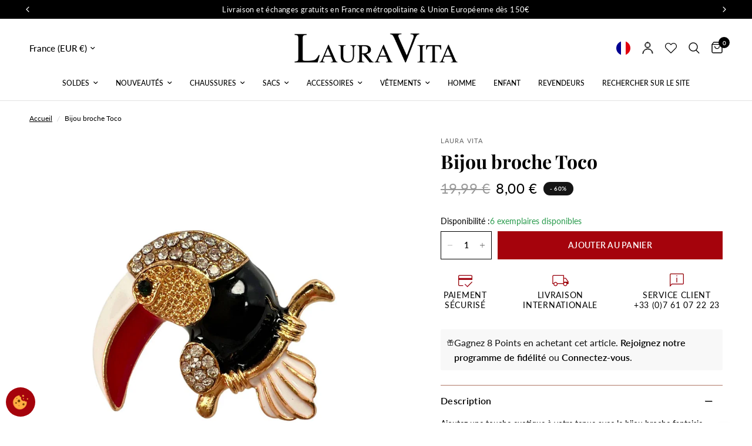

--- FILE ---
content_type: text/html; charset=utf-8
request_url: https://lauravita.com/products/bijou-broche-toco
body_size: 96854
content:
<!doctype html><html class="no-js" lang="fr" dir="ltr">
<head>
	<meta charset="utf-8">
	<meta http-equiv="X-UA-Compatible" content="IE=edge,chrome=1">
	<meta name="viewport" content="width=device-width, initial-scale=1, maximum-scale=5, viewport-fit=cover">
	<meta name="theme-color" content="#ffffff">
	<link rel="canonical" href="https://lauravita.com/products/bijou-broche-toco">
	<link rel="preconnect" href="https://cdn.shopify.com" crossorigin="">
	<link rel="preload" as="style" href="//lauravita.com/cdn/shop/t/53/assets/app.css?v=50994257369778019851724855304">
<link rel="preload" as="style" href="//lauravita.com/cdn/shop/t/53/assets/product.css?v=175248094374671434151724855304">
<link rel="preload" as="image" href="//lauravita.com/cdn/shop/files/bijou-broche-toco-outlet-ss2024-laura-vita-795.jpg?v=1736285178&width=375" imagesrcset="//lauravita.com/cdn/shop/files/bijou-broche-toco-outlet-ss2024-laura-vita-795.jpg?v=1736285178&width=375 375w,//lauravita.com/cdn/shop/files/bijou-broche-toco-outlet-ss2024-laura-vita-795.jpg?v=1736285178&width=640 640w,//lauravita.com/cdn/shop/files/bijou-broche-toco-outlet-ss2024-laura-vita-795.jpg?v=1736285178&width=960 960w" imagesizes="auto">




<link href="//lauravita.com/cdn/shop/t/53/assets/animations.min.js?v=125778792411641688251724855304" as="script" rel="preload">

<link href="//lauravita.com/cdn/shop/t/53/assets/header.js?v=53973329853117484881724855304" as="script" rel="preload">
<link href="//lauravita.com/cdn/shop/t/53/assets/vendor.min.js?v=24387807840910288901724855304" as="script" rel="preload">
<link href="//lauravita.com/cdn/shop/t/53/assets/app.js?v=28384534787120682601724855304" as="script" rel="preload">
<link href="//lauravita.com/cdn/shop/t/53/assets/slideshow.js?v=3694593534833641341724855304" as="script" rel="preload">

<script>
window.lazySizesConfig = window.lazySizesConfig || {};
window.lazySizesConfig.expand = 250;
window.lazySizesConfig.loadMode = 1;
window.lazySizesConfig.loadHidden = false;
</script>


	<link rel="icon" type="image/png" href="//lauravita.com/cdn/shop/files/favicon-lauravita.png?crop=center&height=32&v=1728293486&width=32">

	<title>Laura Vita - Bijou broche Toco | Broche</title>

	
	<meta name="description" content="Ajoutez une touche exotique à votre tenue avec le bijou broche fantaisie Bijou Broche Toco! Parfait pour accessoiriser n&#39;importe quelle pièce de votre garde-robe, ce bijou ajoute une touche de personnalité et d&#39;originalité à votre look. Adoptez le style exotique avec le Bijou Broche Toco! Dimensions : 3 cm x 3 cm">
	
<link rel="preconnect" href="https://fonts.shopifycdn.com" crossorigin="">

<meta property="og:site_name" content="Laura Vita">
<meta property="og:url" content="https://lauravita.com/products/bijou-broche-toco">
<meta property="og:title" content="Laura Vita - Bijou broche Toco | Broche">
<meta property="og:type" content="product">
<meta property="og:description" content="Ajoutez une touche exotique à votre tenue avec le bijou broche fantaisie Bijou Broche Toco! Parfait pour accessoiriser n&#39;importe quelle pièce de votre garde-robe, ce bijou ajoute une touche de personnalité et d&#39;originalité à votre look. Adoptez le style exotique avec le Bijou Broche Toco! Dimensions : 3 cm x 3 cm"><meta property="og:image" content="http://lauravita.com/cdn/shop/files/bijou-broche-toco-outlet-ss2024-laura-vita-795.jpg?v=1736285178">
  <meta property="og:image:secure_url" content="https://lauravita.com/cdn/shop/files/bijou-broche-toco-outlet-ss2024-laura-vita-795.jpg?v=1736285178">
  <meta property="og:image:width" content="1080">
  <meta property="og:image:height" content="1080"><meta property="og:price:amount" content="8,00">
  <meta property="og:price:currency" content="EUR"><meta name="twitter:card" content="summary_large_image">
<meta name="twitter:title" content="Laura Vita - Bijou broche Toco | Broche">
<meta name="twitter:description" content="Ajoutez une touche exotique à votre tenue avec le bijou broche fantaisie Bijou Broche Toco! Parfait pour accessoiriser n&#39;importe quelle pièce de votre garde-robe, ce bijou ajoute une touche de personnalité et d&#39;originalité à votre look. Adoptez le style exotique avec le Bijou Broche Toco! Dimensions : 3 cm x 3 cm">


	<link href="//lauravita.com/cdn/shop/t/53/assets/app.css?v=50994257369778019851724855304" rel="stylesheet" type="text/css" media="all">
    <link href="//lauravita.com/cdn/shop/t/53/assets/custom.css?v=113820402303787149321734443121" rel="stylesheet" type="text/css" media="all">

    








    <!--Start Weglot Script-->
<script type="application/json" id="weglot-data">{"allLanguageUrls":{"fr":"https://lauravita.com/products/bijou-broche-toco","en":"https://lauravita.com/en/products/bijou-broche-toco","nl":"https://lauravita.com/nl/products/bijou-broche-toco","de":"https://lauravita.com/de/products/bijou-broche-toco","es":"https://lauravita.com/es/products/bijou-broche-toco","it":"https://lauravita.com/it/products/bijou-broche-toco","pl":"https://lauravita.com/pl/products/bijou-broche-toco"},"originalCanonicalUrl":"https://lauravita.com/products/bijou-broche-toco","originalPath":"/products/bijou-broche-toco","settings":{"auto_switch":false,"auto_switch_fallback":null,"category":11,"custom_settings":{"button_style":{"with_name":true,"full_name":true,"is_dropdown":true,"with_flags":true,"custom_css":"","flag_type":"circle"},"switchers":[{"style":{"with_name":true,"full_name":true,"is_dropdown":true,"with_flags":true,"custom_css":"","flag_type":"rectangle_mat"},"opts":{"close_outside_click":true},"location":{"target":".site-header-main-actions","sibling":".site-header-search-button"}},{"style":{"with_name":true,"full_name":true,"is_dropdown":true,"with_flags":false,"custom_css":"","flag_type":"shiny"},"location":{"target":".site-header-actions","sibling":null}}],"translate_images":true,"translate_search":true,"loading_bar":true,"hide_switcher":false,"wait_transition":true,"localeRules":[{"originalFormat":"CODE-([a-zA-Z]{2})","translatedFormat":"CODE-([a-zA-Z]{2})","position":0}],"definitions":{}},"deleted_at":null,"dynamics":[{"value":".storerocket-result-content"},{"value":".storerocket-widget"},{"value":".chat-ui interstitial-view"},{"value":".interstitial-view__welcome"},{"value":".composer-bar-wrapper composer-bar-interstitialView composer-bar-media-disabled"},{"value":".rebuy-widget-content"},{"value":".primary-title"},{"value":".store-info"},{"value":".cookie_settings_description"},{"value":".frame-content"},{"value":"#smile-ui-container"},{"value":".launcher-text"},{"value":".cc-compliance cc-highlight"},{"value":".cc-btn cc-allow"},{"value":".cookieconsent-wrapper"},{"value":".cc-settings-dialog default"},{"value":"#smile-ui-lite-container"},{"value":".smile-ui-lite-launcher-frame-container"},{"value":".main_information"},{"value":"#smile-ui-lite-launcher-frame-container"},{"value":"#smile-lite-launcher-frame"},{"value":"#storerocket-widget"},{"value":".storerocket-search-form"},{"value":".storerocket-result-list"},{"value":".storerocket-popup-text"},{"value":".storerocket-map-show-all-locations-button is-visible"},{"value":"#SmileUIPanelContainer"},{"value":".header-secondary heading text-truncate"},{"value":".heading mb-5 pt-2"},{"value":".card-description text-prewrap"},{"value":".join-program-card text-center"},{"value":".panel-card-container join-program-card-container"},{"value":".home-view-container"},{"value":".panel-card-container points-explainer-card-container"},{"value":".panel-card-container referrals-explainer-card-container"},{"value":".jdgm-carousel-title"},{"value":".complementary-products--heading"},{"value":".loading-overlay"},{"value":".product-card-quickview.text-button"},{"value":".section-header--content"},{"value":".section-header.section-header-left--false"},{"value":".slp_a1e93a"},{"value":".slp_5f0014"},{"value":"product-card-quickview.product-card-quickview--button"},{"value":".collection-banner--breadcrumbs"},{"value":".collection-banner--subcollections"},{"value":".text-button"},{"value":".breadcrumbs"},{"value":".product__tax caption"},{"value":".cart-drawer--recommendations--heading"},{"value":".button full checkout-button"},{"value":".atc--product"},{"value":"#Cart-Drawer"},{"value":"#Product-Drawer"},{"value":".wcBsiNotifyText"},{"value":".th_wl_text"},{"value":"#th_wishlist_page_id"}],"excluded_blocks":[{"value":".product-sku","description":null},{"value":".data-product-sku","description":null},{"value":".productitem--title","description":null},{"value":".product-title","description":null}],"excluded_paths":[],"external_enabled":false,"host":"lauravita.com","is_dns_set":true,"is_https":true,"language_from":"fr","language_from_custom_flag":null,"language_from_custom_name":null,"languages":[{"connect_host_destination":null,"custom_code":null,"custom_flag":null,"custom_local_name":null,"custom_name":null,"enabled":true,"language_to":"en"},{"connect_host_destination":null,"custom_code":null,"custom_flag":null,"custom_local_name":null,"custom_name":null,"enabled":true,"language_to":"nl"},{"connect_host_destination":null,"custom_code":null,"custom_flag":null,"custom_local_name":null,"custom_name":null,"enabled":true,"language_to":"de"},{"connect_host_destination":null,"custom_code":null,"custom_flag":null,"custom_local_name":null,"custom_name":null,"enabled":true,"language_to":"es"},{"connect_host_destination":null,"custom_code":null,"custom_flag":null,"custom_local_name":null,"custom_name":null,"enabled":true,"language_to":"it"},{"connect_host_destination":null,"custom_code":null,"custom_flag":null,"custom_local_name":null,"custom_name":null,"enabled":true,"language_to":"pl"}],"media_enabled":true,"page_views_enabled":true,"technology_id":2,"technology_name":"Shopify","translation_engine":3,"url_type":"SUBDIRECTORY","versions":{"translation":1768293758}}}</script>
<script src="//cdn.weglot.com/weglot.min.js"></script>
<script id="has-script-tags">Weglot.initialize({ api_key:"wg_ab265d1e1d889bbf50352427e5c9f1162",   
  switchers: [{
    button_style: {
      full_name: false,
      with_name: false,
      is_dropdown: true,
      with_flags: true,
      flag_type: "circle"
    },
    location: {
      target: ".weglot-target",
      sibling: null
    }
  }]
});
</script>
<!--End Weglot Script-->
    
<!-- Font icon for header icons -->
<link rel="preload" href="https://wishlisthero-assets.revampco.com/safe-icons/css/wishlisthero-icons.css" as="style">
  <link rel="stylesheet" href="https://wishlisthero-assets.revampco.com/safe-icons/css/wishlisthero-icons.css" media="print" onload="this.media='all'">
  <noscript><link rel="stylesheet" href="https://wishlisthero-assets.revampco.com/safe-icons/css/wishlisthero-icons.css"></noscript>
<!-- Style for floating buttons and others -->
<style type="text/css">
    .wishlisthero-floating {
        position: absolute;
          right:5px;
        top: 5px;
        z-index: 23;
        border-radius: 100%;
    }

    .wishlisthero-floating:hover {
        background-color: rgba(0, 0, 0, 0.05);
    }

    .wishlisthero-floating button {
        font-size: 20px !important;
        width: 40px !important;
        padding: 0.125em 0 0 !important;
    }
.MuiTypography-body2 ,.MuiTypography-body1 ,.MuiTypography-caption ,.MuiTypography-button ,.MuiTypography-h1 ,.MuiTypography-h2 ,.MuiTypography-h3 ,.MuiTypography-h4 ,.MuiTypography-h5 ,.MuiTypography-h6 ,.MuiTypography-subtitle1 ,.MuiTypography-subtitle2 ,.MuiTypography-overline , MuiButton-root,  .MuiCardHeader-title a{
     font-family: inherit !important; /*Roboto, Helvetica, Arial, sans-serif;*/
}
.MuiTypography-h1 , .MuiTypography-h2 , .MuiTypography-h3 , .MuiTypography-h4 , .MuiTypography-h5 , .MuiTypography-h6 ,  .MuiCardHeader-title a{
     font-family: ,  !important;
     font-family: ,  !important;
     font-family: ,  !important;
     font-family: ,  !important;
}

    /****************************************************************************************/
    /* For some theme shared view need some spacing */
    /*
    #wishlist-hero-shared-list-view {
  margin-top: 15px;
  margin-bottom: 15px;
}
#wishlist-hero-shared-list-view h1 {
  padding-left: 5px;
}

#wishlisthero-product-page-button-container {
  padding-top: 15px;
}
*/
    /****************************************************************************************/
    /* #wishlisthero-product-page-button-container button {
  padding-left: 1px !important;
} */
    /****************************************************************************************/
    /* Customize the indicator when wishlist has items AND the normal indicator not working */
/*     span.wishlist-hero-items-count {

  top: 0px;
  right: -6px;



}

@media screen and (max-width: 749px){
.wishlisthero-product-page-button-container{
width:100%
}
.wishlisthero-product-page-button-container button{
 margin-left:auto !important; margin-right: auto !important;
}
}
@media screen and (max-width: 749px) {
span.wishlist-hero-items-count {
top: 10px;
right: 3px;
}
}*/
</style>
<script>window.wishlisthero_cartDotClasses=['site-header__cart-count', 'is-visible'];</script>
 <script type="text/javascript">try{
   window.WishListHero_setting = {"ButtonColor":"rgba(0, 0, 0, 1)","IconColor":"rgba(255, 255, 255, 1)","IconType":"Heart","ButtonTextBeforeAdding":"Ajouter à mes favoris","ButtonTextAfterAdding":"Ajouté à mes favoris","AnimationAfterAddition":"None","ButtonTextAddToCart":"Ajouter au panier","ButtonTextOutOfStock":"En rupture de stock","ButtonTextAddAllToCart":"Tout ajouter au panier","ButtonTextRemoveAllToCart":"Tout supprimer du panier","AddedProductNotificationText":"Produit ajouté à mes favoris","AddedProductToCartNotificationText":"Produit ajouté au panier","ViewCartLinkText":"Voir le panier","SharePopup_TitleText":"Partager ma liste de souhaits","SharePopup_shareBtnText":"Partager","SharePopup_shareHederText":"Partager sur les réseaux sociaux","SharePopup_shareCopyText":"Ou copiez le lien de la liste de souhaits pour le partager","SharePopup_shareCancelBtnText":"annuler","SharePopup_shareCopyBtnText":"copier","SharePopup_shareCopiedText":"copié","SendEMailPopup_BtnText":"Partager par email","SendEMailPopup_FromText":"Votre nom","SendEMailPopup_ToText":"Adresse email du destinataire","SendEMailPopup_BodyText":"Votre message","SendEMailPopup_SendBtnText":"envoyer","SendEMailPopup_SendNotificationText":"E-mail envoyé avec succès","SendEMailPopup_TitleText":"Envoyer ma liste de souhaits par e-mail","AddProductMessageText":"Êtes-vous sûr de vouloir ajouter tous les articles au panier ?","RemoveProductMessageText":"Êtes-vous sûr de vouloir supprimer cet article de votre liste de souhaits ?","RemoveAllProductMessageText":"Êtes-vous sûr de vouloir supprimer tous les articles de votre liste de souhaits ?","RemovedProductNotificationText":"Produit supprimé de la liste de souhaits avec succès","AddAllOutOfStockProductNotificationText":"Il semble y avoir eu un problème lors de l'ajout d'articles au panier, veuillez réessayer plus tard","RemovePopupOkText":"ok","RemovePopup_HeaderText":"En êtes-vous sûr(e)?","ViewWishlistText":"Voir mes favoris","EmptyWishlistText":"Il n'y a pas d'articles dans vos favoris","BuyNowButtonText":"Acheter maintenant","BuyNowButtonColor":"rgb(144, 86, 162)","BuyNowTextButtonColor":"rgb(255, 255, 255)","Wishlist_Title":"Mes favoris","WishlistHeaderTitleAlignment":"Center","WishlistProductImageSize":"Normal","PriceColor":"rgba(0, 0, 0, 1)","HeaderFontSize":"34","PriceFontSize":"18","ProductNameFontSize":"16","LaunchPointType":"header_menu","DisplayWishlistAs":"seprate_page","DisplayButtonAs":"text_with_icon","PopupSize":"md","HideAddToCartButton":false,"NoRedirectAfterAddToCart":false,"DisableGuestCustomer":true,"LoginPopupContent":"Veuillez vous connecter pour enregistrer votre liste de souhaits sur tous les appareils.","LoginPopupLoginBtnText":"Connexion","LoginPopupContentFontSize":"20","NotificationPopupPosition":"center","WishlistButtonTextColor":"rgba(255, 255, 255, 1)","EnableRemoveFromWishlistAfterAddButtonText":"Retirer de mes favoris","_id":"64400df3d2185e63adc7e0d6","EnableCollection":false,"EnableShare":true,"RemovePowerBy":true,"EnableFBPixel":false,"DisapleApp":true,"FloatPointPossition":"bottom_left","HeartStateToggle":true,"HeaderMenuItemsIndicator":true,"EnableRemoveFromWishlistAfterAdd":true,"CollectionViewAddedToWishlistIconBackgroundColor":"rgba(255, 255, 255, 0)","CollectionViewAddedToWishlistIconColor":"rgba(0, 0, 0, 1)","CollectionViewIconBackgroundColor":"rgba(255, 255, 255, 0)","CollectionViewIconColor":"rgba(0, 0, 0, 1)","EnableKlaviyoOnsiteTracking":true,"Shop":"laura-vita.myshopify.com","shop":"laura-vita.myshopify.com","Status":"Active","Plan":"GOLD_PLUS"};  
  }catch(e){ console.error('Error loading config',e); } </script>
	<style data-shopify="">
	@font-face {
  font-family: Lato;
  font-weight: 400;
  font-style: normal;
  font-display: swap;
  src: url("//lauravita.com/cdn/fonts/lato/lato_n4.c3b93d431f0091c8be23185e15c9d1fee1e971c5.woff2") format("woff2"),
       url("//lauravita.com/cdn/fonts/lato/lato_n4.d5c00c781efb195594fd2fd4ad04f7882949e327.woff") format("woff");
}

@font-face {
  font-family: Lato;
  font-weight: 300;
  font-style: normal;
  font-display: swap;
  src: url("//lauravita.com/cdn/fonts/lato/lato_n3.a7080ececf6191f1dd5b0cb021691ca9b855c876.woff2") format("woff2"),
       url("//lauravita.com/cdn/fonts/lato/lato_n3.61e34b2ff7341f66543eb08e8c47eef9e1cde558.woff") format("woff");
}

@font-face {
  font-family: Lato;
  font-weight: 500;
  font-style: normal;
  font-display: swap;
  src: url("//lauravita.com/cdn/fonts/lato/lato_n5.b2fec044fbe05725e71d90882e5f3b21dae2efbd.woff2") format("woff2"),
       url("//lauravita.com/cdn/fonts/lato/lato_n5.f25a9a5c73ff9372e69074488f99e8ac702b5447.woff") format("woff");
}

@font-face {
  font-family: Lato;
  font-weight: 600;
  font-style: normal;
  font-display: swap;
  src: url("//lauravita.com/cdn/fonts/lato/lato_n6.38d0e3b23b74a60f769c51d1df73fac96c580d59.woff2") format("woff2"),
       url("//lauravita.com/cdn/fonts/lato/lato_n6.3365366161bdcc36a3f97cfbb23954d8c4bf4079.woff") format("woff");
}

@font-face {
  font-family: Lato;
  font-weight: 400;
  font-style: italic;
  font-display: swap;
  src: url("//lauravita.com/cdn/fonts/lato/lato_i4.09c847adc47c2fefc3368f2e241a3712168bc4b6.woff2") format("woff2"),
       url("//lauravita.com/cdn/fonts/lato/lato_i4.3c7d9eb6c1b0a2bf62d892c3ee4582b016d0f30c.woff") format("woff");
}

@font-face {
  font-family: Lato;
  font-weight: 600;
  font-style: italic;
  font-display: swap;
  src: url("//lauravita.com/cdn/fonts/lato/lato_i6.ab357ee5069e0603c2899b31e2b8ae84c4a42a48.woff2") format("woff2"),
       url("//lauravita.com/cdn/fonts/lato/lato_i6.3164fed79d7d987c1390528781c7c2f59ac7a746.woff") format("woff");
}


		@font-face {
  font-family: "Playfair Display";
  font-weight: 700;
  font-style: normal;
  font-display: swap;
  src: url("//lauravita.com/cdn/fonts/playfair_display/playfairdisplay_n7.592b3435e0fff3f50b26d410c73ae7ec893f6910.woff2") format("woff2"),
       url("//lauravita.com/cdn/fonts/playfair_display/playfairdisplay_n7.998b1417dec711058cce2abb61a0b8c59066498f.woff") format("woff");
}

@font-face {
  font-family: "Playfair Display";
  font-weight: 400;
  font-style: normal;
  font-display: swap;
  src: url("//lauravita.com/cdn/fonts/playfair_display/playfairdisplay_n4.9980f3e16959dc89137cc1369bfc3ae98af1deb9.woff2") format("woff2"),
       url("//lauravita.com/cdn/fonts/playfair_display/playfairdisplay_n4.c562b7c8e5637886a811d2a017f9e023166064ee.woff") format("woff");
}

h1,h2,h3,h4,h5,h6,
	.h1,.h2,.h3,.h4,.h5,.h6,
	.logolink.text-logo,
	.heading-font,
	.h1-xlarge,
	.h1-large,
	.customer-addresses .my-address .address-index {
		font-style: normal;
		font-weight: 700;
		font-family: "Playfair Display", serif;
	}
	body,
	.body-font/*,
	.thb-product-detail .product-title*/ {
		font-style: normal;
		font-weight: 400;
		font-family: Lato, sans-serif;
	}
	:root {
		--font-body-scale: 1.0;
		--font-body-line-height-scale: 1.0;
		--font-body-letter-spacing: 0.0em;
		--font-body-light-weight: 300;
        --font-body-medium-weight: 500;
        --font-body-bold-weight: 600;
		--font-announcement-scale: 1.0;
		--font-heading-scale: 1.0;
		--font-heading-line-height-scale: 1.0;
		--font-heading-letter-spacing: 0.0em;
		--font-navigation-scale: 1.0;
		--font-product-title-scale: 1.0;
		--font-product-title-line-height-scale: 1.0;
		--button-letter-spacing: 0.02em;

		--bg-body: #ffffff;
		--bg-body-rgb: 255,255,255;
		--bg-body-darken: #f7f7f7;
		--payment-terms-background-color: #ffffff;
		--color-body: #000000;
		--color-body-rgb: 0,0,0;
		--color-accent: #000000;
		--color-accent-rgb: 0,0,0;
		--color-border: #b17967;
		--color-form-border: #b17967;
		--color-overlay-rgb: 0,0,0;--color-announcement-bar-text: #ffffff;--color-announcement-bar-bg: #000000;--color-header-bg: #ffffff;
			--color-header-bg-rgb: 255,255,255;--color-header-text: #000000;
			--color-header-text-rgb: 0,0,0;--color-header-links: #000000;--color-header-links-hover: #000000;--color-header-icons: #000000;--color-header-border: #E2E2E2;--solid-button-background: #000000;--solid-button-label: #ffffff;--outline-button-label: #000000;--color-price: #000000;--color-star: #FD9A52;--color-dots: #000000;--color-inventory-instock: #279A4B;--color-inventory-lowstock: #FB9E5B;--section-spacing-mobile: 50px;
		--section-spacing-desktop: 70px;--button-border-radius: 0px;--color-badge-text: #ffffff;--color-badge-sold-out: #939393;--color-badge-sale: #151515;



--color-badge-preorder: #666666;--badge-corner-radius: 13px;--color-footer-text: #FFFFFF;
			--color-footer-text-rgb: 255,255,255;--color-footer-link: #FFFFFF;--color-footer-link-hover: #FFFFFF;--color-footer-border: #ffffff;
			--color-footer-border-rgb: 255,255,255;--color-footer-bg: #a5030c;}
</style>


	<script>
		window.theme = window.theme || {};
		theme = {
			settings: {
				money_with_currency_format:"{{amount_with_comma_separator}} €",
				cart_drawer:true,
				product_id: 9177739886917,
			},
			routes: {
				root_url: '/',
				cart_url: '/cart',
				cart_add_url: '/cart/add',
				search_url: '/search',
				cart_change_url: '/cart/change',
				cart_update_url: '/cart/update',
				predictive_search_url: '/search/suggest',
			},
			variantStrings: {
        addToCart: `Ajouter au panier`,
        soldOut: `Épuisé`,
        unavailable: `Non disponible`,
        preOrder: `Pre-commander`,
      },
			strings: {
				requiresTerms: `Vous devez accepter les conditions générales de vente pour valider`,
				shippingEstimatorNoResults: `Désolé, nous ne livrons pas à votre destination.`,
				shippingEstimatorOneResult: `Il y a un frais d&#39;envoi pour votre adresse:`,
				shippingEstimatorMultipleResults: `Il y a plusieurs frais d&#39;envoi pour votre adresse:`,
				shippingEstimatorError: `Une ou plusieurs erreurs se sont produites lors de la récupération des frais d&#39;envoi:`
			}
		};
	</script>
	<script>window.performance && window.performance.mark && window.performance.mark('shopify.content_for_header.start');</script><meta name="google-site-verification" content="ysz_L61JDVgYxDPSrMn7I0G-zEjs46WVSiRkPGuWLZ4">
<meta name="google-site-verification" content="2XksrehW4J8ayVcy1NbDr6fx6OEwzLcsNzRbZqyoAZs">
<meta id="shopify-digital-wallet" name="shopify-digital-wallet" content="/3088875620/digital_wallets/dialog">
<meta name="shopify-checkout-api-token" content="4b8cd45f8c3094f32e7f8d0bd4b65ea3">
<meta id="in-context-paypal-metadata" data-shop-id="3088875620" data-venmo-supported="false" data-environment="production" data-locale="fr_FR" data-paypal-v4="true" data-currency="EUR">
<link rel="alternate" hreflang="x-default" href="https://lauravita.com/products/bijou-broche-toco">





































































































































































































































<link rel="alternate" type="application/json+oembed" href="https://lauravita.com/products/bijou-broche-toco.oembed">
<script async="async" src="/checkouts/internal/preloads.js?locale=fr-FR"></script>
<link rel="preconnect" href="https://shop.app" crossorigin="anonymous">
<script async="async" src="https://shop.app/checkouts/internal/preloads.js?locale=fr-FR&shop_id=3088875620" crossorigin="anonymous"></script>
<script id="apple-pay-shop-capabilities" type="application/json">{"shopId":3088875620,"countryCode":"FR","currencyCode":"EUR","merchantCapabilities":["supports3DS"],"merchantId":"gid:\/\/shopify\/Shop\/3088875620","merchantName":"Laura Vita","requiredBillingContactFields":["postalAddress","email","phone"],"requiredShippingContactFields":["postalAddress","email","phone"],"shippingType":"shipping","supportedNetworks":["visa","masterCard","amex","maestro"],"total":{"type":"pending","label":"Laura Vita","amount":"1.00"},"shopifyPaymentsEnabled":true,"supportsSubscriptions":true}</script>
<script id="shopify-features" type="application/json">{"accessToken":"4b8cd45f8c3094f32e7f8d0bd4b65ea3","betas":["rich-media-storefront-analytics"],"domain":"lauravita.com","predictiveSearch":true,"shopId":3088875620,"locale":"fr"}</script>
<script>var Shopify = Shopify || {};
Shopify.shop = "laura-vita.myshopify.com";
Shopify.locale = "fr";
Shopify.currency = {"active":"EUR","rate":"1.0"};
Shopify.country = "FR";
Shopify.theme = {"name":"LobsTTer - Reformation - 2024 - 01","id":171258151237,"schema_name":"Reformation","schema_version":"5.0.0","theme_store_id":1762,"role":"main"};
Shopify.theme.handle = "null";
Shopify.theme.style = {"id":null,"handle":null};
Shopify.cdnHost = "lauravita.com/cdn";
Shopify.routes = Shopify.routes || {};
Shopify.routes.root = "/";</script>
<script type="module">!function(o){(o.Shopify=o.Shopify||{}).modules=!0}(window);</script>
<script>!function(o){function n(){var o=[];function n(){o.push(Array.prototype.slice.apply(arguments))}return n.q=o,n}var t=o.Shopify=o.Shopify||{};t.loadFeatures=n(),t.autoloadFeatures=n()}(window);</script>
<script>
  window.ShopifyPay = window.ShopifyPay || {};
  window.ShopifyPay.apiHost = "shop.app\/pay";
  window.ShopifyPay.redirectState = null;
</script>
<script id="shop-js-analytics" type="application/json">{"pageType":"product"}</script>
<script defer="defer" async="" type="module" src="//lauravita.com/cdn/shopifycloud/shop-js/modules/v2/client.init-shop-cart-sync_CfnabTz1.fr.esm.js"></script>
<script defer="defer" async="" type="module" src="//lauravita.com/cdn/shopifycloud/shop-js/modules/v2/chunk.common_1HJ87NEU.esm.js"></script>
<script defer="defer" async="" type="module" src="//lauravita.com/cdn/shopifycloud/shop-js/modules/v2/chunk.modal_BHK_cQfO.esm.js"></script>
<script type="module">
  await import("//lauravita.com/cdn/shopifycloud/shop-js/modules/v2/client.init-shop-cart-sync_CfnabTz1.fr.esm.js");
await import("//lauravita.com/cdn/shopifycloud/shop-js/modules/v2/chunk.common_1HJ87NEU.esm.js");
await import("//lauravita.com/cdn/shopifycloud/shop-js/modules/v2/chunk.modal_BHK_cQfO.esm.js");

  window.Shopify.SignInWithShop?.initShopCartSync?.({"fedCMEnabled":true,"windoidEnabled":true});

</script>
<script>
  window.Shopify = window.Shopify || {};
  if (!window.Shopify.featureAssets) window.Shopify.featureAssets = {};
  window.Shopify.featureAssets['shop-js'] = {"shop-cart-sync":["modules/v2/client.shop-cart-sync_CJ9J03TB.fr.esm.js","modules/v2/chunk.common_1HJ87NEU.esm.js","modules/v2/chunk.modal_BHK_cQfO.esm.js"],"init-fed-cm":["modules/v2/client.init-fed-cm_DrLuZvAY.fr.esm.js","modules/v2/chunk.common_1HJ87NEU.esm.js","modules/v2/chunk.modal_BHK_cQfO.esm.js"],"shop-toast-manager":["modules/v2/client.shop-toast-manager_Bou6hV8m.fr.esm.js","modules/v2/chunk.common_1HJ87NEU.esm.js","modules/v2/chunk.modal_BHK_cQfO.esm.js"],"init-shop-cart-sync":["modules/v2/client.init-shop-cart-sync_CfnabTz1.fr.esm.js","modules/v2/chunk.common_1HJ87NEU.esm.js","modules/v2/chunk.modal_BHK_cQfO.esm.js"],"shop-button":["modules/v2/client.shop-button_B0rdi3gj.fr.esm.js","modules/v2/chunk.common_1HJ87NEU.esm.js","modules/v2/chunk.modal_BHK_cQfO.esm.js"],"init-windoid":["modules/v2/client.init-windoid_DoIbpnLP.fr.esm.js","modules/v2/chunk.common_1HJ87NEU.esm.js","modules/v2/chunk.modal_BHK_cQfO.esm.js"],"shop-cash-offers":["modules/v2/client.shop-cash-offers_PjPz4eBO.fr.esm.js","modules/v2/chunk.common_1HJ87NEU.esm.js","modules/v2/chunk.modal_BHK_cQfO.esm.js"],"pay-button":["modules/v2/client.pay-button_BNubdV5Y.fr.esm.js","modules/v2/chunk.common_1HJ87NEU.esm.js","modules/v2/chunk.modal_BHK_cQfO.esm.js"],"init-customer-accounts":["modules/v2/client.init-customer-accounts_DjJKqY88.fr.esm.js","modules/v2/client.shop-login-button_CU7S3YVC.fr.esm.js","modules/v2/chunk.common_1HJ87NEU.esm.js","modules/v2/chunk.modal_BHK_cQfO.esm.js"],"avatar":["modules/v2/client.avatar_BTnouDA3.fr.esm.js"],"checkout-modal":["modules/v2/client.checkout-modal_DHIFh2jD.fr.esm.js","modules/v2/chunk.common_1HJ87NEU.esm.js","modules/v2/chunk.modal_BHK_cQfO.esm.js"],"init-shop-for-new-customer-accounts":["modules/v2/client.init-shop-for-new-customer-accounts_CChb7f5q.fr.esm.js","modules/v2/client.shop-login-button_CU7S3YVC.fr.esm.js","modules/v2/chunk.common_1HJ87NEU.esm.js","modules/v2/chunk.modal_BHK_cQfO.esm.js"],"init-customer-accounts-sign-up":["modules/v2/client.init-customer-accounts-sign-up_B2jRZs6O.fr.esm.js","modules/v2/client.shop-login-button_CU7S3YVC.fr.esm.js","modules/v2/chunk.common_1HJ87NEU.esm.js","modules/v2/chunk.modal_BHK_cQfO.esm.js"],"init-shop-email-lookup-coordinator":["modules/v2/client.init-shop-email-lookup-coordinator_DuS0AyCe.fr.esm.js","modules/v2/chunk.common_1HJ87NEU.esm.js","modules/v2/chunk.modal_BHK_cQfO.esm.js"],"shop-follow-button":["modules/v2/client.shop-follow-button_CCmvXPjD.fr.esm.js","modules/v2/chunk.common_1HJ87NEU.esm.js","modules/v2/chunk.modal_BHK_cQfO.esm.js"],"shop-login-button":["modules/v2/client.shop-login-button_CU7S3YVC.fr.esm.js","modules/v2/chunk.common_1HJ87NEU.esm.js","modules/v2/chunk.modal_BHK_cQfO.esm.js"],"shop-login":["modules/v2/client.shop-login_Dp4teCL2.fr.esm.js","modules/v2/chunk.common_1HJ87NEU.esm.js","modules/v2/chunk.modal_BHK_cQfO.esm.js"],"lead-capture":["modules/v2/client.lead-capture_dUd1iojI.fr.esm.js","modules/v2/chunk.common_1HJ87NEU.esm.js","modules/v2/chunk.modal_BHK_cQfO.esm.js"],"payment-terms":["modules/v2/client.payment-terms_Cl0kKGvx.fr.esm.js","modules/v2/chunk.common_1HJ87NEU.esm.js","modules/v2/chunk.modal_BHK_cQfO.esm.js"]};
</script>
<script>(function() {
  var isLoaded = false;
  function asyncLoad() {
    if (isLoaded) return;
    isLoaded = true;
    var urls = ["https:\/\/cdn.weglot.com\/weglot_script_tag.js?shop=laura-vita.myshopify.com","https:\/\/webhooks.sonshaw.com\/js\/disable_click_image.min.js?shop=laura-vita.myshopify.com","https:\/\/hidepaypal2-static.inscoder.com\/st-hidepaypal-cart-on.min.js?shop=laura-vita.myshopify.com","https:\/\/hidepaypal2-static.inscoder.com\/st-hidepaypal-product-on.min.js?shop=laura-vita.myshopify.com","https:\/\/hidepaypal2-static.inscoder.com\/st-hidepaypal-checkout-off.min.js?shop=laura-vita.myshopify.com","https:\/\/servicepoints.sendcloud.sc\/shops\/shopify\/embed\/281a9e88-0687-48c6-89ea-ff13a2bedee8.js?shop=laura-vita.myshopify.com","https:\/\/panel.sendcloud.sc\/shops\/shopify\/embed\/ab5797ae-4e7e-47ca-b9ca-357a84c152b3.js?shop=laura-vita.myshopify.com","https:\/\/wishlisthero-assets.revampco.com\/store-front\/bundle2.js?shop=laura-vita.myshopify.com","https:\/\/ecommplugins-scripts.trustpilot.com\/v2.1\/js\/header.min.js?settings=eyJrZXkiOiJrNFpiNkdJQkIwTjg2d1puIn0=\u0026v=2.5\u0026shop=laura-vita.myshopify.com","https:\/\/ecommplugins-trustboxsettings.trustpilot.com\/laura-vita.myshopify.com.js?settings=1711634204735\u0026shop=laura-vita.myshopify.com","https:\/\/wishlisthero-assets.revampco.com\/store-front\/bundle2.js?shop=laura-vita.myshopify.com","https:\/\/wishlisthero-assets.revampco.com\/store-front\/bundle2.js?shop=laura-vita.myshopify.com","https:\/\/ouiteo-assets-legacy.s3.us-east-2.amazonaws.com\/static\/cdn_assets\/ingest_pl_script.js?v=1\u0026shop=laura-vita.myshopify.com\u0026shop=laura-vita.myshopify.com"];
    for (var i = 0; i < urls.length; i++) {
      var s = document.createElement('script');
      s.type = 'text/javascript';
      s.async = true;
      s.src = urls[i];
      var x = document.getElementsByTagName('script')[0];
      x.parentNode.insertBefore(s, x);
    }
  };
  if(window.attachEvent) {
    window.attachEvent('onload', asyncLoad);
  } else {
    window.addEventListener('load', asyncLoad, false);
  }
})();</script>
<script id="__st">var __st={"a":3088875620,"offset":3600,"reqid":"07309934-09ff-4158-a3ba-7b9ddd333158-1769540678","pageurl":"lauravita.com\/products\/bijou-broche-toco","u":"225c815edc91","p":"product","rtyp":"product","rid":9177739886917};</script>
<script>window.ShopifyPaypalV4VisibilityTracking = true;</script>
<script id="captcha-bootstrap">!function(){'use strict';const t='contact',e='account',n='new_comment',o=[[t,t],['blogs',n],['comments',n],[t,'customer']],c=[[e,'customer_login'],[e,'guest_login'],[e,'recover_customer_password'],[e,'create_customer']],r=t=>t.map((([t,e])=>`form[action*='/${t}']:not([data-nocaptcha='true']) input[name='form_type'][value='${e}']`)).join(','),a=t=>()=>t?[...document.querySelectorAll(t)].map((t=>t.form)):[];function s(){const t=[...o],e=r(t);return a(e)}const i='password',u='form_key',d=['recaptcha-v3-token','g-recaptcha-response','h-captcha-response',i],f=()=>{try{return window.sessionStorage}catch{return}},m='__shopify_v',_=t=>t.elements[u];function p(t,e,n=!1){try{const o=window.sessionStorage,c=JSON.parse(o.getItem(e)),{data:r}=function(t){const{data:e,action:n}=t;return t[m]||n?{data:e,action:n}:{data:t,action:n}}(c);for(const[e,n]of Object.entries(r))t.elements[e]&&(t.elements[e].value=n);n&&o.removeItem(e)}catch(o){console.error('form repopulation failed',{error:o})}}const l='form_type',E='cptcha';function T(t){t.dataset[E]=!0}const w=window,h=w.document,L='Shopify',v='ce_forms',y='captcha';let A=!1;((t,e)=>{const n=(g='f06e6c50-85a8-45c8-87d0-21a2b65856fe',I='https://cdn.shopify.com/shopifycloud/storefront-forms-hcaptcha/ce_storefront_forms_captcha_hcaptcha.v1.5.2.iife.js',D={infoText:'Protégé par hCaptcha',privacyText:'Confidentialité',termsText:'Conditions'},(t,e,n)=>{const o=w[L][v],c=o.bindForm;if(c)return c(t,g,e,D).then(n);var r;o.q.push([[t,g,e,D],n]),r=I,A||(h.body.append(Object.assign(h.createElement('script'),{id:'captcha-provider',async:!0,src:r})),A=!0)});var g,I,D;w[L]=w[L]||{},w[L][v]=w[L][v]||{},w[L][v].q=[],w[L][y]=w[L][y]||{},w[L][y].protect=function(t,e){n(t,void 0,e),T(t)},Object.freeze(w[L][y]),function(t,e,n,w,h,L){const[v,y,A,g]=function(t,e,n){const i=e?o:[],u=t?c:[],d=[...i,...u],f=r(d),m=r(i),_=r(d.filter((([t,e])=>n.includes(e))));return[a(f),a(m),a(_),s()]}(w,h,L),I=t=>{const e=t.target;return e instanceof HTMLFormElement?e:e&&e.form},D=t=>v().includes(t);t.addEventListener('submit',(t=>{const e=I(t);if(!e)return;const n=D(e)&&!e.dataset.hcaptchaBound&&!e.dataset.recaptchaBound,o=_(e),c=g().includes(e)&&(!o||!o.value);(n||c)&&t.preventDefault(),c&&!n&&(function(t){try{if(!f())return;!function(t){const e=f();if(!e)return;const n=_(t);if(!n)return;const o=n.value;o&&e.removeItem(o)}(t);const e=Array.from(Array(32),(()=>Math.random().toString(36)[2])).join('');!function(t,e){_(t)||t.append(Object.assign(document.createElement('input'),{type:'hidden',name:u})),t.elements[u].value=e}(t,e),function(t,e){const n=f();if(!n)return;const o=[...t.querySelectorAll(`input[type='${i}']`)].map((({name:t})=>t)),c=[...d,...o],r={};for(const[a,s]of new FormData(t).entries())c.includes(a)||(r[a]=s);n.setItem(e,JSON.stringify({[m]:1,action:t.action,data:r}))}(t,e)}catch(e){console.error('failed to persist form',e)}}(e),e.submit())}));const S=(t,e)=>{t&&!t.dataset[E]&&(n(t,e.some((e=>e===t))),T(t))};for(const o of['focusin','change'])t.addEventListener(o,(t=>{const e=I(t);D(e)&&S(e,y())}));const B=e.get('form_key'),M=e.get(l),P=B&&M;t.addEventListener('DOMContentLoaded',(()=>{const t=y();if(P)for(const e of t)e.elements[l].value===M&&p(e,B);[...new Set([...A(),...v().filter((t=>'true'===t.dataset.shopifyCaptcha))])].forEach((e=>S(e,t)))}))}(h,new URLSearchParams(w.location.search),n,t,e,['guest_login'])})(!0,!0)}();</script>
<script integrity="sha256-4kQ18oKyAcykRKYeNunJcIwy7WH5gtpwJnB7kiuLZ1E=" data-source-attribution="shopify.loadfeatures" defer="defer" src="//lauravita.com/cdn/shopifycloud/storefront/assets/storefront/load_feature-a0a9edcb.js" crossorigin="anonymous"></script>
<script crossorigin="anonymous" defer="defer" src="//lauravita.com/cdn/shopifycloud/storefront/assets/shopify_pay/storefront-65b4c6d7.js?v=20250812"></script>
<script data-source-attribution="shopify.dynamic_checkout.dynamic.init">var Shopify=Shopify||{};Shopify.PaymentButton=Shopify.PaymentButton||{isStorefrontPortableWallets:!0,init:function(){window.Shopify.PaymentButton.init=function(){};var t=document.createElement("script");t.src="https://lauravita.com/cdn/shopifycloud/portable-wallets/latest/portable-wallets.fr.js",t.type="module",document.head.appendChild(t)}};
</script>
<script data-source-attribution="shopify.dynamic_checkout.buyer_consent">
  function portableWalletsHideBuyerConsent(e){var t=document.getElementById("shopify-buyer-consent"),n=document.getElementById("shopify-subscription-policy-button");t&&n&&(t.classList.add("hidden"),t.setAttribute("aria-hidden","true"),n.removeEventListener("click",e))}function portableWalletsShowBuyerConsent(e){var t=document.getElementById("shopify-buyer-consent"),n=document.getElementById("shopify-subscription-policy-button");t&&n&&(t.classList.remove("hidden"),t.removeAttribute("aria-hidden"),n.addEventListener("click",e))}window.Shopify?.PaymentButton&&(window.Shopify.PaymentButton.hideBuyerConsent=portableWalletsHideBuyerConsent,window.Shopify.PaymentButton.showBuyerConsent=portableWalletsShowBuyerConsent);
</script>
<script data-source-attribution="shopify.dynamic_checkout.cart.bootstrap">document.addEventListener("DOMContentLoaded",(function(){function t(){return document.querySelector("shopify-accelerated-checkout-cart, shopify-accelerated-checkout")}if(t())Shopify.PaymentButton.init();else{new MutationObserver((function(e,n){t()&&(Shopify.PaymentButton.init(),n.disconnect())})).observe(document.body,{childList:!0,subtree:!0})}}));
</script>
<link id="shopify-accelerated-checkout-styles" rel="stylesheet" media="screen" href="https://lauravita.com/cdn/shopifycloud/portable-wallets/latest/accelerated-checkout-backwards-compat.css" crossorigin="anonymous">
<style id="shopify-accelerated-checkout-cart">
        #shopify-buyer-consent {
  margin-top: 1em;
  display: inline-block;
  width: 100%;
}

#shopify-buyer-consent.hidden {
  display: none;
}

#shopify-subscription-policy-button {
  background: none;
  border: none;
  padding: 0;
  text-decoration: underline;
  font-size: inherit;
  cursor: pointer;
}

#shopify-subscription-policy-button::before {
  box-shadow: none;
}

      </style>

<script>window.performance && window.performance.mark && window.performance.mark('shopify.content_for_header.end');</script> <!-- Header hook for plugins -->

	<script>document.documentElement.className = document.documentElement.className.replace('no-js', 'js');</script>
	

	<meta name="google-site-verification" content="TDT0Gwl_6SEZSwsitoD7BfRBu7uuqUj5jg2m12xqVqE">

	
<!-- BEGIN app block: shopify://apps/gorgias-live-chat-helpdesk/blocks/gorgias/a66db725-7b96-4e3f-916e-6c8e6f87aaaa -->
<script defer="" data-gorgias-loader-chat="" src="https://config.gorgias.chat/bundle-loader/shopify/laura-vita.myshopify.com"></script>


<script defer="" data-gorgias-loader-convert="" src="https://content.9gtb.com/loader.js"></script>


<script defer="" data-gorgias-loader-mailto-replace="" src="https://config.gorgias.help/api/contact-forms/replace-mailto-script.js?shopName=laura-vita"></script>


<!-- END app block --><!-- BEGIN app block: shopify://apps/c-hub-customer-accounts/blocks/app-embed/0fb3ba0b-4c65-4919-a85a-48bc2d368e9c --><script>(function () { try { localStorage.removeItem('chInitPageLoad'); } catch (error) {}})();</script><!-- END app block --><!-- BEGIN app block: shopify://apps/cozy-antitheft/blocks/Cozy_Antitheft_Script_1.0.0/a34a1874-f183-4394-8a9a-1e3f3275f1a7 --><script src="https://cozyantitheft.addons.business/js/script_tags/laura-vita/default/protect.js?shop=laura-vita.myshopify.com" async="" type="text/javascript"></script>


<!-- END app block --><!-- BEGIN app block: shopify://apps/wishlist-hero/blocks/customize-style-block/a9a5079b-59e8-47cb-b659-ecf1c60b9b72 -->
<script>
  try {
    window.WishListHero_setting_theme_override = {
      
      
      
      
      
      
        HeaderFontSize : "30",
      
      
        ProductNameFontSize : "18",
      
      
        PriceFontSize : "16",
      
      t_o_f: true,
      theme_overriden_flag: true
    };
    if (typeof(window.WishListHero_setting) != "undefined" && window.WishListHero_setting) {
      window.WishListHero_setting = {
        ...window.WishListHero_setting,
        ...window.WishListHero_setting_theme_override
      };
    }
  } catch (e) {
    console.error('Error loading config', e);
  }
</script><!-- END app block --><!-- BEGIN app block: shopify://apps/klaviyo-email-marketing-sms/blocks/klaviyo-onsite-embed/2632fe16-c075-4321-a88b-50b567f42507 -->












  <script async="" src="https://static.klaviyo.com/onsite/js/XwzE9E/klaviyo.js?company_id=XwzE9E"></script>
  <script>!function(){if(!window.klaviyo){window._klOnsite=window._klOnsite||[];try{window.klaviyo=new Proxy({},{get:function(n,i){return"push"===i?function(){var n;(n=window._klOnsite).push.apply(n,arguments)}:function(){for(var n=arguments.length,o=new Array(n),w=0;w<n;w++)o[w]=arguments[w];var t="function"==typeof o[o.length-1]?o.pop():void 0,e=new Promise((function(n){window._klOnsite.push([i].concat(o,[function(i){t&&t(i),n(i)}]))}));return e}}})}catch(n){window.klaviyo=window.klaviyo||[],window.klaviyo.push=function(){var n;(n=window._klOnsite).push.apply(n,arguments)}}}}();</script>

  
    <script id="viewed_product">
      if (item == null) {
        var _learnq = _learnq || [];

        var MetafieldReviews = null
        var MetafieldYotpoRating = null
        var MetafieldYotpoCount = null
        var MetafieldLooxRating = null
        var MetafieldLooxCount = null
        var okendoProduct = null
        var okendoProductReviewCount = null
        var okendoProductReviewAverageValue = null
        try {
          // The following fields are used for Customer Hub recently viewed in order to add reviews.
          // This information is not part of __kla_viewed. Instead, it is part of __kla_viewed_reviewed_items
          MetafieldReviews = {};
          MetafieldYotpoRating = null
          MetafieldYotpoCount = null
          MetafieldLooxRating = null
          MetafieldLooxCount = null

          okendoProduct = null
          // If the okendo metafield is not legacy, it will error, which then requires the new json formatted data
          if (okendoProduct && 'error' in okendoProduct) {
            okendoProduct = null
          }
          okendoProductReviewCount = okendoProduct ? okendoProduct.reviewCount : null
          okendoProductReviewAverageValue = okendoProduct ? okendoProduct.reviewAverageValue : null
        } catch (error) {
          console.error('Error in Klaviyo onsite reviews tracking:', error);
        }

        var item = {
          Name: "Bijou broche Toco",
          ProductID: 9177739886917,
          Categories: ["Accessoires","Bijoux \u0026 porte-clés","SOLDES","SOLDES Accessoires"],
          ImageURL: "https://lauravita.com/cdn/shop/files/bijou-broche-toco-outlet-ss2024-laura-vita-795_grande.jpg?v=1736285178",
          URL: "https://lauravita.com/products/bijou-broche-toco",
          Brand: "Laura Vita",
          Price: "8,00 €",
          Value: "8,00",
          CompareAtPrice: "19,99 €"
        };
        _learnq.push(['track', 'Viewed Product', item]);
        _learnq.push(['trackViewedItem', {
          Title: item.Name,
          ItemId: item.ProductID,
          Categories: item.Categories,
          ImageUrl: item.ImageURL,
          Url: item.URL,
          Metadata: {
            Brand: item.Brand,
            Price: item.Price,
            Value: item.Value,
            CompareAtPrice: item.CompareAtPrice
          },
          metafields:{
            reviews: MetafieldReviews,
            yotpo:{
              rating: MetafieldYotpoRating,
              count: MetafieldYotpoCount,
            },
            loox:{
              rating: MetafieldLooxRating,
              count: MetafieldLooxCount,
            },
            okendo: {
              rating: okendoProductReviewAverageValue,
              count: okendoProductReviewCount,
            }
          }
        }]);
      }
    </script>
  




  <script>
    window.klaviyoReviewsProductDesignMode = false
  </script>







<!-- END app block --><!-- BEGIN app block: shopify://apps/also-bought/blocks/app-embed-block/b94b27b4-738d-4d92-9e60-43c22d1da3f2 --><script>
    window.codeblackbelt = window.codeblackbelt || {};
    window.codeblackbelt.shop = window.codeblackbelt.shop || 'laura-vita.myshopify.com';
    
        window.codeblackbelt.productId = 9177739886917;</script><script src="//cdn.codeblackbelt.com/widgets/also-bought/main.min.js?version=2026012720+0100" async=""></script>
<!-- END app block --><!-- BEGIN app block: shopify://apps/weglot-translate-your-store/blocks/weglot/3097482a-fafe-42ff-bc33-ea19e35c4a20 -->





  


<!--Start Weglot Script-->
<script src="https://cdn.weglot.com/weglot.min.js?api_key=" async=""></script>
<!--End Weglot Script-->

<!-- END app block --><!-- BEGIN app block: shopify://apps/wishlist-hero/blocks/app-embed/a9a5079b-59e8-47cb-b659-ecf1c60b9b72 -->


  <script type="application/json" id="WH-ProductJson-product-template">
    {"id":9177739886917,"title":"Bijou broche Toco","handle":"bijou-broche-toco","description":"\u003cp\u003e\u003cspan style=\"font-size: 0.875rem;\"\u003eAjoutez une touche exotique à votre tenue avec le bijou broche fantaisie Bijou Broche Toco! Parfait pour accessoiriser n'importe quelle pièce de votre garde-robe, ce bijou ajoute une touche de personnalité et d'originalité à votre look. Adoptez le style exotique avec le Bijou Broche Toco!\u003c\/span\u003e\u003cspan style=\"font-size: 0.875rem;\"\u003e\u003c\/span\u003e\u003c\/p\u003e\n\u003cp\u003e\u003cspan style=\"font-size: 0.875rem;\"\u003eDimensions : 3 cm x 3 \u003c\/span\u003ecm\u003cbr\u003e\u003c\/p\u003e","published_at":"2024-03-28T07:42:52+01:00","created_at":"2024-03-25T15:14:17+01:00","vendor":"Laura Vita","type":"Broche","tags":["Accessoires","femme","OUTLET","SS2024"],"price":800,"price_min":800,"price_max":800,"available":true,"price_varies":false,"compare_at_price":1999,"compare_at_price_min":1999,"compare_at_price_max":1999,"compare_at_price_varies":false,"variants":[{"id":48406162440517,"title":"Default Title","option1":"Default Title","option2":null,"option3":null,"sku":null,"requires_shipping":true,"taxable":true,"featured_image":null,"available":true,"name":"Bijou broche Toco","public_title":null,"options":["Default Title"],"price":800,"weight":200,"compare_at_price":1999,"inventory_management":"shopify","barcode":"62440517","requires_selling_plan":false,"selling_plan_allocations":[],"quantity_rule":{"min":1,"max":null,"increment":1}}],"images":["\/\/lauravita.com\/cdn\/shop\/files\/bijou-broche-toco-outlet-ss2024-laura-vita-795.jpg?v=1736285178"],"featured_image":"\/\/lauravita.com\/cdn\/shop\/files\/bijou-broche-toco-outlet-ss2024-laura-vita-795.jpg?v=1736285178","options":["Title"],"media":[{"alt":"Bijou Broche Toco","id":46491055423813,"position":1,"preview_image":{"aspect_ratio":1.0,"height":1080,"width":1080,"src":"\/\/lauravita.com\/cdn\/shop\/files\/bijou-broche-toco-outlet-ss2024-laura-vita-795.jpg?v=1736285178"},"aspect_ratio":1.0,"height":1080,"media_type":"image","src":"\/\/lauravita.com\/cdn\/shop\/files\/bijou-broche-toco-outlet-ss2024-laura-vita-795.jpg?v=1736285178","width":1080}],"requires_selling_plan":false,"selling_plan_groups":[],"content":"\u003cp\u003e\u003cspan style=\"font-size: 0.875rem;\"\u003eAjoutez une touche exotique à votre tenue avec le bijou broche fantaisie Bijou Broche Toco! Parfait pour accessoiriser n'importe quelle pièce de votre garde-robe, ce bijou ajoute une touche de personnalité et d'originalité à votre look. Adoptez le style exotique avec le Bijou Broche Toco!\u003c\/span\u003e\u003cspan style=\"font-size: 0.875rem;\"\u003e\u003c\/span\u003e\u003c\/p\u003e\n\u003cp\u003e\u003cspan style=\"font-size: 0.875rem;\"\u003eDimensions : 3 cm x 3 \u003c\/span\u003ecm\u003cbr\u003e\u003c\/p\u003e"}
  </script>

<script type="text/javascript">
  
    window.wishlisthero_buttonProdPageClasses = [];
  
  
    window.wishlisthero_cartDotClasses = [];
  
</script>
<!-- BEGIN app snippet: extraStyles -->

<style>
  .wishlisthero-floating {
    position: absolute;
    top: 5px;
    z-index: 21;
    border-radius: 100%;
    width: fit-content;
    right: 5px;
    left: auto;
    &.wlh-left-btn {
      left: 5px !important;
      right: auto !important;
    }
    &.wlh-right-btn {
      right: 5px !important;
      left: auto !important;
    }
    
  }
  @media(min-width:1300px) {
    .product-item__link.product-item__image--margins .wishlisthero-floating, {
      
        left: 50% !important;
        margin-left: -295px;
      
    }
  }
  .MuiTypography-h1,.MuiTypography-h2,.MuiTypography-h3,.MuiTypography-h4,.MuiTypography-h5,.MuiTypography-h6,.MuiButton-root,.MuiCardHeader-title a {
    font-family: ,  !important;
  }
</style>






<!-- END app snippet -->
<!-- BEGIN app snippet: renderAssets -->

  <link rel="preload" href="https://cdn.shopify.com/extensions/019badc7-12fe-783e-9dfe-907190f91114/wishlist-hero-81/assets/default.css" as="style" onload="this.onload=null;this.rel='stylesheet'">
  <noscript><link href="//cdn.shopify.com/extensions/019badc7-12fe-783e-9dfe-907190f91114/wishlist-hero-81/assets/default.css" rel="stylesheet" type="text/css" media="all"></noscript>
  <script defer="" src="https://cdn.shopify.com/extensions/019badc7-12fe-783e-9dfe-907190f91114/wishlist-hero-81/assets/default.js"></script>
<!-- END app snippet -->


<script type="text/javascript">
  try{
  
    var scr_bdl_path = "https://cdn.shopify.com/extensions/019badc7-12fe-783e-9dfe-907190f91114/wishlist-hero-81/assets/bundle2.js";
    window._wh_asset_path = scr_bdl_path.substring(0,scr_bdl_path.lastIndexOf("/")) + "/";
  

  }catch(e){ console.log(e)}
  try{

  
    window.WishListHero_setting = {"ButtonColor":"rgba(0, 0, 0, 1)","IconColor":"rgba(255, 255, 255, 1)","IconType":"Heart","ButtonTextBeforeAdding":"Ajouter à mes favoris","ButtonTextAfterAdding":"Ajouté à mes favoris","AnimationAfterAddition":"None","ButtonTextAddToCart":"Ajouter au panier","ButtonTextOutOfStock":"En rupture de stock","ButtonTextAddAllToCart":"Tout ajouter au panier","ButtonTextRemoveAllToCart":"Tout supprimer du panier","AddedProductNotificationText":"Produit ajouté à mes favoris","AddedProductToCartNotificationText":"Produit ajouté au panier","ViewCartLinkText":"Voir le panier","SharePopup_TitleText":"Partager ma liste de souhaits","SharePopup_shareBtnText":"Partager","SharePopup_shareHederText":"Partager sur les réseaux sociaux","SharePopup_shareCopyText":"Ou copiez le lien de la liste de souhaits pour le partager","SharePopup_shareCancelBtnText":"annuler","SharePopup_shareCopyBtnText":"copier","SharePopup_shareCopiedText":"copié","SendEMailPopup_BtnText":"Partager par email","SendEMailPopup_FromText":"Votre nom","SendEMailPopup_ToText":"Adresse email du destinataire","SendEMailPopup_BodyText":"Votre message","SendEMailPopup_SendBtnText":"envoyer","SendEMailPopup_SendNotificationText":"E-mail envoyé avec succès","SendEMailPopup_TitleText":"Envoyer ma liste de souhaits par e-mail","AddProductMessageText":"Êtes-vous sûr de vouloir ajouter tous les articles au panier ?","RemoveProductMessageText":"Êtes-vous sûr de vouloir supprimer cet article de votre liste de souhaits ?","RemoveAllProductMessageText":"Êtes-vous sûr de vouloir supprimer tous les articles de votre liste de souhaits ?","RemovedProductNotificationText":"Produit supprimé de la liste de souhaits avec succès","AddAllOutOfStockProductNotificationText":"Il semble y avoir eu un problème lors de l'ajout d'articles au panier, veuillez réessayer plus tard","RemovePopupOkText":"ok","RemovePopup_HeaderText":"En êtes-vous sûr(e)?","ViewWishlistText":"Voir mes favoris","EmptyWishlistText":"Il n'y a pas d'articles dans vos favoris","BuyNowButtonText":"Acheter maintenant","BuyNowButtonColor":"rgb(144, 86, 162)","BuyNowTextButtonColor":"rgb(255, 255, 255)","Wishlist_Title":"Mes favoris","WishlistHeaderTitleAlignment":"Center","WishlistProductImageSize":"Normal","PriceColor":"rgba(0, 0, 0, 1)","HeaderFontSize":"34","PriceFontSize":"18","ProductNameFontSize":"16","LaunchPointType":"header_menu","DisplayWishlistAs":"seprate_page","DisplayButtonAs":"text_with_icon","PopupSize":"md","HideAddToCartButton":false,"NoRedirectAfterAddToCart":false,"DisableGuestCustomer":true,"LoginPopupContent":"Veuillez vous connecter pour enregistrer votre liste de souhaits sur tous les appareils.","LoginPopupLoginBtnText":"Connexion","LoginPopupContentFontSize":"20","NotificationPopupPosition":"center","WishlistButtonTextColor":"rgba(255, 255, 255, 1)","EnableRemoveFromWishlistAfterAddButtonText":"Retirer de mes favoris","_id":"64400df3d2185e63adc7e0d6","EnableCollection":false,"EnableShare":true,"RemovePowerBy":true,"EnableFBPixel":false,"DisapleApp":true,"FloatPointPossition":"bottom_left","HeartStateToggle":true,"HeaderMenuItemsIndicator":true,"EnableRemoveFromWishlistAfterAdd":true,"CollectionViewAddedToWishlistIconBackgroundColor":"rgba(255, 255, 255, 0)","CollectionViewAddedToWishlistIconColor":"rgba(0, 0, 0, 1)","CollectionViewIconBackgroundColor":"rgba(255, 255, 255, 0)","CollectionViewIconColor":"rgba(0, 0, 0, 1)","EnableKlaviyoOnsiteTracking":true,"Shop":"laura-vita.myshopify.com","shop":"laura-vita.myshopify.com","Status":"Active","Plan":"GOLD_PLUS"};
    if(typeof(window.WishListHero_setting_theme_override) != "undefined"){
                                                                                window.WishListHero_setting = {
                                                                                    ...window.WishListHero_setting,
                                                                                    ...window.WishListHero_setting_theme_override
                                                                                };
                                                                            }
                                                                            // Done

  

  }catch(e){ console.error('Error loading config',e); }
</script>


  <script src="https://cdn.shopify.com/extensions/019badc7-12fe-783e-9dfe-907190f91114/wishlist-hero-81/assets/bundle2.js" defer=""></script>



<script type="text/javascript">
  if (!window.__wishlistHeroArriveScriptLoaded) {
    window.__wishlistHeroArriveScriptLoaded = true;
    function wh_loadScript(scriptUrl) {
      const script = document.createElement('script'); script.src = scriptUrl;
      document.body.appendChild(script);
      return new Promise((res, rej) => { script.onload = function () { res(); }; script.onerror = function () { rej(); } });
    }
  }
  document.addEventListener("DOMContentLoaded", () => {
      wh_loadScript('https://cdn.shopify.com/extensions/019badc7-12fe-783e-9dfe-907190f91114/wishlist-hero-81/assets/arrive.min.js').then(function () {
          document.arrive('.wishlist-hero-custom-button', function (wishlistButton) {
              var ev = new
                  CustomEvent('wishlist-hero-add-to-custom-element', { detail: wishlistButton }); document.dispatchEvent(ev);
          });
      });
  });
</script>


<!-- BEGIN app snippet: TransArray -->
<script>
  window.WLH_reload_translations = function() {
    let _wlh_res = {};
    if (window.WishListHero_setting && window.WishListHero_setting['ThrdParty_Trans_active']) {

      
        

        window.WishListHero_setting["ButtonTextBeforeAdding"] = "";
        _wlh_res["ButtonTextBeforeAdding"] = "";
        

        window.WishListHero_setting["ButtonTextAfterAdding"] = "";
        _wlh_res["ButtonTextAfterAdding"] = "";
        

        window.WishListHero_setting["ButtonTextAddToCart"] = "";
        _wlh_res["ButtonTextAddToCart"] = "";
        

        window.WishListHero_setting["ButtonTextOutOfStock"] = "";
        _wlh_res["ButtonTextOutOfStock"] = "";
        

        window.WishListHero_setting["ButtonTextAddAllToCart"] = "";
        _wlh_res["ButtonTextAddAllToCart"] = "";
        

        window.WishListHero_setting["ButtonTextRemoveAllToCart"] = "";
        _wlh_res["ButtonTextRemoveAllToCart"] = "";
        

        window.WishListHero_setting["AddedProductNotificationText"] = "";
        _wlh_res["AddedProductNotificationText"] = "";
        

        window.WishListHero_setting["AddedProductToCartNotificationText"] = "";
        _wlh_res["AddedProductToCartNotificationText"] = "";
        

        window.WishListHero_setting["ViewCartLinkText"] = "";
        _wlh_res["ViewCartLinkText"] = "";
        

        window.WishListHero_setting["SharePopup_TitleText"] = "";
        _wlh_res["SharePopup_TitleText"] = "";
        

        window.WishListHero_setting["SharePopup_shareBtnText"] = "";
        _wlh_res["SharePopup_shareBtnText"] = "";
        

        window.WishListHero_setting["SharePopup_shareHederText"] = "";
        _wlh_res["SharePopup_shareHederText"] = "";
        

        window.WishListHero_setting["SharePopup_shareCopyText"] = "";
        _wlh_res["SharePopup_shareCopyText"] = "";
        

        window.WishListHero_setting["SharePopup_shareCancelBtnText"] = "";
        _wlh_res["SharePopup_shareCancelBtnText"] = "";
        

        window.WishListHero_setting["SharePopup_shareCopyBtnText"] = "";
        _wlh_res["SharePopup_shareCopyBtnText"] = "";
        

        window.WishListHero_setting["SendEMailPopup_BtnText"] = "";
        _wlh_res["SendEMailPopup_BtnText"] = "";
        

        window.WishListHero_setting["SendEMailPopup_FromText"] = "";
        _wlh_res["SendEMailPopup_FromText"] = "";
        

        window.WishListHero_setting["SendEMailPopup_ToText"] = "";
        _wlh_res["SendEMailPopup_ToText"] = "";
        

        window.WishListHero_setting["SendEMailPopup_BodyText"] = "";
        _wlh_res["SendEMailPopup_BodyText"] = "";
        

        window.WishListHero_setting["SendEMailPopup_SendBtnText"] = "";
        _wlh_res["SendEMailPopup_SendBtnText"] = "";
        

        window.WishListHero_setting["SendEMailPopup_SendNotificationText"] = "";
        _wlh_res["SendEMailPopup_SendNotificationText"] = "";
        

        window.WishListHero_setting["SendEMailPopup_TitleText"] = "";
        _wlh_res["SendEMailPopup_TitleText"] = "";
        

        window.WishListHero_setting["AddProductMessageText"] = "";
        _wlh_res["AddProductMessageText"] = "";
        

        window.WishListHero_setting["RemoveProductMessageText"] = "";
        _wlh_res["RemoveProductMessageText"] = "";
        

        window.WishListHero_setting["RemoveAllProductMessageText"] = "";
        _wlh_res["RemoveAllProductMessageText"] = "";
        

        window.WishListHero_setting["RemovedProductNotificationText"] = "";
        _wlh_res["RemovedProductNotificationText"] = "";
        

        window.WishListHero_setting["AddAllOutOfStockProductNotificationText"] = "";
        _wlh_res["AddAllOutOfStockProductNotificationText"] = "";
        

        window.WishListHero_setting["RemovePopupOkText"] = "";
        _wlh_res["RemovePopupOkText"] = "";
        

        window.WishListHero_setting["RemovePopup_HeaderText"] = "";
        _wlh_res["RemovePopup_HeaderText"] = "";
        

        window.WishListHero_setting["ViewWishlistText"] = "";
        _wlh_res["ViewWishlistText"] = "";
        

        window.WishListHero_setting["EmptyWishlistText"] = "";
        _wlh_res["EmptyWishlistText"] = "";
        

        window.WishListHero_setting["BuyNowButtonText"] = "";
        _wlh_res["BuyNowButtonText"] = "";
        

        window.WishListHero_setting["Wishlist_Title"] = "";
        _wlh_res["Wishlist_Title"] = "";
        

        window.WishListHero_setting["LoginPopupContent"] = "";
        _wlh_res["LoginPopupContent"] = "";
        

        window.WishListHero_setting["LoginPopupLoginBtnText"] = "";
        _wlh_res["LoginPopupLoginBtnText"] = "";
        

        window.WishListHero_setting["EnableRemoveFromWishlistAfterAddButtonText"] = "";
        _wlh_res["EnableRemoveFromWishlistAfterAddButtonText"] = "";
        

        window.WishListHero_setting["LowStockEmailSubject"] = "";
        _wlh_res["LowStockEmailSubject"] = "";
        

        window.WishListHero_setting["OnSaleEmailSubject"] = "";
        _wlh_res["OnSaleEmailSubject"] = "";
        

        window.WishListHero_setting["SharePopup_shareCopiedText"] = "";
        _wlh_res["SharePopup_shareCopiedText"] = "";
    }
    return _wlh_res;
  }
  window.WLH_reload_translations();
</script><!-- END app snippet -->

<!-- END app block --><!-- BEGIN app block: shopify://apps/judge-me-reviews/blocks/judgeme_core/61ccd3b1-a9f2-4160-9fe9-4fec8413e5d8 --><!-- Start of Judge.me Core -->






<link rel="dns-prefetch" href="https://cdnwidget.judge.me">
<link rel="dns-prefetch" href="https://cdn.judge.me">
<link rel="dns-prefetch" href="https://cdn1.judge.me">
<link rel="dns-prefetch" href="https://api.judge.me">

<script data-cfasync="false" class="jdgm-settings-script">window.jdgmSettings={"pagination":5,"disable_web_reviews":true,"badge_no_review_text":"Aucun avis","badge_n_reviews_text":"{{ n }} avis","badge_star_color":"#e58748","hide_badge_preview_if_no_reviews":true,"badge_hide_text":false,"enforce_center_preview_badge":false,"widget_title":"Avis Clients","widget_open_form_text":"Écrire un avis","widget_close_form_text":"Annuler l'avis","widget_refresh_page_text":"Actualiser la page","widget_summary_text":"Basé sur {{ number_of_reviews }} avis","widget_no_review_text":"Soyez le premier à écrire un avis","widget_name_field_text":"Nom d'affichage","widget_verified_name_field_text":"Nom vérifié (public)","widget_name_placeholder_text":"Nom d'affichage","widget_required_field_error_text":"Ce champ est obligatoire.","widget_email_field_text":"Adresse email","widget_verified_email_field_text":"Email vérifié (privé, ne peut pas être modifié)","widget_email_placeholder_text":"Votre adresse email","widget_email_field_error_text":"Veuillez entrer une adresse email valide.","widget_rating_field_text":"Évaluation","widget_review_title_field_text":"Titre de l'avis","widget_review_title_placeholder_text":"Donnez un titre à votre avis","widget_review_body_field_text":"Contenu de l'avis","widget_review_body_placeholder_text":"Commencez à écrire ici...","widget_pictures_field_text":"Photo/Vidéo (facultatif)","widget_submit_review_text":"Soumettre l'avis","widget_submit_verified_review_text":"Soumettre un avis vérifié","widget_submit_success_msg_with_auto_publish":"Merci ! Veuillez actualiser la page dans quelques instants pour voir votre avis. Vous pouvez supprimer ou modifier votre avis en vous connectant à \u003ca href='https://judge.me/login' target='_blank' rel='nofollow noopener'\u003eJudge.me\u003c/a\u003e","widget_submit_success_msg_no_auto_publish":"Merci ! Votre avis sera publié dès qu'il sera approuvé par l'administrateur de la boutique. Vous pouvez supprimer ou modifier votre avis en vous connectant à \u003ca href='https://judge.me/login' target='_blank' rel='nofollow noopener'\u003eJudge.me\u003c/a\u003e","widget_show_default_reviews_out_of_total_text":"Affichage de {{ n_reviews_shown }} sur {{ n_reviews }} avis.","widget_show_all_link_text":"Tout afficher","widget_show_less_link_text":"Afficher moins","widget_author_said_text":"{{ reviewer_name }} a dit :","widget_days_text":"il y a {{ n }} jour/jours","widget_weeks_text":"il y a {{ n }} semaine/semaines","widget_months_text":"il y a {{ n }} mois","widget_years_text":"il y a {{ n }} an/ans","widget_yesterday_text":"Hier","widget_today_text":"Aujourd'hui","widget_replied_text":"\u003e\u003e {{ shop_name }} a répondu :","widget_read_more_text":"Lire plus","widget_reviewer_name_as_initial":"","widget_rating_filter_color":"#e58748","widget_rating_filter_see_all_text":"Voir tous les avis","widget_sorting_most_recent_text":"Plus récents","widget_sorting_highest_rating_text":"Meilleures notes","widget_sorting_lowest_rating_text":"Notes les plus basses","widget_sorting_with_pictures_text":"Uniquement les photos","widget_sorting_most_helpful_text":"Plus utiles","widget_open_question_form_text":"Poser une question","widget_reviews_subtab_text":"Avis","widget_questions_subtab_text":"Questions","widget_question_label_text":"Question","widget_answer_label_text":"Réponse","widget_question_placeholder_text":"Écrivez votre question ici","widget_submit_question_text":"Soumettre la question","widget_question_submit_success_text":"Merci pour votre question ! Nous vous notifierons dès qu'elle aura une réponse.","widget_star_color":"#e58748","verified_badge_text":"Vérifié","verified_badge_bg_color":"","verified_badge_text_color":"","verified_badge_placement":"left-of-reviewer-name","widget_review_max_height":2,"widget_hide_border":false,"widget_social_share":false,"widget_thumb":false,"widget_review_location_show":true,"widget_location_format":"country_only","all_reviews_include_out_of_store_products":true,"all_reviews_out_of_store_text":"(hors boutique)","all_reviews_pagination":100,"all_reviews_product_name_prefix_text":"à propos de","enable_review_pictures":false,"enable_question_anwser":false,"widget_theme":"align","review_date_format":"timestamp","default_sort_method":"most-recent","widget_product_reviews_subtab_text":"Avis Produits","widget_shop_reviews_subtab_text":"Avis Boutique","widget_other_products_reviews_text":"Avis pour d'autres produits","widget_store_reviews_subtab_text":"Avis de la boutique","widget_no_store_reviews_text":"Cette boutique n'a pas encore reçu d'avis","widget_web_restriction_product_reviews_text":"Ce produit n'a pas encore reçu d'avis","widget_no_items_text":"Aucun élément trouvé","widget_show_more_text":"Afficher plus","widget_write_a_store_review_text":"Écrire un avis sur la boutique","widget_other_languages_heading":"Avis dans d'autres langues","widget_translate_review_text":"Traduire l'avis en {{ language }}","widget_translating_review_text":"Traduction en cours...","widget_show_original_translation_text":"Afficher l'original ({{ language }})","widget_translate_review_failed_text":"Impossible de traduire cet avis.","widget_translate_review_retry_text":"Réessayer","widget_translate_review_try_again_later_text":"Réessayez plus tard","show_product_url_for_grouped_product":false,"widget_sorting_pictures_first_text":"Photos en premier","show_pictures_on_all_rev_page_mobile":false,"show_pictures_on_all_rev_page_desktop":false,"floating_tab_hide_mobile_install_preference":false,"floating_tab_button_name":"★ Avis","floating_tab_title":"Laissons nos clients parler pour nous","floating_tab_button_color":"","floating_tab_button_background_color":"","floating_tab_url":"","floating_tab_url_enabled":false,"floating_tab_tab_style":"text","all_reviews_text_badge_text":"Les clients nous notent {{ shop.metafields.judgeme.all_reviews_rating | round: 1 }}/5 basé sur {{ shop.metafields.judgeme.all_reviews_count }} avis.","all_reviews_text_badge_text_branded_style":"{{ shop.metafields.judgeme.all_reviews_rating | round: 1 }} sur 5 étoiles basé sur {{ shop.metafields.judgeme.all_reviews_count }} avis","is_all_reviews_text_badge_a_link":false,"show_stars_for_all_reviews_text_badge":false,"all_reviews_text_badge_url":"","all_reviews_text_style":"text","all_reviews_text_color_style":"judgeme_brand_color","all_reviews_text_color":"#108474","all_reviews_text_show_jm_brand":true,"featured_carousel_show_header":true,"featured_carousel_title":"Découvrez les avis","testimonials_carousel_title":"Les clients nous disent","videos_carousel_title":"Histoire de clients réels","cards_carousel_title":"Les clients nous disent","featured_carousel_count_text":"sur {{ n }} avis","featured_carousel_add_link_to_all_reviews_page":false,"featured_carousel_url":"","featured_carousel_show_images":true,"featured_carousel_autoslide_interval":5,"featured_carousel_arrows_on_the_sides":false,"featured_carousel_height":250,"featured_carousel_width":80,"featured_carousel_image_size":0,"featured_carousel_image_height":250,"featured_carousel_arrow_color":"#eeeeee","verified_count_badge_style":"vintage","verified_count_badge_orientation":"horizontal","verified_count_badge_color_style":"judgeme_brand_color","verified_count_badge_color":"#108474","is_verified_count_badge_a_link":false,"verified_count_badge_url":"","verified_count_badge_show_jm_brand":true,"widget_rating_preset_default":5,"widget_first_sub_tab":"product-reviews","widget_show_histogram":true,"widget_histogram_use_custom_color":true,"widget_pagination_use_custom_color":false,"widget_star_use_custom_color":true,"widget_verified_badge_use_custom_color":false,"widget_write_review_use_custom_color":false,"picture_reminder_submit_button":"Upload Pictures","enable_review_videos":false,"mute_video_by_default":false,"widget_sorting_videos_first_text":"Vidéos en premier","widget_review_pending_text":"En attente","featured_carousel_items_for_large_screen":3,"social_share_options_order":"Facebook,Twitter","remove_microdata_snippet":true,"disable_json_ld":false,"enable_json_ld_products":false,"preview_badge_show_question_text":false,"preview_badge_no_question_text":"Aucune question","preview_badge_n_question_text":"{{ number_of_questions }} question/questions","qa_badge_show_icon":false,"qa_badge_position":"same-row","remove_judgeme_branding":true,"widget_add_search_bar":false,"widget_search_bar_placeholder":"Recherche","widget_sorting_verified_only_text":"Vérifiés uniquement","featured_carousel_theme":"card","featured_carousel_show_rating":true,"featured_carousel_show_title":true,"featured_carousel_show_body":true,"featured_carousel_show_date":false,"featured_carousel_show_reviewer":true,"featured_carousel_show_product":true,"featured_carousel_header_background_color":"#108474","featured_carousel_header_text_color":"#ffffff","featured_carousel_name_product_separator":"reviewed","featured_carousel_full_star_background":"#000000","featured_carousel_empty_star_background":"#dadada","featured_carousel_vertical_theme_background":"#f9fafb","featured_carousel_verified_badge_enable":false,"featured_carousel_verified_badge_color":"#000000","featured_carousel_border_style":"round","featured_carousel_review_line_length_limit":3,"featured_carousel_more_reviews_button_text":"Lire plus d'avis","featured_carousel_view_product_button_text":"Voir le produit","all_reviews_page_load_reviews_on":"scroll","all_reviews_page_load_more_text":"Charger plus d'avis","disable_fb_tab_reviews":false,"enable_ajax_cdn_cache":false,"widget_advanced_speed_features":5,"widget_public_name_text":"affiché publiquement comme","default_reviewer_name":"John Smith","default_reviewer_name_has_non_latin":true,"widget_reviewer_anonymous":"Anonyme","medals_widget_title":"Médailles d'avis Judge.me","medals_widget_background_color":"#f9fafb","medals_widget_position":"footer_all_pages","medals_widget_border_color":"#f9fafb","medals_widget_verified_text_position":"left","medals_widget_use_monochromatic_version":false,"medals_widget_elements_color":"#108474","show_reviewer_avatar":false,"widget_invalid_yt_video_url_error_text":"Pas une URL de vidéo YouTube","widget_max_length_field_error_text":"Veuillez ne pas dépasser {0} caractères.","widget_show_country_flag":true,"widget_show_collected_via_shop_app":true,"widget_verified_by_shop_badge_style":"light","widget_verified_by_shop_text":"Vérifié par la boutique","widget_show_photo_gallery":false,"widget_load_with_code_splitting":true,"widget_ugc_install_preference":false,"widget_ugc_title":"Fait par nous, partagé par vous","widget_ugc_subtitle":"Taguez-nous pour voir votre photo mise en avant sur notre page","widget_ugc_arrows_color":"#ffffff","widget_ugc_primary_button_text":"Acheter maintenant","widget_ugc_primary_button_background_color":"#108474","widget_ugc_primary_button_text_color":"#ffffff","widget_ugc_primary_button_border_width":"0","widget_ugc_primary_button_border_style":"none","widget_ugc_primary_button_border_color":"#108474","widget_ugc_primary_button_border_radius":"25","widget_ugc_secondary_button_text":"Charger plus","widget_ugc_secondary_button_background_color":"#ffffff","widget_ugc_secondary_button_text_color":"#108474","widget_ugc_secondary_button_border_width":"2","widget_ugc_secondary_button_border_style":"solid","widget_ugc_secondary_button_border_color":"#108474","widget_ugc_secondary_button_border_radius":"25","widget_ugc_reviews_button_text":"Voir les avis","widget_ugc_reviews_button_background_color":"#ffffff","widget_ugc_reviews_button_text_color":"#108474","widget_ugc_reviews_button_border_width":"2","widget_ugc_reviews_button_border_style":"solid","widget_ugc_reviews_button_border_color":"#108474","widget_ugc_reviews_button_border_radius":"25","widget_ugc_reviews_button_link_to":"judgeme-reviews-page","widget_ugc_show_post_date":true,"widget_ugc_max_width":"800","widget_rating_metafield_value_type":true,"widget_primary_color":"#000000","widget_enable_secondary_color":false,"widget_secondary_color":"#e58748","widget_summary_average_rating_text":"{{ average_rating }} sur 5","widget_media_grid_title":"Photos \u0026 vidéos clients","widget_media_grid_see_more_text":"Voir plus","widget_round_style":false,"widget_show_product_medals":false,"widget_verified_by_judgeme_text":"Vérifié par Judge.me","widget_show_store_medals":true,"widget_verified_by_judgeme_text_in_store_medals":"Vérifié par Judge.me","widget_media_field_exceed_quantity_message":"Désolé, nous ne pouvons accepter que {{ max_media }} pour un avis.","widget_media_field_exceed_limit_message":"{{ file_name }} est trop volumineux, veuillez sélectionner un {{ media_type }} de moins de {{ size_limit }}MB.","widget_review_submitted_text":"Avis soumis !","widget_question_submitted_text":"Question soumise !","widget_close_form_text_question":"Annuler","widget_write_your_answer_here_text":"Écrivez votre réponse ici","widget_enabled_branded_link":true,"widget_show_collected_by_judgeme":false,"widget_reviewer_name_color":"","widget_write_review_text_color":"","widget_write_review_bg_color":"","widget_collected_by_judgeme_text":"collecté par Judge.me","widget_pagination_type":"standard","widget_load_more_text":"Charger plus","widget_load_more_color":"#108474","widget_full_review_text":"Avis complet","widget_read_more_reviews_text":"Lire plus d'avis","widget_read_questions_text":"Lire les questions","widget_questions_and_answers_text":"Questions \u0026 Réponses","widget_verified_by_text":"Vérifié par","widget_verified_text":"Vérifié","widget_number_of_reviews_text":"{{ number_of_reviews }} avis","widget_back_button_text":"Retour","widget_next_button_text":"Suivant","widget_custom_forms_filter_button":"Filtres","custom_forms_style":"vertical","widget_show_review_information":false,"how_reviews_are_collected":"Comment les avis sont-ils collectés ?","widget_show_review_keywords":false,"widget_gdpr_statement":"Comment nous utilisons vos données : Nous vous contacterons uniquement à propos de l'avis que vous avez laissé, et seulement si nécessaire. En soumettant votre avis, vous acceptez les \u003ca href='https://judge.me/terms' target='_blank' rel='nofollow noopener'\u003econditions\u003c/a\u003e, la \u003ca href='https://judge.me/privacy' target='_blank' rel='nofollow noopener'\u003epolitique de confidentialité\u003c/a\u003e et les \u003ca href='https://judge.me/content-policy' target='_blank' rel='nofollow noopener'\u003epolitiques de contenu\u003c/a\u003e de Judge.me.","widget_multilingual_sorting_enabled":false,"widget_translate_review_content_enabled":false,"widget_translate_review_content_method":"manual","popup_widget_review_selection":"automatically_with_pictures","popup_widget_round_border_style":true,"popup_widget_show_title":true,"popup_widget_show_body":true,"popup_widget_show_reviewer":false,"popup_widget_show_product":true,"popup_widget_show_pictures":true,"popup_widget_use_review_picture":true,"popup_widget_show_on_home_page":true,"popup_widget_show_on_product_page":true,"popup_widget_show_on_collection_page":true,"popup_widget_show_on_cart_page":true,"popup_widget_position":"bottom_left","popup_widget_first_review_delay":5,"popup_widget_duration":5,"popup_widget_interval":5,"popup_widget_review_count":5,"popup_widget_hide_on_mobile":true,"review_snippet_widget_round_border_style":true,"review_snippet_widget_card_color":"#FFFFFF","review_snippet_widget_slider_arrows_background_color":"#FFFFFF","review_snippet_widget_slider_arrows_color":"#000000","review_snippet_widget_star_color":"#108474","show_product_variant":false,"all_reviews_product_variant_label_text":"Variante : ","widget_show_verified_branding":false,"widget_ai_summary_title":"Les clients disent","widget_ai_summary_disclaimer":"Résumé des avis généré par IA basé sur les avis clients récents","widget_show_ai_summary":false,"widget_show_ai_summary_bg":false,"widget_show_review_title_input":true,"redirect_reviewers_invited_via_email":"review_widget","request_store_review_after_product_review":false,"request_review_other_products_in_order":false,"review_form_color_scheme":"default","review_form_corner_style":"square","review_form_star_color":{},"review_form_text_color":"#333333","review_form_background_color":"#ffffff","review_form_field_background_color":"#fafafa","review_form_button_color":{},"review_form_button_text_color":"#ffffff","review_form_modal_overlay_color":"#000000","review_content_screen_title_text":"Comment évalueriez-vous ce produit ?","review_content_introduction_text":"Nous serions ravis que vous partagiez un peu votre expérience.","store_review_form_title_text":"Comment évalueriez-vous cette boutique ?","store_review_form_introduction_text":"Nous serions ravis que vous partagiez un peu votre expérience.","show_review_guidance_text":true,"one_star_review_guidance_text":"Mauvais","five_star_review_guidance_text":"Excellent","customer_information_screen_title_text":"À propos de vous","customer_information_introduction_text":"Veuillez nous en dire plus sur vous.","custom_questions_screen_title_text":"Votre expérience en détail","custom_questions_introduction_text":"Voici quelques questions pour nous aider à mieux comprendre votre expérience.","review_submitted_screen_title_text":"Merci pour votre avis !","review_submitted_screen_thank_you_text":"Nous le traitons et il apparaîtra bientôt dans la boutique.","review_submitted_screen_email_verification_text":"Veuillez confirmer votre email en cliquant sur le lien que nous venons de vous envoyer. Cela nous aide à maintenir des avis authentiques.","review_submitted_request_store_review_text":"Aimeriez-vous partager votre expérience d'achat avec nous ?","review_submitted_review_other_products_text":"Aimeriez-vous évaluer ces produits ?","store_review_screen_title_text":"Voulez-vous partager votre expérience de shopping avec nous ?","store_review_introduction_text":"Nous apprécions votre retour d'expérience et nous l'utilisons pour nous améliorer. Veuillez partager vos pensées ou suggestions.","reviewer_media_screen_title_picture_text":"Partager une photo","reviewer_media_introduction_picture_text":"Téléchargez une photo pour étayer votre avis.","reviewer_media_screen_title_video_text":"Partager une vidéo","reviewer_media_introduction_video_text":"Téléchargez une vidéo pour étayer votre avis.","reviewer_media_screen_title_picture_or_video_text":"Partager une photo ou une vidéo","reviewer_media_introduction_picture_or_video_text":"Téléchargez une photo ou une vidéo pour étayer votre avis.","reviewer_media_youtube_url_text":"Collez votre URL Youtube ici","advanced_settings_next_step_button_text":"Suivant","advanced_settings_close_review_button_text":"Fermer","modal_write_review_flow":false,"write_review_flow_required_text":"Obligatoire","write_review_flow_privacy_message_text":"Nous respectons votre vie privée.","write_review_flow_anonymous_text":"Avis anonyme","write_review_flow_visibility_text":"Ne sera pas visible pour les autres clients.","write_review_flow_multiple_selection_help_text":"Sélectionnez autant que vous le souhaitez","write_review_flow_single_selection_help_text":"Sélectionnez une option","write_review_flow_required_field_error_text":"Ce champ est obligatoire","write_review_flow_invalid_email_error_text":"Veuillez saisir une adresse email valide","write_review_flow_max_length_error_text":"Max. {{ max_length }} caractères.","write_review_flow_media_upload_text":"\u003cb\u003eCliquez pour télécharger\u003c/b\u003e ou glissez-déposez","write_review_flow_gdpr_statement":"Nous vous contacterons uniquement au sujet de votre avis si nécessaire. En soumettant votre avis, vous acceptez nos \u003ca href='https://judge.me/terms' target='_blank' rel='nofollow noopener'\u003econditions d'utilisation\u003c/a\u003e et notre \u003ca href='https://judge.me/privacy' target='_blank' rel='nofollow noopener'\u003epolitique de confidentialité\u003c/a\u003e.","rating_only_reviews_enabled":false,"show_negative_reviews_help_screen":false,"new_review_flow_help_screen_rating_threshold":3,"negative_review_resolution_screen_title_text":"Dites-nous plus","negative_review_resolution_text":"Votre expérience est importante pour nous. S'il y a eu des problèmes avec votre achat, nous sommes là pour vous aider. N'hésitez pas à nous contacter, nous aimerions avoir l'opportunité de corriger les choses.","negative_review_resolution_button_text":"Contactez-nous","negative_review_resolution_proceed_with_review_text":"Laisser un avis","negative_review_resolution_subject":"Problème avec l'achat de {{ shop_name }}.{{ order_name }}","preview_badge_collection_page_install_status":false,"widget_review_custom_css":"","preview_badge_custom_css":"","preview_badge_stars_count":"5-stars","featured_carousel_custom_css":"","floating_tab_custom_css":"","all_reviews_widget_custom_css":"","medals_widget_custom_css":"","verified_badge_custom_css":"","all_reviews_text_custom_css":"","transparency_badges_collected_via_store_invite":false,"transparency_badges_from_another_provider":false,"transparency_badges_collected_from_store_visitor":false,"transparency_badges_collected_by_verified_review_provider":false,"transparency_badges_earned_reward":false,"transparency_badges_collected_via_store_invite_text":"Avis collecté via l'invitation du magasin","transparency_badges_from_another_provider_text":"Avis collecté d'un autre fournisseur","transparency_badges_collected_from_store_visitor_text":"Avis collecté d'un visiteur du magasin","transparency_badges_written_in_google_text":"Avis écrit sur Google","transparency_badges_written_in_etsy_text":"Avis écrit sur Etsy","transparency_badges_written_in_shop_app_text":"Avis écrit sur Shop App","transparency_badges_earned_reward_text":"Avis a gagné une récompense pour une commande future","product_review_widget_per_page":10,"widget_store_review_label_text":"Avis de la boutique","checkout_comment_extension_title_on_product_page":"Customer Comments","checkout_comment_extension_num_latest_comment_show":5,"checkout_comment_extension_format":"name_and_timestamp","checkout_comment_customer_name":"last_initial","checkout_comment_comment_notification":true,"preview_badge_collection_page_install_preference":true,"preview_badge_home_page_install_preference":false,"preview_badge_product_page_install_preference":false,"review_widget_install_preference":"","review_carousel_install_preference":false,"floating_reviews_tab_install_preference":"none","verified_reviews_count_badge_install_preference":false,"all_reviews_text_install_preference":false,"review_widget_best_location":false,"judgeme_medals_install_preference":false,"review_widget_revamp_enabled":false,"review_widget_qna_enabled":false,"review_widget_header_theme":"minimal","review_widget_widget_title_enabled":true,"review_widget_header_text_size":"medium","review_widget_header_text_weight":"regular","review_widget_average_rating_style":"compact","review_widget_bar_chart_enabled":true,"review_widget_bar_chart_type":"numbers","review_widget_bar_chart_style":"standard","review_widget_expanded_media_gallery_enabled":false,"review_widget_reviews_section_theme":"standard","review_widget_image_style":"thumbnails","review_widget_review_image_ratio":"square","review_widget_stars_size":"medium","review_widget_verified_badge":"standard_text","review_widget_review_title_text_size":"medium","review_widget_review_text_size":"medium","review_widget_review_text_length":"medium","review_widget_number_of_columns_desktop":3,"review_widget_carousel_transition_speed":5,"review_widget_custom_questions_answers_display":"always","review_widget_button_text_color":"#FFFFFF","review_widget_text_color":"#000000","review_widget_lighter_text_color":"#7B7B7B","review_widget_corner_styling":"soft","review_widget_review_word_singular":"avis","review_widget_review_word_plural":"avis","review_widget_voting_label":"Utile?","review_widget_shop_reply_label":"Réponse de {{ shop_name }} :","review_widget_filters_title":"Filtres","qna_widget_question_word_singular":"Question","qna_widget_question_word_plural":"Questions","qna_widget_answer_reply_label":"Réponse de {{ answerer_name }} :","qna_content_screen_title_text":"Poser une question sur ce produit","qna_widget_question_required_field_error_text":"Veuillez entrer votre question.","qna_widget_flow_gdpr_statement":"Nous vous contacterons uniquement au sujet de votre question si nécessaire. En soumettant votre question, vous acceptez nos \u003ca href='https://judge.me/terms' target='_blank' rel='nofollow noopener'\u003econditions d'utilisation\u003c/a\u003e et notre \u003ca href='https://judge.me/privacy' target='_blank' rel='nofollow noopener'\u003epolitique de confidentialité\u003c/a\u003e.","qna_widget_question_submitted_text":"Merci pour votre question !","qna_widget_close_form_text_question":"Fermer","qna_widget_question_submit_success_text":"Nous vous enverrons un email lorsque nous répondrons à votre question.","all_reviews_widget_v2025_enabled":false,"all_reviews_widget_v2025_header_theme":"default","all_reviews_widget_v2025_widget_title_enabled":true,"all_reviews_widget_v2025_header_text_size":"medium","all_reviews_widget_v2025_header_text_weight":"regular","all_reviews_widget_v2025_average_rating_style":"compact","all_reviews_widget_v2025_bar_chart_enabled":true,"all_reviews_widget_v2025_bar_chart_type":"numbers","all_reviews_widget_v2025_bar_chart_style":"standard","all_reviews_widget_v2025_expanded_media_gallery_enabled":false,"all_reviews_widget_v2025_show_store_medals":true,"all_reviews_widget_v2025_show_photo_gallery":true,"all_reviews_widget_v2025_show_review_keywords":false,"all_reviews_widget_v2025_show_ai_summary":false,"all_reviews_widget_v2025_show_ai_summary_bg":false,"all_reviews_widget_v2025_add_search_bar":false,"all_reviews_widget_v2025_default_sort_method":"most-recent","all_reviews_widget_v2025_reviews_per_page":10,"all_reviews_widget_v2025_reviews_section_theme":"default","all_reviews_widget_v2025_image_style":"thumbnails","all_reviews_widget_v2025_review_image_ratio":"square","all_reviews_widget_v2025_stars_size":"medium","all_reviews_widget_v2025_verified_badge":"bold_badge","all_reviews_widget_v2025_review_title_text_size":"medium","all_reviews_widget_v2025_review_text_size":"medium","all_reviews_widget_v2025_review_text_length":"medium","all_reviews_widget_v2025_number_of_columns_desktop":3,"all_reviews_widget_v2025_carousel_transition_speed":5,"all_reviews_widget_v2025_custom_questions_answers_display":"always","all_reviews_widget_v2025_show_product_variant":false,"all_reviews_widget_v2025_show_reviewer_avatar":true,"all_reviews_widget_v2025_reviewer_name_as_initial":"","all_reviews_widget_v2025_review_location_show":false,"all_reviews_widget_v2025_location_format":"","all_reviews_widget_v2025_show_country_flag":false,"all_reviews_widget_v2025_verified_by_shop_badge_style":"light","all_reviews_widget_v2025_social_share":false,"all_reviews_widget_v2025_social_share_options_order":"Facebook,Twitter,LinkedIn,Pinterest","all_reviews_widget_v2025_pagination_type":"standard","all_reviews_widget_v2025_button_text_color":"#FFFFFF","all_reviews_widget_v2025_text_color":"#000000","all_reviews_widget_v2025_lighter_text_color":"#7B7B7B","all_reviews_widget_v2025_corner_styling":"soft","all_reviews_widget_v2025_title":"Avis clients","all_reviews_widget_v2025_ai_summary_title":"Les clients disent à propos de cette boutique","all_reviews_widget_v2025_no_review_text":"Soyez le premier à écrire un avis","platform":"shopify","branding_url":"https://app.judge.me/reviews/stores/lauravita.com","branding_text":"Propulsé par Judge.me","locale":"en","reply_name":"Laura Vita","widget_version":"3.0","footer":true,"autopublish":false,"review_dates":true,"enable_custom_form":false,"shop_use_review_site":true,"shop_locale":"fr","enable_multi_locales_translations":true,"show_review_title_input":true,"review_verification_email_status":"always","can_be_branded":true,"reply_name_text":"Laura Vita"};</script> <style class="jdgm-settings-style">﻿.jdgm-xx{left:0}:root{--jdgm-primary-color: #000;--jdgm-secondary-color: rgba(0,0,0,0.1);--jdgm-star-color: #e58748;--jdgm-write-review-text-color: white;--jdgm-write-review-bg-color: #000000;--jdgm-paginate-color: #000;--jdgm-border-radius: 0;--jdgm-reviewer-name-color: #000000}.jdgm-histogram__bar-content{background-color:#e58748}.jdgm-rev[data-verified-buyer=true] .jdgm-rev__icon.jdgm-rev__icon:after,.jdgm-rev__buyer-badge.jdgm-rev__buyer-badge{color:white;background-color:#000}.jdgm-review-widget--small .jdgm-gallery.jdgm-gallery .jdgm-gallery__thumbnail-link:nth-child(8) .jdgm-gallery__thumbnail-wrapper.jdgm-gallery__thumbnail-wrapper:before{content:"Voir plus"}@media only screen and (min-width: 768px){.jdgm-gallery.jdgm-gallery .jdgm-gallery__thumbnail-link:nth-child(8) .jdgm-gallery__thumbnail-wrapper.jdgm-gallery__thumbnail-wrapper:before{content:"Voir plus"}}.jdgm-preview-badge .jdgm-star.jdgm-star{color:#e58748}.jdgm-widget .jdgm-write-rev-link{display:none}.jdgm-widget .jdgm-rev-widg[data-number-of-reviews='0']{display:none}.jdgm-prev-badge[data-average-rating='0.00']{display:none !important}.jdgm-rev .jdgm-rev__icon{display:none !important}.jdgm-author-all-initials{display:none !important}.jdgm-author-last-initial{display:none !important}.jdgm-rev-widg__title{visibility:hidden}.jdgm-rev-widg__summary-text{visibility:hidden}.jdgm-prev-badge__text{visibility:hidden}.jdgm-rev__prod-link-prefix:before{content:'à propos de'}.jdgm-rev__variant-label:before{content:'Variante : '}.jdgm-rev__out-of-store-text:before{content:'(hors boutique)'}@media only screen and (min-width: 768px){.jdgm-rev__pics .jdgm-rev_all-rev-page-picture-separator,.jdgm-rev__pics .jdgm-rev__product-picture{display:none}}@media only screen and (max-width: 768px){.jdgm-rev__pics .jdgm-rev_all-rev-page-picture-separator,.jdgm-rev__pics .jdgm-rev__product-picture{display:none}}.jdgm-preview-badge[data-template="product"]{display:none !important}.jdgm-preview-badge[data-template="index"]{display:none !important}.jdgm-review-widget[data-from-snippet="true"]{display:none !important}.jdgm-verified-count-badget[data-from-snippet="true"]{display:none !important}.jdgm-carousel-wrapper[data-from-snippet="true"]{display:none !important}.jdgm-all-reviews-text[data-from-snippet="true"]{display:none !important}.jdgm-medals-section[data-from-snippet="true"]{display:none !important}.jdgm-ugc-media-wrapper[data-from-snippet="true"]{display:none !important}.jdgm-rev__transparency-badge[data-badge-type="review_collected_via_store_invitation"]{display:none !important}.jdgm-rev__transparency-badge[data-badge-type="review_collected_from_another_provider"]{display:none !important}.jdgm-rev__transparency-badge[data-badge-type="review_collected_from_store_visitor"]{display:none !important}.jdgm-rev__transparency-badge[data-badge-type="review_written_in_etsy"]{display:none !important}.jdgm-rev__transparency-badge[data-badge-type="review_written_in_google_business"]{display:none !important}.jdgm-rev__transparency-badge[data-badge-type="review_written_in_shop_app"]{display:none !important}.jdgm-rev__transparency-badge[data-badge-type="review_earned_for_future_purchase"]{display:none !important}.jdgm-review-snippet-widget .jdgm-rev-snippet-widget__cards-container .jdgm-rev-snippet-card{border-radius:8px;background:#fff}.jdgm-review-snippet-widget .jdgm-rev-snippet-widget__cards-container .jdgm-rev-snippet-card__rev-rating .jdgm-star{color:#108474}.jdgm-review-snippet-widget .jdgm-rev-snippet-widget__prev-btn,.jdgm-review-snippet-widget .jdgm-rev-snippet-widget__next-btn{border-radius:50%;background:#fff}.jdgm-review-snippet-widget .jdgm-rev-snippet-widget__prev-btn>svg,.jdgm-review-snippet-widget .jdgm-rev-snippet-widget__next-btn>svg{fill:#000}.jdgm-full-rev-modal.rev-snippet-widget .jm-mfp-container .jm-mfp-content,.jdgm-full-rev-modal.rev-snippet-widget .jm-mfp-container .jdgm-full-rev__icon,.jdgm-full-rev-modal.rev-snippet-widget .jm-mfp-container .jdgm-full-rev__pic-img,.jdgm-full-rev-modal.rev-snippet-widget .jm-mfp-container .jdgm-full-rev__reply{border-radius:8px}.jdgm-full-rev-modal.rev-snippet-widget .jm-mfp-container .jdgm-full-rev[data-verified-buyer="true"] .jdgm-full-rev__icon::after{border-radius:8px}.jdgm-full-rev-modal.rev-snippet-widget .jm-mfp-container .jdgm-full-rev .jdgm-rev__buyer-badge{border-radius:calc( 8px / 2 )}.jdgm-full-rev-modal.rev-snippet-widget .jm-mfp-container .jdgm-full-rev .jdgm-full-rev__replier::before{content:'Laura Vita'}.jdgm-full-rev-modal.rev-snippet-widget .jm-mfp-container .jdgm-full-rev .jdgm-full-rev__product-button{border-radius:calc( 8px * 6 )}
</style> <style class="jdgm-settings-style"></style> <link id="judgeme_widget_align_css" rel="stylesheet" type="text/css" media="nope!" onload="this.media='all'" href="https://cdnwidget.judge.me/widget_v3/theme/align.css">

  
  
  
  <style class="jdgm-miracle-styles">
  @-webkit-keyframes jdgm-spin{0%{-webkit-transform:rotate(0deg);-ms-transform:rotate(0deg);transform:rotate(0deg)}100%{-webkit-transform:rotate(359deg);-ms-transform:rotate(359deg);transform:rotate(359deg)}}@keyframes jdgm-spin{0%{-webkit-transform:rotate(0deg);-ms-transform:rotate(0deg);transform:rotate(0deg)}100%{-webkit-transform:rotate(359deg);-ms-transform:rotate(359deg);transform:rotate(359deg)}}@font-face{font-family:'JudgemeStar';src:url("[data-uri]") format("woff");font-weight:normal;font-style:normal}.jdgm-star{font-family:'JudgemeStar';display:inline !important;text-decoration:none !important;padding:0 4px 0 0 !important;margin:0 !important;font-weight:bold;opacity:1;-webkit-font-smoothing:antialiased;-moz-osx-font-smoothing:grayscale}.jdgm-star:hover{opacity:1}.jdgm-star:last-of-type{padding:0 !important}.jdgm-star.jdgm--on:before{content:"\e000"}.jdgm-star.jdgm--off:before{content:"\e001"}.jdgm-star.jdgm--half:before{content:"\e002"}.jdgm-widget *{margin:0;line-height:1.4;-webkit-box-sizing:border-box;-moz-box-sizing:border-box;box-sizing:border-box;-webkit-overflow-scrolling:touch}.jdgm-hidden{display:none !important;visibility:hidden !important}.jdgm-temp-hidden{display:none}.jdgm-spinner{width:40px;height:40px;margin:auto;border-radius:50%;border-top:2px solid #eee;border-right:2px solid #eee;border-bottom:2px solid #eee;border-left:2px solid #ccc;-webkit-animation:jdgm-spin 0.8s infinite linear;animation:jdgm-spin 0.8s infinite linear}.jdgm-prev-badge{display:block !important}

</style>


  
  
   


<script data-cfasync="false" class="jdgm-script">
!function(e){window.jdgm=window.jdgm||{},jdgm.CDN_HOST="https://cdnwidget.judge.me/",jdgm.CDN_HOST_ALT="https://cdn2.judge.me/cdn/widget_frontend/",jdgm.API_HOST="https://api.judge.me/",jdgm.CDN_BASE_URL="https://cdn.shopify.com/extensions/019c009c-f7f7-7606-bb20-66f1d455d51b/judgeme-extensions-318/assets/",
jdgm.docReady=function(d){(e.attachEvent?"complete"===e.readyState:"loading"!==e.readyState)?
setTimeout(d,0):e.addEventListener("DOMContentLoaded",d)},jdgm.loadCSS=function(d,t,o,a){
!o&&jdgm.loadCSS.requestedUrls.indexOf(d)>=0||(jdgm.loadCSS.requestedUrls.push(d),
(a=e.createElement("link")).rel="stylesheet",a.class="jdgm-stylesheet",a.media="nope!",
a.href=d,a.onload=function(){this.media="all",t&&setTimeout(t)},e.body.appendChild(a))},
jdgm.loadCSS.requestedUrls=[],jdgm.loadJS=function(e,d){var t=new XMLHttpRequest;
t.onreadystatechange=function(){4===t.readyState&&(Function(t.response)(),d&&d(t.response))},
t.open("GET",e),t.onerror=function(){if(e.indexOf(jdgm.CDN_HOST)===0&&jdgm.CDN_HOST_ALT!==jdgm.CDN_HOST){var f=e.replace(jdgm.CDN_HOST,jdgm.CDN_HOST_ALT);jdgm.loadJS(f,d)}},t.send()},jdgm.docReady((function(){(window.jdgmLoadCSS||e.querySelectorAll(
".jdgm-widget, .jdgm-all-reviews-page").length>0)&&(jdgmSettings.widget_load_with_code_splitting?
parseFloat(jdgmSettings.widget_version)>=3?jdgm.loadCSS(jdgm.CDN_HOST+"widget_v3/base.css"):
jdgm.loadCSS(jdgm.CDN_HOST+"widget/base.css"):jdgm.loadCSS(jdgm.CDN_HOST+"shopify_v2.css"),
jdgm.loadJS(jdgm.CDN_HOST+"loa"+"der.js"))}))}(document);
</script>
<noscript><link rel="stylesheet" type="text/css" media="all" href="https://cdnwidget.judge.me/shopify_v2.css"></noscript>

<!-- BEGIN app snippet: theme_fix_tags --><script>
  (function() {
    var jdgmThemeFixes = null;
    if (!jdgmThemeFixes) return;
    var thisThemeFix = jdgmThemeFixes[Shopify.theme.id];
    if (!thisThemeFix) return;

    if (thisThemeFix.html) {
      document.addEventListener("DOMContentLoaded", function() {
        var htmlDiv = document.createElement('div');
        htmlDiv.classList.add('jdgm-theme-fix-html');
        htmlDiv.innerHTML = thisThemeFix.html;
        document.body.append(htmlDiv);
      });
    };

    if (thisThemeFix.css) {
      var styleTag = document.createElement('style');
      styleTag.classList.add('jdgm-theme-fix-style');
      styleTag.innerHTML = thisThemeFix.css;
      document.head.append(styleTag);
    };

    if (thisThemeFix.js) {
      var scriptTag = document.createElement('script');
      scriptTag.classList.add('jdgm-theme-fix-script');
      scriptTag.innerHTML = thisThemeFix.js;
      document.head.append(scriptTag);
    };
  })();
</script>
<!-- END app snippet -->
<!-- End of Judge.me Core -->



<!-- END app block --><script src="https://cdn.shopify.com/extensions/019c0057-895d-7ff2-b2c3-37d5559f1468/smile-io-279/assets/smile-loader.js" type="text/javascript" defer="defer"></script>
<script src="https://cdn.shopify.com/extensions/1675c59f-6e56-4eff-9cd4-978cc68c3001/ekookie-29/assets/ekookie.js" type="text/javascript" defer="defer"></script>
<link href="https://cdn.shopify.com/extensions/1675c59f-6e56-4eff-9cd4-978cc68c3001/ekookie-29/assets/ekookie.css" rel="stylesheet" type="text/css" media="all">
<script src="https://cdn.shopify.com/extensions/019c0057-895d-7ff2-b2c3-37d5559f1468/smile-io-279/assets/smile-points-on-product-page.js" type="text/javascript" defer="defer"></script>
<link href="https://cdn.shopify.com/extensions/019c0057-895d-7ff2-b2c3-37d5559f1468/smile-io-279/assets/smile-points-on-product-page.css" rel="stylesheet" type="text/css" media="all">
<script src="https://cdn.shopify.com/extensions/019c009c-f7f7-7606-bb20-66f1d455d51b/judgeme-extensions-318/assets/loader.js" type="text/javascript" defer="defer"></script>
<link href="https://monorail-edge.shopifysvc.com" rel="dns-prefetch">
<script>(function(){if ("sendBeacon" in navigator && "performance" in window) {try {var session_token_from_headers = performance.getEntriesByType('navigation')[0].serverTiming.find(x => x.name == '_s').description;} catch {var session_token_from_headers = undefined;}var session_cookie_matches = document.cookie.match(/_shopify_s=([^;]*)/);var session_token_from_cookie = session_cookie_matches && session_cookie_matches.length === 2 ? session_cookie_matches[1] : "";var session_token = session_token_from_headers || session_token_from_cookie || "";function handle_abandonment_event(e) {var entries = performance.getEntries().filter(function(entry) {return /monorail-edge.shopifysvc.com/.test(entry.name);});if (!window.abandonment_tracked && entries.length === 0) {window.abandonment_tracked = true;var currentMs = Date.now();var navigation_start = performance.timing.navigationStart;var payload = {shop_id: 3088875620,url: window.location.href,navigation_start,duration: currentMs - navigation_start,session_token,page_type: "product"};window.navigator.sendBeacon("https://monorail-edge.shopifysvc.com/v1/produce", JSON.stringify({schema_id: "online_store_buyer_site_abandonment/1.1",payload: payload,metadata: {event_created_at_ms: currentMs,event_sent_at_ms: currentMs}}));}}window.addEventListener('pagehide', handle_abandonment_event);}}());</script>
<script id="web-pixels-manager-setup">(function e(e,d,r,n,o){if(void 0===o&&(o={}),!Boolean(null===(a=null===(i=window.Shopify)||void 0===i?void 0:i.analytics)||void 0===a?void 0:a.replayQueue)){var i,a;window.Shopify=window.Shopify||{};var t=window.Shopify;t.analytics=t.analytics||{};var s=t.analytics;s.replayQueue=[],s.publish=function(e,d,r){return s.replayQueue.push([e,d,r]),!0};try{self.performance.mark("wpm:start")}catch(e){}var l=function(){var e={modern:/Edge?\/(1{2}[4-9]|1[2-9]\d|[2-9]\d{2}|\d{4,})\.\d+(\.\d+|)|Firefox\/(1{2}[4-9]|1[2-9]\d|[2-9]\d{2}|\d{4,})\.\d+(\.\d+|)|Chrom(ium|e)\/(9{2}|\d{3,})\.\d+(\.\d+|)|(Maci|X1{2}).+ Version\/(15\.\d+|(1[6-9]|[2-9]\d|\d{3,})\.\d+)([,.]\d+|)( \(\w+\)|)( Mobile\/\w+|) Safari\/|Chrome.+OPR\/(9{2}|\d{3,})\.\d+\.\d+|(CPU[ +]OS|iPhone[ +]OS|CPU[ +]iPhone|CPU IPhone OS|CPU iPad OS)[ +]+(15[._]\d+|(1[6-9]|[2-9]\d|\d{3,})[._]\d+)([._]\d+|)|Android:?[ /-](13[3-9]|1[4-9]\d|[2-9]\d{2}|\d{4,})(\.\d+|)(\.\d+|)|Android.+Firefox\/(13[5-9]|1[4-9]\d|[2-9]\d{2}|\d{4,})\.\d+(\.\d+|)|Android.+Chrom(ium|e)\/(13[3-9]|1[4-9]\d|[2-9]\d{2}|\d{4,})\.\d+(\.\d+|)|SamsungBrowser\/([2-9]\d|\d{3,})\.\d+/,legacy:/Edge?\/(1[6-9]|[2-9]\d|\d{3,})\.\d+(\.\d+|)|Firefox\/(5[4-9]|[6-9]\d|\d{3,})\.\d+(\.\d+|)|Chrom(ium|e)\/(5[1-9]|[6-9]\d|\d{3,})\.\d+(\.\d+|)([\d.]+$|.*Safari\/(?![\d.]+ Edge\/[\d.]+$))|(Maci|X1{2}).+ Version\/(10\.\d+|(1[1-9]|[2-9]\d|\d{3,})\.\d+)([,.]\d+|)( \(\w+\)|)( Mobile\/\w+|) Safari\/|Chrome.+OPR\/(3[89]|[4-9]\d|\d{3,})\.\d+\.\d+|(CPU[ +]OS|iPhone[ +]OS|CPU[ +]iPhone|CPU IPhone OS|CPU iPad OS)[ +]+(10[._]\d+|(1[1-9]|[2-9]\d|\d{3,})[._]\d+)([._]\d+|)|Android:?[ /-](13[3-9]|1[4-9]\d|[2-9]\d{2}|\d{4,})(\.\d+|)(\.\d+|)|Mobile Safari.+OPR\/([89]\d|\d{3,})\.\d+\.\d+|Android.+Firefox\/(13[5-9]|1[4-9]\d|[2-9]\d{2}|\d{4,})\.\d+(\.\d+|)|Android.+Chrom(ium|e)\/(13[3-9]|1[4-9]\d|[2-9]\d{2}|\d{4,})\.\d+(\.\d+|)|Android.+(UC? ?Browser|UCWEB|U3)[ /]?(15\.([5-9]|\d{2,})|(1[6-9]|[2-9]\d|\d{3,})\.\d+)\.\d+|SamsungBrowser\/(5\.\d+|([6-9]|\d{2,})\.\d+)|Android.+MQ{2}Browser\/(14(\.(9|\d{2,})|)|(1[5-9]|[2-9]\d|\d{3,})(\.\d+|))(\.\d+|)|K[Aa][Ii]OS\/(3\.\d+|([4-9]|\d{2,})\.\d+)(\.\d+|)/},d=e.modern,r=e.legacy,n=navigator.userAgent;return n.match(d)?"modern":n.match(r)?"legacy":"unknown"}(),u="modern"===l?"modern":"legacy",c=(null!=n?n:{modern:"",legacy:""})[u],f=function(e){return[e.baseUrl,"/wpm","/b",e.hashVersion,"modern"===e.buildTarget?"m":"l",".js"].join("")}({baseUrl:d,hashVersion:r,buildTarget:u}),m=function(e){var d=e.version,r=e.bundleTarget,n=e.surface,o=e.pageUrl,i=e.monorailEndpoint;return{emit:function(e){var a=e.status,t=e.errorMsg,s=(new Date).getTime(),l=JSON.stringify({metadata:{event_sent_at_ms:s},events:[{schema_id:"web_pixels_manager_load/3.1",payload:{version:d,bundle_target:r,page_url:o,status:a,surface:n,error_msg:t},metadata:{event_created_at_ms:s}}]});if(!i)return console&&console.warn&&console.warn("[Web Pixels Manager] No Monorail endpoint provided, skipping logging."),!1;try{return self.navigator.sendBeacon.bind(self.navigator)(i,l)}catch(e){}var u=new XMLHttpRequest;try{return u.open("POST",i,!0),u.setRequestHeader("Content-Type","text/plain"),u.send(l),!0}catch(e){return console&&console.warn&&console.warn("[Web Pixels Manager] Got an unhandled error while logging to Monorail."),!1}}}}({version:r,bundleTarget:l,surface:e.surface,pageUrl:self.location.href,monorailEndpoint:e.monorailEndpoint});try{o.browserTarget=l,function(e){var d=e.src,r=e.async,n=void 0===r||r,o=e.onload,i=e.onerror,a=e.sri,t=e.scriptDataAttributes,s=void 0===t?{}:t,l=document.createElement("script"),u=document.querySelector("head"),c=document.querySelector("body");if(l.async=n,l.src=d,a&&(l.integrity=a,l.crossOrigin="anonymous"),s)for(var f in s)if(Object.prototype.hasOwnProperty.call(s,f))try{l.dataset[f]=s[f]}catch(e){}if(o&&l.addEventListener("load",o),i&&l.addEventListener("error",i),u)u.appendChild(l);else{if(!c)throw new Error("Did not find a head or body element to append the script");c.appendChild(l)}}({src:f,async:!0,onload:function(){if(!function(){var e,d;return Boolean(null===(d=null===(e=window.Shopify)||void 0===e?void 0:e.analytics)||void 0===d?void 0:d.initialized)}()){var d=window.webPixelsManager.init(e)||void 0;if(d){var r=window.Shopify.analytics;r.replayQueue.forEach((function(e){var r=e[0],n=e[1],o=e[2];d.publishCustomEvent(r,n,o)})),r.replayQueue=[],r.publish=d.publishCustomEvent,r.visitor=d.visitor,r.initialized=!0}}},onerror:function(){return m.emit({status:"failed",errorMsg:"".concat(f," has failed to load")})},sri:function(e){var d=/^sha384-[A-Za-z0-9+/=]+$/;return"string"==typeof e&&d.test(e)}(c)?c:"",scriptDataAttributes:o}),m.emit({status:"loading"})}catch(e){m.emit({status:"failed",errorMsg:(null==e?void 0:e.message)||"Unknown error"})}}})({shopId: 3088875620,storefrontBaseUrl: "https://lauravita.com",extensionsBaseUrl: "https://extensions.shopifycdn.com/cdn/shopifycloud/web-pixels-manager",monorailEndpoint: "https://monorail-edge.shopifysvc.com/unstable/produce_batch",surface: "storefront-renderer",enabledBetaFlags: ["2dca8a86"],webPixelsConfigList: [{"id":"2905440581","configuration":"{\"pixelCode\":\"CLBPKL3C77U9EFS4C7D0\"}","eventPayloadVersion":"v1","runtimeContext":"STRICT","scriptVersion":"22e92c2ad45662f435e4801458fb78cc","type":"APP","apiClientId":4383523,"privacyPurposes":["ANALYTICS","MARKETING","SALE_OF_DATA"],"dataSharingAdjustments":{"protectedCustomerApprovalScopes":["read_customer_address","read_customer_email","read_customer_name","read_customer_personal_data","read_customer_phone"]}},{"id":"2851111237","configuration":"{\"accountID\":\"XwzE9E\",\"webPixelConfig\":\"eyJlbmFibGVBZGRlZFRvQ2FydEV2ZW50cyI6IHRydWV9\"}","eventPayloadVersion":"v1","runtimeContext":"STRICT","scriptVersion":"524f6c1ee37bacdca7657a665bdca589","type":"APP","apiClientId":123074,"privacyPurposes":["ANALYTICS","MARKETING"],"dataSharingAdjustments":{"protectedCustomerApprovalScopes":["read_customer_address","read_customer_email","read_customer_name","read_customer_personal_data","read_customer_phone"]}},{"id":"2128838981","configuration":"{\"webPixelName\":\"Judge.me\"}","eventPayloadVersion":"v1","runtimeContext":"STRICT","scriptVersion":"34ad157958823915625854214640f0bf","type":"APP","apiClientId":683015,"privacyPurposes":["ANALYTICS"],"dataSharingAdjustments":{"protectedCustomerApprovalScopes":["read_customer_email","read_customer_name","read_customer_personal_data","read_customer_phone"]}},{"id":"1123778885","configuration":"{\"tagID\":\"2612730244290\"}","eventPayloadVersion":"v1","runtimeContext":"STRICT","scriptVersion":"18031546ee651571ed29edbe71a3550b","type":"APP","apiClientId":3009811,"privacyPurposes":["ANALYTICS","MARKETING","SALE_OF_DATA"],"dataSharingAdjustments":{"protectedCustomerApprovalScopes":["read_customer_address","read_customer_email","read_customer_name","read_customer_personal_data","read_customer_phone"]}},{"id":"1002832197","configuration":"{\"config\":\"{\\\"pixel_id\\\":\\\"G-4Q06JC62PE\\\",\\\"target_country\\\":\\\"FR\\\",\\\"gtag_events\\\":[{\\\"type\\\":\\\"search\\\",\\\"action_label\\\":[\\\"G-4Q06JC62PE\\\",\\\"AW-775317946\\\/bL7rCJG2hZEBELrT2fEC\\\"]},{\\\"type\\\":\\\"begin_checkout\\\",\\\"action_label\\\":[\\\"G-4Q06JC62PE\\\",\\\"AW-775317946\\\/hCbDCI62hZEBELrT2fEC\\\"]},{\\\"type\\\":\\\"view_item\\\",\\\"action_label\\\":[\\\"G-4Q06JC62PE\\\",\\\"AW-775317946\\\/Cb6LCPK0hZEBELrT2fEC\\\",\\\"MC-WQ1DT7LEB0\\\"]},{\\\"type\\\":\\\"purchase\\\",\\\"action_label\\\":[\\\"G-4Q06JC62PE\\\",\\\"AW-775317946\\\/vtk5CO-0hZEBELrT2fEC\\\",\\\"MC-WQ1DT7LEB0\\\"]},{\\\"type\\\":\\\"page_view\\\",\\\"action_label\\\":[\\\"G-4Q06JC62PE\\\",\\\"AW-775317946\\\/PxGfCOy0hZEBELrT2fEC\\\",\\\"MC-WQ1DT7LEB0\\\"]},{\\\"type\\\":\\\"add_payment_info\\\",\\\"action_label\\\":[\\\"G-4Q06JC62PE\\\",\\\"AW-775317946\\\/T2HeCJS2hZEBELrT2fEC\\\"]},{\\\"type\\\":\\\"add_to_cart\\\",\\\"action_label\\\":[\\\"G-4Q06JC62PE\\\",\\\"AW-775317946\\\/PiryCPW0hZEBELrT2fEC\\\"]}],\\\"enable_monitoring_mode\\\":false}\"}","eventPayloadVersion":"v1","runtimeContext":"OPEN","scriptVersion":"b2a88bafab3e21179ed38636efcd8a93","type":"APP","apiClientId":1780363,"privacyPurposes":[],"dataSharingAdjustments":{"protectedCustomerApprovalScopes":["read_customer_address","read_customer_email","read_customer_name","read_customer_personal_data","read_customer_phone"]}},{"id":"356122949","configuration":"{\"pixel_id\":\"412240389153558\",\"pixel_type\":\"facebook_pixel\"}","eventPayloadVersion":"v1","runtimeContext":"OPEN","scriptVersion":"ca16bc87fe92b6042fbaa3acc2fbdaa6","type":"APP","apiClientId":2329312,"privacyPurposes":["ANALYTICS","MARKETING","SALE_OF_DATA"],"dataSharingAdjustments":{"protectedCustomerApprovalScopes":["read_customer_address","read_customer_email","read_customer_name","read_customer_personal_data","read_customer_phone"]}},{"id":"221217093","configuration":"{\"myshopifyDomain\":\"laura-vita.myshopify.com\"}","eventPayloadVersion":"v1","runtimeContext":"STRICT","scriptVersion":"23b97d18e2aa74363140dc29c9284e87","type":"APP","apiClientId":2775569,"privacyPurposes":["ANALYTICS","MARKETING","SALE_OF_DATA"],"dataSharingAdjustments":{"protectedCustomerApprovalScopes":["read_customer_address","read_customer_email","read_customer_name","read_customer_phone","read_customer_personal_data"]}},{"id":"154173765","eventPayloadVersion":"v1","runtimeContext":"LAX","scriptVersion":"1","type":"CUSTOM","privacyPurposes":["MARKETING"],"name":"Meta pixel (migrated)"},{"id":"shopify-app-pixel","configuration":"{}","eventPayloadVersion":"v1","runtimeContext":"STRICT","scriptVersion":"0450","apiClientId":"shopify-pixel","type":"APP","privacyPurposes":["ANALYTICS","MARKETING"]},{"id":"shopify-custom-pixel","eventPayloadVersion":"v1","runtimeContext":"LAX","scriptVersion":"0450","apiClientId":"shopify-pixel","type":"CUSTOM","privacyPurposes":["ANALYTICS","MARKETING"]}],isMerchantRequest: false,initData: {"shop":{"name":"Laura Vita","paymentSettings":{"currencyCode":"EUR"},"myshopifyDomain":"laura-vita.myshopify.com","countryCode":"FR","storefrontUrl":"https:\/\/lauravita.com"},"customer":null,"cart":null,"checkout":null,"productVariants":[{"price":{"amount":8.0,"currencyCode":"EUR"},"product":{"title":"Bijou broche Toco","vendor":"Laura Vita","id":"9177739886917","untranslatedTitle":"Bijou broche Toco","url":"\/products\/bijou-broche-toco","type":"Broche"},"id":"48406162440517","image":{"src":"\/\/lauravita.com\/cdn\/shop\/files\/bijou-broche-toco-outlet-ss2024-laura-vita-795.jpg?v=1736285178"},"sku":null,"title":"Default Title","untranslatedTitle":"Default Title"}],"purchasingCompany":null},},"https://lauravita.com/cdn","fcfee988w5aeb613cpc8e4bc33m6693e112",{"modern":"","legacy":""},{"shopId":"3088875620","storefrontBaseUrl":"https:\/\/lauravita.com","extensionBaseUrl":"https:\/\/extensions.shopifycdn.com\/cdn\/shopifycloud\/web-pixels-manager","surface":"storefront-renderer","enabledBetaFlags":"[\"2dca8a86\"]","isMerchantRequest":"false","hashVersion":"fcfee988w5aeb613cpc8e4bc33m6693e112","publish":"custom","events":"[[\"page_viewed\",{}],[\"product_viewed\",{\"productVariant\":{\"price\":{\"amount\":8.0,\"currencyCode\":\"EUR\"},\"product\":{\"title\":\"Bijou broche Toco\",\"vendor\":\"Laura Vita\",\"id\":\"9177739886917\",\"untranslatedTitle\":\"Bijou broche Toco\",\"url\":\"\/products\/bijou-broche-toco\",\"type\":\"Broche\"},\"id\":\"48406162440517\",\"image\":{\"src\":\"\/\/lauravita.com\/cdn\/shop\/files\/bijou-broche-toco-outlet-ss2024-laura-vita-795.jpg?v=1736285178\"},\"sku\":null,\"title\":\"Default Title\",\"untranslatedTitle\":\"Default Title\"}}]]"});</script><script>
  window.ShopifyAnalytics = window.ShopifyAnalytics || {};
  window.ShopifyAnalytics.meta = window.ShopifyAnalytics.meta || {};
  window.ShopifyAnalytics.meta.currency = 'EUR';
  var meta = {"product":{"id":9177739886917,"gid":"gid:\/\/shopify\/Product\/9177739886917","vendor":"Laura Vita","type":"Broche","handle":"bijou-broche-toco","variants":[{"id":48406162440517,"price":800,"name":"Bijou broche Toco","public_title":null,"sku":null}],"remote":false},"page":{"pageType":"product","resourceType":"product","resourceId":9177739886917,"requestId":"07309934-09ff-4158-a3ba-7b9ddd333158-1769540678"}};
  for (var attr in meta) {
    window.ShopifyAnalytics.meta[attr] = meta[attr];
  }
</script>
<script class="analytics">
  (function () {
    var customDocumentWrite = function(content) {
      var jquery = null;

      if (window.jQuery) {
        jquery = window.jQuery;
      } else if (window.Checkout && window.Checkout.$) {
        jquery = window.Checkout.$;
      }

      if (jquery) {
        jquery('body').append(content);
      }
    };

    var hasLoggedConversion = function(token) {
      if (token) {
        return document.cookie.indexOf('loggedConversion=' + token) !== -1;
      }
      return false;
    }

    var setCookieIfConversion = function(token) {
      if (token) {
        var twoMonthsFromNow = new Date(Date.now());
        twoMonthsFromNow.setMonth(twoMonthsFromNow.getMonth() + 2);

        document.cookie = 'loggedConversion=' + token + '; expires=' + twoMonthsFromNow;
      }
    }

    var trekkie = window.ShopifyAnalytics.lib = window.trekkie = window.trekkie || [];
    if (trekkie.integrations) {
      return;
    }
    trekkie.methods = [
      'identify',
      'page',
      'ready',
      'track',
      'trackForm',
      'trackLink'
    ];
    trekkie.factory = function(method) {
      return function() {
        var args = Array.prototype.slice.call(arguments);
        args.unshift(method);
        trekkie.push(args);
        return trekkie;
      };
    };
    for (var i = 0; i < trekkie.methods.length; i++) {
      var key = trekkie.methods[i];
      trekkie[key] = trekkie.factory(key);
    }
    trekkie.load = function(config) {
      trekkie.config = config || {};
      trekkie.config.initialDocumentCookie = document.cookie;
      var first = document.getElementsByTagName('script')[0];
      var script = document.createElement('script');
      script.type = 'text/javascript';
      script.onerror = function(e) {
        var scriptFallback = document.createElement('script');
        scriptFallback.type = 'text/javascript';
        scriptFallback.onerror = function(error) {
                var Monorail = {
      produce: function produce(monorailDomain, schemaId, payload) {
        var currentMs = new Date().getTime();
        var event = {
          schema_id: schemaId,
          payload: payload,
          metadata: {
            event_created_at_ms: currentMs,
            event_sent_at_ms: currentMs
          }
        };
        return Monorail.sendRequest("https://" + monorailDomain + "/v1/produce", JSON.stringify(event));
      },
      sendRequest: function sendRequest(endpointUrl, payload) {
        // Try the sendBeacon API
        if (window && window.navigator && typeof window.navigator.sendBeacon === 'function' && typeof window.Blob === 'function' && !Monorail.isIos12()) {
          var blobData = new window.Blob([payload], {
            type: 'text/plain'
          });

          if (window.navigator.sendBeacon(endpointUrl, blobData)) {
            return true;
          } // sendBeacon was not successful

        } // XHR beacon

        var xhr = new XMLHttpRequest();

        try {
          xhr.open('POST', endpointUrl);
          xhr.setRequestHeader('Content-Type', 'text/plain');
          xhr.send(payload);
        } catch (e) {
          console.log(e);
        }

        return false;
      },
      isIos12: function isIos12() {
        return window.navigator.userAgent.lastIndexOf('iPhone; CPU iPhone OS 12_') !== -1 || window.navigator.userAgent.lastIndexOf('iPad; CPU OS 12_') !== -1;
      }
    };
    Monorail.produce('monorail-edge.shopifysvc.com',
      'trekkie_storefront_load_errors/1.1',
      {shop_id: 3088875620,
      theme_id: 171258151237,
      app_name: "storefront",
      context_url: window.location.href,
      source_url: "//lauravita.com/cdn/s/trekkie.storefront.a804e9514e4efded663580eddd6991fcc12b5451.min.js"});

        };
        scriptFallback.async = true;
        scriptFallback.src = '//lauravita.com/cdn/s/trekkie.storefront.a804e9514e4efded663580eddd6991fcc12b5451.min.js';
        first.parentNode.insertBefore(scriptFallback, first);
      };
      script.async = true;
      script.src = '//lauravita.com/cdn/s/trekkie.storefront.a804e9514e4efded663580eddd6991fcc12b5451.min.js';
      first.parentNode.insertBefore(script, first);
    };
    trekkie.load(
      {"Trekkie":{"appName":"storefront","development":false,"defaultAttributes":{"shopId":3088875620,"isMerchantRequest":null,"themeId":171258151237,"themeCityHash":"18127001856172090962","contentLanguage":"fr","currency":"EUR","eventMetadataId":"dc16d8c4-3c7b-48b6-b841-61138758c2d2"},"isServerSideCookieWritingEnabled":true,"monorailRegion":"shop_domain","enabledBetaFlags":["65f19447"]},"Session Attribution":{},"S2S":{"facebookCapiEnabled":true,"source":"trekkie-storefront-renderer","apiClientId":580111}}
    );

    var loaded = false;
    trekkie.ready(function() {
      if (loaded) return;
      loaded = true;

      window.ShopifyAnalytics.lib = window.trekkie;

      var originalDocumentWrite = document.write;
      document.write = customDocumentWrite;
      try { window.ShopifyAnalytics.merchantGoogleAnalytics.call(this); } catch(error) {};
      document.write = originalDocumentWrite;

      window.ShopifyAnalytics.lib.page(null,{"pageType":"product","resourceType":"product","resourceId":9177739886917,"requestId":"07309934-09ff-4158-a3ba-7b9ddd333158-1769540678","shopifyEmitted":true});

      var match = window.location.pathname.match(/checkouts\/(.+)\/(thank_you|post_purchase)/)
      var token = match? match[1]: undefined;
      if (!hasLoggedConversion(token)) {
        setCookieIfConversion(token);
        window.ShopifyAnalytics.lib.track("Viewed Product",{"currency":"EUR","variantId":48406162440517,"productId":9177739886917,"productGid":"gid:\/\/shopify\/Product\/9177739886917","name":"Bijou broche Toco","price":"8.00","sku":null,"brand":"Laura Vita","variant":null,"category":"Broche","nonInteraction":true,"remote":false},undefined,undefined,{"shopifyEmitted":true});
      window.ShopifyAnalytics.lib.track("monorail:\/\/trekkie_storefront_viewed_product\/1.1",{"currency":"EUR","variantId":48406162440517,"productId":9177739886917,"productGid":"gid:\/\/shopify\/Product\/9177739886917","name":"Bijou broche Toco","price":"8.00","sku":null,"brand":"Laura Vita","variant":null,"category":"Broche","nonInteraction":true,"remote":false,"referer":"https:\/\/lauravita.com\/products\/bijou-broche-toco"});
      }
    });


        var eventsListenerScript = document.createElement('script');
        eventsListenerScript.async = true;
        eventsListenerScript.src = "//lauravita.com/cdn/shopifycloud/storefront/assets/shop_events_listener-3da45d37.js";
        document.getElementsByTagName('head')[0].appendChild(eventsListenerScript);

})();</script>
  <script>
  if (!window.ga || (window.ga && typeof window.ga !== 'function')) {
    window.ga = function ga() {
      (window.ga.q = window.ga.q || []).push(arguments);
      if (window.Shopify && window.Shopify.analytics && typeof window.Shopify.analytics.publish === 'function') {
        window.Shopify.analytics.publish("ga_stub_called", {}, {sendTo: "google_osp_migration"});
      }
      console.error("Shopify's Google Analytics stub called with:", Array.from(arguments), "\nSee https://help.shopify.com/manual/promoting-marketing/pixels/pixel-migration#google for more information.");
    };
    if (window.Shopify && window.Shopify.analytics && typeof window.Shopify.analytics.publish === 'function') {
      window.Shopify.analytics.publish("ga_stub_initialized", {}, {sendTo: "google_osp_migration"});
    }
  }
</script>
<script defer="" src="https://lauravita.com/cdn/shopifycloud/perf-kit/shopify-perf-kit-3.0.4.min.js" data-application="storefront-renderer" data-shop-id="3088875620" data-render-region="gcp-us-east1" data-page-type="product" data-theme-instance-id="171258151237" data-theme-name="Reformation" data-theme-version="5.0.0" data-monorail-region="shop_domain" data-resource-timing-sampling-rate="10" data-shs="true" data-shs-beacon="true" data-shs-export-with-fetch="true" data-shs-logs-sample-rate="1" data-shs-beacon-endpoint="https://lauravita.com/api/collect"></script>
<link href="https://lauravita.com/products/bijou-broche-toco" hreflang="fr" rel="alternate"><link href="https://lauravita.com/en/products/bijou-broche-toco" hreflang="en" rel="alternate"><link href="https://lauravita.com/nl/products/bijou-broche-toco" hreflang="nl" rel="alternate"><link href="https://lauravita.com/de/products/bijou-broche-toco" hreflang="de" rel="alternate"><link href="https://lauravita.com/es/products/bijou-broche-toco" hreflang="es" rel="alternate"><link href="https://lauravita.com/it/products/bijou-broche-toco" hreflang="it" rel="alternate"><link href="https://lauravita.com/pl/products/bijou-broche-toco" hreflang="pl" rel="alternate"></head>
<body class="animations-true button-uppercase-true navigation-uppercase-false product-title-uppercase-false template-product template-product">
	<a class="screen-reader-shortcut" href="#main-content">Ignorer et passer au contenu</a>
	<div id="wrapper"><!-- BEGIN sections: header-group -->
<div id="shopify-section-sections--23314944721221__announcement-bar" class="shopify-section shopify-section-group-header-group announcement-bar-section"><link href="//lauravita.com/cdn/shop/t/53/assets/announcement-bar.css?v=43488679924873830611724855304" rel="stylesheet" type="text/css" media="all"><div class="announcement-bar">
			<div class="announcement-bar--inner direction-left announcement-bar--carousel" style="--marquee-speed: 20s"><slide-show class="carousel" data-autoplay="false"><div class="announcement-bar--item carousel__slide">Livraison et échanges gratuits en France métropolitaine & Union Européenne dès 150€</div><div class="announcement-bar--item carousel__slide"><svg class="icon icon-accordion color-foreground-" aria-hidden="true" focusable="false" role="presentation" xmlns="http://www.w3.org/2000/svg" width="20" height="20" viewBox="0 0 20 20"><path d="M10 2.62639L8.54072 7.33639C8.34848 7.95687 7.79714 8.37696 7.17504 8.37696H2.45272L6.27316 11.2879C6.77645 11.6714 6.98704 12.3511 6.7948 12.9716L5.33552 17.6816L9.15596 14.7706C9.65925 14.3872 10.3408 14.3872 10.844 14.7706L14.6645 17.6816L13.2052 12.9716C13.013 12.3511 13.2236 11.6714 13.7268 11.2879L17.5473 8.37696H12.825C12.2029 8.37696 11.6515 7.95687 11.4593 7.33639L10 2.62639ZM10.4552 0.846855C10.3119 0.384382 9.68806 0.384382 9.54477 0.846855L7.63027 7.02616C7.56619 7.23298 7.38241 7.37301 7.17504 7.37301H0.979572C0.515888 7.37301 0.323098 7.99527 0.698226 8.28109L5.71047 12.1001C5.87823 12.2279 5.94843 12.4545 5.88435 12.6613L3.96984 18.8406C3.82656 19.3031 4.33129 19.6877 4.70642 19.4019L9.71865 15.5828C9.88642 15.455 10.1136 15.455 10.2813 15.5828L15.2936 19.4019C15.6687 19.6877 16.1734 19.3031 16.0302 18.8406L14.1157 12.6613C14.0516 12.4545 14.1218 12.2279 14.2895 12.1001L19.3018 8.28109C19.6769 7.99527 19.4841 7.37301 19.0204 7.37301H12.825C12.6176 7.37301 12.4338 7.23298 12.3697 7.02616L10.4552 0.846855Z" fill-rule="evenodd"></path></svg>Commandez avant le 18 décembre midi pour recevoir votre colis avant le 25 décembre, valable hors Mondial Relay.</div><div class="announcement-bar--item carousel__slide"><svg class="icon icon-accordion color-foreground-" aria-hidden="true" focusable="false" role="presentation" xmlns="http://www.w3.org/2000/svg" width="20" height="20" viewBox="0 0 20 20"><path d="M9.69502 0.6786C9.91338 0.601796 10.1516 0.603123 10.3691 0.682353L18.2151 3.54058C18.61 3.68445 18.8728 4.05988 18.8728 4.48018V14.4287C18.8728 14.8074 18.6588 15.1537 18.32 15.3231L10.4731 19.2465C10.196 19.385 9.87022 19.3873 9.59117 19.2526L1.45405 15.3244C1.10843 15.1576 0.888794 14.8076 0.888794 14.4239V4.48434C0.888794 4.05997 1.15665 3.68181 1.55699 3.541L9.69502 0.6786ZM6.07999 3.01017L2.5346 4.25719L10.149 7.63545L13.5692 6.118L6.07999 3.01017ZM6.78606 2.76183L14.1997 5.83828L17.5367 4.35774L10.0268 1.62195L6.78606 2.76183ZM1.88879 14.4239L1.88879 5.06467L9.64898 8.50762V18.1701L1.88879 14.4239ZM17.8728 14.4287L10.649 18.0405V8.50762L17.8728 5.30263V14.4287Z" fill-rule="evenodd"></path></svg>Pendant les fêtes, vous avez jusqu'à fin janvier 2026 pour retourner vos achats achetés en décembre 2025.</div><div class="flickity-nav flickity-prev" tabindex="0">
<svg width="6" height="10" viewBox="0 0 6 10" fill="none" xmlns="http://www.w3.org/2000/svg">
<path d="M5 1L1 5L5 9" stroke="var(--color-body, #151515)" stroke-width="1.2" stroke-linecap="round" stroke-linejoin="round"></path>
</svg>
</div>
						<div class="flickity-nav flickity-next" tabindex="0">
<svg width="6" height="10" viewBox="0 0 6 10" fill="none" xmlns="http://www.w3.org/2000/svg">
<path d="M1 1L5 5L1 9" stroke="var(--color-body, #151515)" stroke-width="1.2" stroke-linecap="round" stroke-linejoin="round"></path>
</svg>
</div></slide-show></div>
		</div>
</div><div id="shopify-section-sections--23314944721221__header" class="shopify-section shopify-section-group-header-group header-section"><theme-header id="header" class="header style4 header--shadow-small transparent--false header-sticky--active">
	<div class="row expanded">
		<div class="small-12 columns"><div class="thb-header-mobile-left">
  <details class="mobile-toggle-wrapper">
	<summary class="mobile-toggle">
		<span></span>
		<span></span>
		<span></span>
	</summary><nav id="mobile-menu" class="mobile-menu-drawer" role="dialog" tabindex="-1">
	<div class="mobile-menu-drawer--inner"><ul class="mobile-menu"><li><details class="link-container">
							<summary class="parent-link">SOLDES<span>
<svg width="14" height="10" viewBox="0 0 14 10" fill="none" xmlns="http://www.w3.org/2000/svg">
<path d="M1 5H7.08889H13.1778M13.1778 5L9.17778 1M13.1778 5L9.17778 9" stroke="var(--color-accent)" stroke-width="1.1" stroke-linecap="round" stroke-linejoin="round"></path>
</svg>
</span></summary>
							<ul class="sub-menu">
								<li class="parent-link-back">
									<button class="parent-link-back--button"><span>
<svg width="14" height="10" viewBox="0 0 14 10" fill="none" xmlns="http://www.w3.org/2000/svg">
<path d="M13.1778 5H7.08891H1.00002M1.00002 5L5.00002 1M1.00002 5L5.00002 9" stroke="var(--color-accent)" stroke-width="1.1" stroke-linecap="round" stroke-linejoin="round"></path>
</svg>
</span> SOLDES</button>
								</li><li><a href="/collections/outlet-chaussures" title="SOLDES Chaussures">SOLDES Chaussures</a></li><li><a href="/collections/outlet-sacs" title="SOLDES Sacs">SOLDES Sacs</a></li><li><a href="/collections/outlet-accessoires" title="SOLDES Accessoires">SOLDES Accessoires</a></li><li><a href="/collections/outlet-vetements" title="SOLDES Vêtements">SOLDES Vêtements</a></li></ul>
						</details></li><li><details class="link-container">
							<summary class="parent-link">Nouveautés<span>
<svg width="14" height="10" viewBox="0 0 14 10" fill="none" xmlns="http://www.w3.org/2000/svg">
<path d="M1 5H7.08889H13.1778M13.1778 5L9.17778 1M13.1778 5L9.17778 9" stroke="var(--color-accent)" stroke-width="1.1" stroke-linecap="round" stroke-linejoin="round"></path>
</svg>
</span></summary>
							<ul class="sub-menu">
								<li class="parent-link-back">
									<button class="parent-link-back--button"><span>
<svg width="14" height="10" viewBox="0 0 14 10" fill="none" xmlns="http://www.w3.org/2000/svg">
<path d="M13.1778 5H7.08891H1.00002M1.00002 5L5.00002 1M1.00002 5L5.00002 9" stroke="var(--color-accent)" stroke-width="1.1" stroke-linecap="round" stroke-linejoin="round"></path>
</svg>
</span> Nouveautés</button>
								</li><li><a href="/collections/nouveautes-chaussures" title="Nouveautés chaussures">Nouveautés chaussures</a></li><li><a href="/collections/nouveautes-sacs" title="Nouveautés sacs">Nouveautés sacs</a></li><li><a href="/collections/nouveautes-accessoires" title="Nouveautés accessoires">Nouveautés accessoires</a></li></ul>
						</details></li><li><details class="link-container">
							<summary class="parent-link">Chaussures<span>
<svg width="14" height="10" viewBox="0 0 14 10" fill="none" xmlns="http://www.w3.org/2000/svg">
<path d="M1 5H7.08889H13.1778M13.1778 5L9.17778 1M13.1778 5L9.17778 9" stroke="var(--color-accent)" stroke-width="1.1" stroke-linecap="round" stroke-linejoin="round"></path>
</svg>
</span></summary>
							<ul class="sub-menu">
								<li class="parent-link-back">
									<button class="parent-link-back--button"><span>
<svg width="14" height="10" viewBox="0 0 14 10" fill="none" xmlns="http://www.w3.org/2000/svg">
<path d="M13.1778 5H7.08891H1.00002M1.00002 5L5.00002 1M1.00002 5L5.00002 9" stroke="var(--color-accent)" stroke-width="1.1" stroke-linecap="round" stroke-linejoin="round"></path>
</svg>
</span> Chaussures</button>
								</li><li>
                                          <a href="/collections/chaussures" title="Chaussures fermées">Chaussures fermées</a>
                                          <ul class="n3"><li>
                                                  <a href="/collections/bottines-boots" title="Bottines" role="menuitem">Bottines </a>
                                              </li><li>
                                                  <a href="/collections/bottes" title="Bottes" role="menuitem">Bottes </a>
                                              </li><li>
                                                  <a href="/collections/sneakers" title="Sneakers" role="menuitem">Sneakers </a>
                                              </li><li>
                                                  <a href="/collections/mocassins-ballerines" title="Mocassin &amp; ballerines" role="menuitem">Mocassin & ballerines </a>
                                              </li><li>
                                                  <a href="/collections/derbies" title="Derbies" role="menuitem">Derbies </a>
                                              </li><li>
                                                  <a href="/collections/santiags-et-style-western" title="Santiags et style western" role="menuitem">Santiags et style western </a>
                                              </li><li>
                                                  <a href="/collections/bottes-de-pluie" title="Bottes de pluie" role="menuitem">Bottes de pluie </a>
                                              </li></ul></li><li>
                                          <a href="/collections/chaussures" title="Chaussures ouvertes">Chaussures ouvertes</a>
                                          <ul class="n3"><li>
                                                  <a href="/collections/escarpins" title="Escarpins" role="menuitem">Escarpins </a>
                                              </li><li>
                                                  <a href="/collections/sandales" title="Sandales" role="menuitem">Sandales </a>
                                              </li><li>
                                                  <a href="/collections/mules" title="Mules" role="menuitem">Mules </a>
                                              </li><li>
                                                  <a href="/collections/sabots" title="Sabots" role="menuitem">Sabots </a>
                                              </li><li>
                                                  <a href="/collections/tongs-et-entre-doigts" title="Tongs et entre-doigts" role="menuitem">Tongs et entre-doigts </a>
                                              </li></ul></li><li>
                                          <a href="/collections/chaussures" title="Divers">Divers</a>
                                          <ul class="n3"><li>
                                                  <a href="/collections/misstyl" title="Misstyl by Laura Vita" role="menuitem">Misstyl by Laura Vita </a>
                                              </li><li>
                                                  <a href="/collections/homme" title="Lorenzo Conti pour hommes" role="menuitem">Lorenzo Conti pour hommes </a>
                                              </li><li>
                                                  <a href="/collections/ceremonies" title="Cérémonies" role="menuitem">Cérémonies </a>
                                              </li><li>
                                                  <a href="/collections/grandes-pointures" title="Grandes pointures" role="menuitem">Grandes pointures </a>
                                              </li><li>
                                                  <a href="/collections/enfant" title="Souliers Enfants" role="menuitem">Souliers Enfants </a>
                                              </li><li>
                                                  <a href="/collections/produits-d-entretien" title="Produits d&#39;entretien du cuir" role="menuitem">Produits d'entretien du cuir </a>
                                              </li></ul></li>
<li>
										<div class="mega-menu-promotion">
<img class="lazyload " width="2025" height="2025" data-sizes="auto" src="//lauravita.com/cdn/shop/files/3_d30d9a14-aa6d-4197-a3b1-6510ae37e94c.jpg?v=1769170349&width=20" data-srcset="//lauravita.com/cdn/shop/files/3_d30d9a14-aa6d-4197-a3b1-6510ae37e94c.jpg?v=1769170349&width=670 670w" fetchpriority="low" alt="" style="object-position: 50.0% 50.0%;">
<div class="mega-menu-promotion--cover"><p class="heading-font"></p></div>
</div>

									</li></ul>
						</details></li><li><details class="link-container">
							<summary class="parent-link">Sacs<span>
<svg width="14" height="10" viewBox="0 0 14 10" fill="none" xmlns="http://www.w3.org/2000/svg">
<path d="M1 5H7.08889H13.1778M13.1778 5L9.17778 1M13.1778 5L9.17778 9" stroke="var(--color-accent)" stroke-width="1.1" stroke-linecap="round" stroke-linejoin="round"></path>
</svg>
</span></summary>
							<ul class="sub-menu">
								<li class="parent-link-back">
									<button class="parent-link-back--button"><span>
<svg width="14" height="10" viewBox="0 0 14 10" fill="none" xmlns="http://www.w3.org/2000/svg">
<path d="M13.1778 5H7.08891H1.00002M1.00002 5L5.00002 1M1.00002 5L5.00002 9" stroke="var(--color-accent)" stroke-width="1.1" stroke-linecap="round" stroke-linejoin="round"></path>
</svg>
</span> Sacs</button>
								</li><li><a href="/collections/sac-porte-main" title="Sac porté main">Sac porté main</a></li><li><a href="/collections/sac-porte-epaule" title="Sac porté épaule">Sac porté épaule</a></li><li><a href="/collections/sac-bandouliere" title="Sac bandoulière">Sac bandoulière</a></li><li><a href="/collections/sac-a-dos" title="Sac à dos">Sac à dos</a></li><li><a href="/collections/sac-cabas" title="Sac cabas">Sac cabas</a></li><li><a href="/collections/cartable" title="Sac cartable">Sac cartable</a></li><li><a href="/collections/pochette" title="Sac pochette">Sac pochette</a></li><li><a href="/collections/tous-les-sacs" title="Tous les sacs">Tous les sacs</a></li></ul>
						</details></li><li><details class="link-container">
							<summary class="parent-link">Accessoires<span>
<svg width="14" height="10" viewBox="0 0 14 10" fill="none" xmlns="http://www.w3.org/2000/svg">
<path d="M1 5H7.08889H13.1778M13.1778 5L9.17778 1M13.1778 5L9.17778 9" stroke="var(--color-accent)" stroke-width="1.1" stroke-linecap="round" stroke-linejoin="round"></path>
</svg>
</span></summary>
							<ul class="sub-menu">
								<li class="parent-link-back">
									<button class="parent-link-back--button"><span>
<svg width="14" height="10" viewBox="0 0 14 10" fill="none" xmlns="http://www.w3.org/2000/svg">
<path d="M13.1778 5H7.08891H1.00002M1.00002 5L5.00002 1M1.00002 5L5.00002 9" stroke="var(--color-accent)" stroke-width="1.1" stroke-linecap="round" stroke-linejoin="round"></path>
</svg>
</span> Accessoires</button>
								</li><li><a href="/collections/foulards-echarpes" title="Foulards &amp; écharpes">Foulards & écharpes</a></li><li><a href="/collections/bijoux-porte-cles" title="Bijoux &amp; porte-clés">Bijoux & porte-clés</a></li><li><a href="/collections/chaussettes-et-gants" title="Chaussettes &amp; gants">Chaussettes & gants</a></li><li><a href="/collections/chapeaux-et-accessoires-cheveux" title="Chapeaux et accessoires cheveux">Chapeaux et accessoires cheveux</a></li><li><a href="/collections/ceintures" title="Ceintures">Ceintures</a></li><li><a href="/collections/petite-maroquinerie" title="Petite maroquinerie">Petite maroquinerie</a></li><li><a href="/collections/decoration" title="Décoration &amp; Maison">Décoration & Maison</a></li><li><a href="/collections/produits-d-entretien" title="Produits d&#39;entretien des cuirs">Produits d'entretien des cuirs</a></li></ul>
						</details></li><li><details class="link-container">
							<summary class="parent-link">Vêtements<span>
<svg width="14" height="10" viewBox="0 0 14 10" fill="none" xmlns="http://www.w3.org/2000/svg">
<path d="M1 5H7.08889H13.1778M13.1778 5L9.17778 1M13.1778 5L9.17778 9" stroke="var(--color-accent)" stroke-width="1.1" stroke-linecap="round" stroke-linejoin="round"></path>
</svg>
</span></summary>
							<ul class="sub-menu">
								<li class="parent-link-back">
									<button class="parent-link-back--button"><span>
<svg width="14" height="10" viewBox="0 0 14 10" fill="none" xmlns="http://www.w3.org/2000/svg">
<path d="M13.1778 5H7.08891H1.00002M1.00002 5L5.00002 1M1.00002 5L5.00002 9" stroke="var(--color-accent)" stroke-width="1.1" stroke-linecap="round" stroke-linejoin="round"></path>
</svg>
</span> Vêtements</button>
								</li><li><a href="/collections/toutes-les-robes" title="Robes">Robes</a></li><li><a href="/collections/tous-les-vestes-manteaux" title="Vestes &amp; manteaux">Vestes & manteaux</a></li><li><a href="/collections/toutes-les-jupes" title="Jupes">Jupes</a></li><li><a href="/collections/maille" title="Maille">Maille</a></li><li><a href="/collections/pantalons-studio" title="Pantalons">Pantalons</a></li><li><a href="/collections/tous-les-tops-blouses" title="Tops &amp; blouses">Tops & blouses</a></li></ul>
						</details></li><li><a href="/collections/homme" title="Homme">Homme</a></li><li><a href="/collections/enfant" title="Enfant">Enfant</a></li><li><a href="/pages/nos-revendeurs" title="Revendeurs">Revendeurs</a></li><li><a href="/search" title="Rechercher sur le site">Rechercher sur le site</a></li></ul><ul class="mobile-secondary-menu"></ul><div class="thb-mobile-menu-footer"><a class="thb-mobile-account-link" href="/account/login" title="Connexion
">
<svg width="19" height="21" viewBox="0 0 19 21" fill="none" xmlns="http://www.w3.org/2000/svg">
<path d="M9.3486 1C15.5436 1 15.5436 10.4387 9.3486 10.4387C3.15362 10.4387 3.15362 1 9.3486 1ZM1 19.9202C1.6647 9.36485 17.4579 9.31167 18.0694 19.9468L17.0857 20C16.5539 10.6145 2.56869 10.6411 2.01034 19.9734L1.02659 19.9202H1ZM9.3486 2.01034C4.45643 2.01034 4.45643 9.42836 9.3486 9.42836C14.2408 9.42836 14.2408 2.01034 9.3486 2.01034Z" stroke="var(--color-header-icons, --color-accent)" stroke-width="1" stroke-linecap="round" stroke-linejoin="round"></path>
</svg>
 Connexion
</a><a class="thb-mobile-account-link" href="#hero-wishlist" arial-label="Open Wishlist">Wishlist</a>
			<div class="no-js-hidden"><localization-form class="thb-localization-forms "><form method="post" action="/localization" id="MobileMenuLocalization" accept-charset="UTF-8" class="shopify-localization-form" enctype="multipart/form-data"><input type="hidden" name="form_type" value="localization"><input type="hidden" name="utf8" value="✓"><input type="hidden" name="_method" value="put"><input type="hidden" name="return_to" value="/products/bijou-broche-toco"><div class="select">
			<label for="thb-currency-code-MobileMenuLocalization" class="visually-hidden">Mettre à jour le pays/la région</label>
			<select id="thb-currency-code-MobileMenuLocalization" name="country_code" class="thb-currency-code resize-select"><option value="AF">Afghanistan (EUR €)</option><option value="ZA">Afrique du Sud (EUR €)</option><option value="AL">Albanie (EUR €)</option><option value="DZ">Algérie (EUR €)</option><option value="DE">Allemagne (EUR €)</option><option value="AD">Andorre (EUR €)</option><option value="AO">Angola (EUR €)</option><option value="AI">Anguilla (EUR €)</option><option value="AG">Antigua-et-Barbuda (EUR €)</option><option value="SA">Arabie saoudite (EUR €)</option><option value="AR">Argentine (EUR €)</option><option value="AM">Arménie (EUR €)</option><option value="AW">Aruba (EUR €)</option><option value="AU">Australie (AUD $)</option><option value="AT">Autriche (EUR €)</option><option value="AZ">Azerbaïdjan (EUR €)</option><option value="BS">Bahamas (EUR €)</option><option value="BH">Bahreïn (EUR €)</option><option value="BD">Bangladesh (EUR €)</option><option value="BB">Barbade (EUR €)</option><option value="BE">Belgique (EUR €)</option><option value="BZ">Belize (EUR €)</option><option value="BJ">Bénin (EUR €)</option><option value="BM">Bermudes (EUR €)</option><option value="BT">Bhoutan (EUR €)</option><option value="BY">Biélorussie (EUR €)</option><option value="BO">Bolivie (EUR €)</option><option value="BA">Bosnie-Herzégovine (EUR €)</option><option value="BW">Botswana (EUR €)</option><option value="BR">Brésil (EUR €)</option><option value="BN">Brunei (EUR €)</option><option value="BG">Bulgarie (EUR €)</option><option value="BF">Burkina Faso (EUR €)</option><option value="BI">Burundi (EUR €)</option><option value="KH">Cambodge (EUR €)</option><option value="CM">Cameroun (EUR €)</option><option value="CA">Canada (CAD $)</option><option value="CV">Cap-Vert (EUR €)</option><option value="CL">Chili (EUR €)</option><option value="CN">Chine (EUR €)</option><option value="CY">Chypre (EUR €)</option><option value="CO">Colombie (EUR €)</option><option value="KM">Comores (EUR €)</option><option value="CG">Congo-Brazzaville (EUR €)</option><option value="CD">Congo-Kinshasa (EUR €)</option><option value="KR">Corée du Sud (EUR €)</option><option value="CR">Costa Rica (EUR €)</option><option value="CI">Côte d’Ivoire (EUR €)</option><option value="HR">Croatie (EUR €)</option><option value="CW">Curaçao (EUR €)</option><option value="DK">Danemark (DKK kr.)</option><option value="DJ">Djibouti (EUR €)</option><option value="DM">Dominique (EUR €)</option><option value="EG">Égypte (EUR €)</option><option value="AE">Émirats arabes unis (EUR €)</option><option value="EC">Équateur (EUR €)</option><option value="ER">Érythrée (EUR €)</option><option value="ES">Espagne (EUR €)</option><option value="EE">Estonie (EUR €)</option><option value="SZ">Eswatini (EUR €)</option><option value="VA">État de la Cité du Vatican (EUR €)</option><option value="US">États-Unis (USD $)</option><option value="ET">Éthiopie (EUR €)</option><option value="FJ">Fidji (EUR €)</option><option value="FI">Finlande (EUR €)</option><option value="FR" selected="selected">France (EUR €)</option><option value="GA">Gabon (EUR €)</option><option value="GM">Gambie (EUR €)</option><option value="GE">Géorgie (EUR €)</option><option value="GS">Géorgie du Sud-et-les Îles Sandwich du Sud (EUR €)</option><option value="GH">Ghana (EUR €)</option><option value="GI">Gibraltar (EUR €)</option><option value="GR">Grèce (EUR €)</option><option value="GD">Grenade (EUR €)</option><option value="GL">Groenland (EUR €)</option><option value="GP">Guadeloupe (EUR €)</option><option value="GT">Guatemala (EUR €)</option><option value="GG">Guernesey (EUR €)</option><option value="GN">Guinée (EUR €)</option><option value="GQ">Guinée équatoriale (EUR €)</option><option value="GW">Guinée-Bissau (EUR €)</option><option value="GY">Guyana (EUR €)</option><option value="GF">Guyane française (EUR €)</option><option value="HT">Haïti (EUR €)</option><option value="HN">Honduras (EUR €)</option><option value="HU">Hongrie (HUF Ft)</option><option value="CX">Île Christmas (EUR €)</option><option value="NF">Île Norfolk (EUR €)</option><option value="IM">Île de Man (EUR €)</option><option value="AC">Île de l’Ascension (EUR €)</option><option value="AX">Îles Åland (EUR €)</option><option value="KY">Îles Caïmans (EUR €)</option><option value="CC">Îles Cocos (EUR €)</option><option value="CK">Îles Cook (EUR €)</option><option value="FO">Îles Féroé (EUR €)</option><option value="FK">Îles Malouines (EUR €)</option><option value="PN">Îles Pitcairn (EUR €)</option><option value="SB">Îles Salomon (EUR €)</option><option value="TC">Îles Turques-et-Caïques (EUR €)</option><option value="VG">Îles Vierges britanniques (EUR €)</option><option value="UM">Îles mineures éloignées des États-Unis (EUR €)</option><option value="IN">Inde (EUR €)</option><option value="ID">Indonésie (EUR €)</option><option value="IQ">Irak (EUR €)</option><option value="IE">Irlande (EUR €)</option><option value="IS">Islande (ISK kr)</option><option value="IL">Israël (EUR €)</option><option value="IT">Italie (EUR €)</option><option value="JM">Jamaïque (EUR €)</option><option value="JP">Japon (EUR €)</option><option value="JE">Jersey (EUR €)</option><option value="JO">Jordanie (EUR €)</option><option value="KZ">Kazakhstan (EUR €)</option><option value="KE">Kenya (EUR €)</option><option value="KG">Kirghizstan (EUR €)</option><option value="KI">Kiribati (EUR €)</option><option value="XK">Kosovo (EUR €)</option><option value="KW">Koweït (EUR €)</option><option value="RE">La Réunion (EUR €)</option><option value="LA">Laos (EUR €)</option><option value="LS">Lesotho (EUR €)</option><option value="LV">Lettonie (EUR €)</option><option value="LB">Liban (EUR €)</option><option value="LR">Liberia (EUR €)</option><option value="LY">Libye (EUR €)</option><option value="LI">Liechtenstein (EUR €)</option><option value="LT">Lituanie (EUR €)</option><option value="LU">Luxembourg (EUR €)</option><option value="MK">Macédoine du Nord (EUR €)</option><option value="MG">Madagascar (EUR €)</option><option value="MY">Malaisie (EUR €)</option><option value="MW">Malawi (EUR €)</option><option value="MV">Maldives (EUR €)</option><option value="ML">Mali (EUR €)</option><option value="MT">Malte (EUR €)</option><option value="MA">Maroc (EUR €)</option><option value="MQ">Martinique (EUR €)</option><option value="MU">Maurice (EUR €)</option><option value="MR">Mauritanie (EUR €)</option><option value="YT">Mayotte (EUR €)</option><option value="MX">Mexique (EUR €)</option><option value="MD">Moldavie (EUR €)</option><option value="MC">Monaco (EUR €)</option><option value="MN">Mongolie (EUR €)</option><option value="ME">Monténégro (EUR €)</option><option value="MS">Montserrat (EUR €)</option><option value="MZ">Mozambique (EUR €)</option><option value="MM">Myanmar (Birmanie) (EUR €)</option><option value="NA">Namibie (EUR €)</option><option value="NR">Nauru (EUR €)</option><option value="NP">Népal (EUR €)</option><option value="NI">Nicaragua (EUR €)</option><option value="NE">Niger (EUR €)</option><option value="NG">Nigeria (EUR €)</option><option value="NU">Niue (EUR €)</option><option value="NO">Norvège (EUR €)</option><option value="NC">Nouvelle-Calédonie (EUR €)</option><option value="NZ">Nouvelle-Zélande (EUR €)</option><option value="OM">Oman (EUR €)</option><option value="UG">Ouganda (EUR €)</option><option value="UZ">Ouzbékistan (EUR €)</option><option value="PK">Pakistan (EUR €)</option><option value="PA">Panama (EUR €)</option><option value="PG">Papouasie-Nouvelle-Guinée (EUR €)</option><option value="PY">Paraguay (EUR €)</option><option value="NL">Pays-Bas (EUR €)</option><option value="BQ">Pays-Bas caribéens (EUR €)</option><option value="PE">Pérou (EUR €)</option><option value="PH">Philippines (EUR €)</option><option value="PL">Pologne (PLN zł)</option><option value="PF">Polynésie française (EUR €)</option><option value="PT">Portugal (EUR €)</option><option value="QA">Qatar (EUR €)</option><option value="HK">R.A.S. chinoise de Hong Kong (EUR €)</option><option value="MO">R.A.S. chinoise de Macao (EUR €)</option><option value="CF">République centrafricaine (EUR €)</option><option value="DO">République dominicaine (EUR €)</option><option value="RO">Roumanie (RON Lei)</option><option value="GB">Royaume-Uni (GBP £)</option><option value="RW">Rwanda (EUR €)</option><option value="EH">Sahara occidental (EUR €)</option><option value="BL">Saint-Barthélemy (EUR €)</option><option value="KN">Saint-Christophe-et-Niévès (EUR €)</option><option value="SM">Saint-Marin (EUR €)</option><option value="MF">Saint-Martin (EUR €)</option><option value="SX">Saint-Martin (partie néerlandaise) (EUR €)</option><option value="PM">Saint-Pierre-et-Miquelon (EUR €)</option><option value="VC">Saint-Vincent-et-les Grenadines (EUR €)</option><option value="SH">Sainte-Hélène (EUR €)</option><option value="LC">Sainte-Lucie (EUR €)</option><option value="SV">Salvador (EUR €)</option><option value="WS">Samoa (EUR €)</option><option value="ST">Sao Tomé-et-Principe (EUR €)</option><option value="SN">Sénégal (EUR €)</option><option value="RS">Serbie (EUR €)</option><option value="SC">Seychelles (EUR €)</option><option value="SL">Sierra Leone (EUR €)</option><option value="SG">Singapour (EUR €)</option><option value="SK">Slovaquie (EUR €)</option><option value="SI">Slovénie (EUR €)</option><option value="SO">Somalie (EUR €)</option><option value="SD">Soudan (EUR €)</option><option value="SS">Soudan du Sud (EUR €)</option><option value="LK">Sri Lanka (EUR €)</option><option value="SE">Suède (SEK kr)</option><option value="CH">Suisse (CHF CHF)</option><option value="SR">Suriname (EUR €)</option><option value="SJ">Svalbard et Jan Mayen (EUR €)</option><option value="TJ">Tadjikistan (EUR €)</option><option value="TW">Taïwan (EUR €)</option><option value="TZ">Tanzanie (EUR €)</option><option value="TD">Tchad (EUR €)</option><option value="CZ">Tchéquie (EUR €)</option><option value="TF">Terres australes françaises (EUR €)</option><option value="IO">Territoire britannique de l’océan Indien (EUR €)</option><option value="PS">Territoires palestiniens (EUR €)</option><option value="TH">Thaïlande (EUR €)</option><option value="TL">Timor oriental (EUR €)</option><option value="TG">Togo (EUR €)</option><option value="TK">Tokelau (EUR €)</option><option value="TO">Tonga (EUR €)</option><option value="TT">Trinité-et-Tobago (EUR €)</option><option value="TA">Tristan da Cunha (EUR €)</option><option value="TN">Tunisie (EUR €)</option><option value="TM">Turkménistan (EUR €)</option><option value="TR">Turquie (EUR €)</option><option value="TV">Tuvalu (EUR €)</option><option value="UA">Ukraine (EUR €)</option><option value="UY">Uruguay (EUR €)</option><option value="VU">Vanuatu (EUR €)</option><option value="VE">Venezuela (EUR €)</option><option value="VN">Viêt Nam (EUR €)</option><option value="WF">Wallis-et-Futuna (EUR €)</option><option value="YE">Yémen (EUR €)</option><option value="ZM">Zambie (EUR €)</option><option value="ZW">Zimbabwe (EUR €)</option></select>
			<div class="select-arrow">
<svg width="8" height="6" viewBox="0 0 8 6" fill="none" xmlns="http://www.w3.org/2000/svg">
<path d="M6.75 1.5L3.75 4.5L0.75 1.5" stroke="var(--color-body)" stroke-width="1.1" stroke-linecap="round" stroke-linejoin="round"></path>
</svg>
</div>
		</div><noscript>
			<button class="text-button">Mettre à jour le pays/la région</button>
		</noscript></form></localization-form>
<script src="//lauravita.com/cdn/shop/t/53/assets/localization.js?v=158897930293348919751724855304" defer="defer"></script></div>
		</div>
	</div>
</nav>
<link rel="stylesheet" href="//lauravita.com/cdn/shop/t/53/assets/mobile-menu.css?v=76758595713797235871724855304" media="print" onload="this.media='all'">
<noscript><link href="//lauravita.com/cdn/shop/t/53/assets/mobile-menu.css?v=76758595713797235871724855304" rel="stylesheet" type="text/css" media="all"></noscript>
</details>

  <a class="thb-secondary-area-item thb-quick-search mobile-flex" href="/search" title="Recherche">
<svg width="19" height="20" viewBox="0 0 19 20" fill="none" xmlns="http://www.w3.org/2000/svg">
<path d="M13 13.5L17.7495 18.5M15 8C15 11.866 11.866 15 8 15C4.13401 15 1 11.866 1 8C1 4.13401 4.13401 1 8 1C11.866 1 15 4.13401 15 8Z" stroke="var(--color-header-icons, --color-accent)" stroke-width="1.4" stroke-linecap="round" stroke-linejoin="round"></path>
</svg>
</a>
</div>
<div class="thb-header-desktop-left">
  <div class="no-js-hidden"><localization-form class="thb-localization-forms inside-header"><form method="post" action="/localization" id="HeaderLocalization" accept-charset="UTF-8" class="shopify-localization-form" enctype="multipart/form-data"><input type="hidden" name="form_type" value="localization"><input type="hidden" name="utf8" value="✓"><input type="hidden" name="_method" value="put"><input type="hidden" name="return_to" value="/products/bijou-broche-toco"><div class="select">
			<label for="thb-currency-code-HeaderLocalization" class="visually-hidden">Mettre à jour le pays/la région</label>
			<select id="thb-currency-code-HeaderLocalization" name="country_code" class="thb-currency-code resize-select"><option value="AF">Afghanistan (EUR €)</option><option value="ZA">Afrique du Sud (EUR €)</option><option value="AL">Albanie (EUR €)</option><option value="DZ">Algérie (EUR €)</option><option value="DE">Allemagne (EUR €)</option><option value="AD">Andorre (EUR €)</option><option value="AO">Angola (EUR €)</option><option value="AI">Anguilla (EUR €)</option><option value="AG">Antigua-et-Barbuda (EUR €)</option><option value="SA">Arabie saoudite (EUR €)</option><option value="AR">Argentine (EUR €)</option><option value="AM">Arménie (EUR €)</option><option value="AW">Aruba (EUR €)</option><option value="AU">Australie (AUD $)</option><option value="AT">Autriche (EUR €)</option><option value="AZ">Azerbaïdjan (EUR €)</option><option value="BS">Bahamas (EUR €)</option><option value="BH">Bahreïn (EUR €)</option><option value="BD">Bangladesh (EUR €)</option><option value="BB">Barbade (EUR €)</option><option value="BE">Belgique (EUR €)</option><option value="BZ">Belize (EUR €)</option><option value="BJ">Bénin (EUR €)</option><option value="BM">Bermudes (EUR €)</option><option value="BT">Bhoutan (EUR €)</option><option value="BY">Biélorussie (EUR €)</option><option value="BO">Bolivie (EUR €)</option><option value="BA">Bosnie-Herzégovine (EUR €)</option><option value="BW">Botswana (EUR €)</option><option value="BR">Brésil (EUR €)</option><option value="BN">Brunei (EUR €)</option><option value="BG">Bulgarie (EUR €)</option><option value="BF">Burkina Faso (EUR €)</option><option value="BI">Burundi (EUR €)</option><option value="KH">Cambodge (EUR €)</option><option value="CM">Cameroun (EUR €)</option><option value="CA">Canada (CAD $)</option><option value="CV">Cap-Vert (EUR €)</option><option value="CL">Chili (EUR €)</option><option value="CN">Chine (EUR €)</option><option value="CY">Chypre (EUR €)</option><option value="CO">Colombie (EUR €)</option><option value="KM">Comores (EUR €)</option><option value="CG">Congo-Brazzaville (EUR €)</option><option value="CD">Congo-Kinshasa (EUR €)</option><option value="KR">Corée du Sud (EUR €)</option><option value="CR">Costa Rica (EUR €)</option><option value="CI">Côte d’Ivoire (EUR €)</option><option value="HR">Croatie (EUR €)</option><option value="CW">Curaçao (EUR €)</option><option value="DK">Danemark (DKK kr.)</option><option value="DJ">Djibouti (EUR €)</option><option value="DM">Dominique (EUR €)</option><option value="EG">Égypte (EUR €)</option><option value="AE">Émirats arabes unis (EUR €)</option><option value="EC">Équateur (EUR €)</option><option value="ER">Érythrée (EUR €)</option><option value="ES">Espagne (EUR €)</option><option value="EE">Estonie (EUR €)</option><option value="SZ">Eswatini (EUR €)</option><option value="VA">État de la Cité du Vatican (EUR €)</option><option value="US">États-Unis (USD $)</option><option value="ET">Éthiopie (EUR €)</option><option value="FJ">Fidji (EUR €)</option><option value="FI">Finlande (EUR €)</option><option value="FR" selected="selected">France (EUR €)</option><option value="GA">Gabon (EUR €)</option><option value="GM">Gambie (EUR €)</option><option value="GE">Géorgie (EUR €)</option><option value="GS">Géorgie du Sud-et-les Îles Sandwich du Sud (EUR €)</option><option value="GH">Ghana (EUR €)</option><option value="GI">Gibraltar (EUR €)</option><option value="GR">Grèce (EUR €)</option><option value="GD">Grenade (EUR €)</option><option value="GL">Groenland (EUR €)</option><option value="GP">Guadeloupe (EUR €)</option><option value="GT">Guatemala (EUR €)</option><option value="GG">Guernesey (EUR €)</option><option value="GN">Guinée (EUR €)</option><option value="GQ">Guinée équatoriale (EUR €)</option><option value="GW">Guinée-Bissau (EUR €)</option><option value="GY">Guyana (EUR €)</option><option value="GF">Guyane française (EUR €)</option><option value="HT">Haïti (EUR €)</option><option value="HN">Honduras (EUR €)</option><option value="HU">Hongrie (HUF Ft)</option><option value="CX">Île Christmas (EUR €)</option><option value="NF">Île Norfolk (EUR €)</option><option value="IM">Île de Man (EUR €)</option><option value="AC">Île de l’Ascension (EUR €)</option><option value="AX">Îles Åland (EUR €)</option><option value="KY">Îles Caïmans (EUR €)</option><option value="CC">Îles Cocos (EUR €)</option><option value="CK">Îles Cook (EUR €)</option><option value="FO">Îles Féroé (EUR €)</option><option value="FK">Îles Malouines (EUR €)</option><option value="PN">Îles Pitcairn (EUR €)</option><option value="SB">Îles Salomon (EUR €)</option><option value="TC">Îles Turques-et-Caïques (EUR €)</option><option value="VG">Îles Vierges britanniques (EUR €)</option><option value="UM">Îles mineures éloignées des États-Unis (EUR €)</option><option value="IN">Inde (EUR €)</option><option value="ID">Indonésie (EUR €)</option><option value="IQ">Irak (EUR €)</option><option value="IE">Irlande (EUR €)</option><option value="IS">Islande (ISK kr)</option><option value="IL">Israël (EUR €)</option><option value="IT">Italie (EUR €)</option><option value="JM">Jamaïque (EUR €)</option><option value="JP">Japon (EUR €)</option><option value="JE">Jersey (EUR €)</option><option value="JO">Jordanie (EUR €)</option><option value="KZ">Kazakhstan (EUR €)</option><option value="KE">Kenya (EUR €)</option><option value="KG">Kirghizstan (EUR €)</option><option value="KI">Kiribati (EUR €)</option><option value="XK">Kosovo (EUR €)</option><option value="KW">Koweït (EUR €)</option><option value="RE">La Réunion (EUR €)</option><option value="LA">Laos (EUR €)</option><option value="LS">Lesotho (EUR €)</option><option value="LV">Lettonie (EUR €)</option><option value="LB">Liban (EUR €)</option><option value="LR">Liberia (EUR €)</option><option value="LY">Libye (EUR €)</option><option value="LI">Liechtenstein (EUR €)</option><option value="LT">Lituanie (EUR €)</option><option value="LU">Luxembourg (EUR €)</option><option value="MK">Macédoine du Nord (EUR €)</option><option value="MG">Madagascar (EUR €)</option><option value="MY">Malaisie (EUR €)</option><option value="MW">Malawi (EUR €)</option><option value="MV">Maldives (EUR €)</option><option value="ML">Mali (EUR €)</option><option value="MT">Malte (EUR €)</option><option value="MA">Maroc (EUR €)</option><option value="MQ">Martinique (EUR €)</option><option value="MU">Maurice (EUR €)</option><option value="MR">Mauritanie (EUR €)</option><option value="YT">Mayotte (EUR €)</option><option value="MX">Mexique (EUR €)</option><option value="MD">Moldavie (EUR €)</option><option value="MC">Monaco (EUR €)</option><option value="MN">Mongolie (EUR €)</option><option value="ME">Monténégro (EUR €)</option><option value="MS">Montserrat (EUR €)</option><option value="MZ">Mozambique (EUR €)</option><option value="MM">Myanmar (Birmanie) (EUR €)</option><option value="NA">Namibie (EUR €)</option><option value="NR">Nauru (EUR €)</option><option value="NP">Népal (EUR €)</option><option value="NI">Nicaragua (EUR €)</option><option value="NE">Niger (EUR €)</option><option value="NG">Nigeria (EUR €)</option><option value="NU">Niue (EUR €)</option><option value="NO">Norvège (EUR €)</option><option value="NC">Nouvelle-Calédonie (EUR €)</option><option value="NZ">Nouvelle-Zélande (EUR €)</option><option value="OM">Oman (EUR €)</option><option value="UG">Ouganda (EUR €)</option><option value="UZ">Ouzbékistan (EUR €)</option><option value="PK">Pakistan (EUR €)</option><option value="PA">Panama (EUR €)</option><option value="PG">Papouasie-Nouvelle-Guinée (EUR €)</option><option value="PY">Paraguay (EUR €)</option><option value="NL">Pays-Bas (EUR €)</option><option value="BQ">Pays-Bas caribéens (EUR €)</option><option value="PE">Pérou (EUR €)</option><option value="PH">Philippines (EUR €)</option><option value="PL">Pologne (PLN zł)</option><option value="PF">Polynésie française (EUR €)</option><option value="PT">Portugal (EUR €)</option><option value="QA">Qatar (EUR €)</option><option value="HK">R.A.S. chinoise de Hong Kong (EUR €)</option><option value="MO">R.A.S. chinoise de Macao (EUR €)</option><option value="CF">République centrafricaine (EUR €)</option><option value="DO">République dominicaine (EUR €)</option><option value="RO">Roumanie (RON Lei)</option><option value="GB">Royaume-Uni (GBP £)</option><option value="RW">Rwanda (EUR €)</option><option value="EH">Sahara occidental (EUR €)</option><option value="BL">Saint-Barthélemy (EUR €)</option><option value="KN">Saint-Christophe-et-Niévès (EUR €)</option><option value="SM">Saint-Marin (EUR €)</option><option value="MF">Saint-Martin (EUR €)</option><option value="SX">Saint-Martin (partie néerlandaise) (EUR €)</option><option value="PM">Saint-Pierre-et-Miquelon (EUR €)</option><option value="VC">Saint-Vincent-et-les Grenadines (EUR €)</option><option value="SH">Sainte-Hélène (EUR €)</option><option value="LC">Sainte-Lucie (EUR €)</option><option value="SV">Salvador (EUR €)</option><option value="WS">Samoa (EUR €)</option><option value="ST">Sao Tomé-et-Principe (EUR €)</option><option value="SN">Sénégal (EUR €)</option><option value="RS">Serbie (EUR €)</option><option value="SC">Seychelles (EUR €)</option><option value="SL">Sierra Leone (EUR €)</option><option value="SG">Singapour (EUR €)</option><option value="SK">Slovaquie (EUR €)</option><option value="SI">Slovénie (EUR €)</option><option value="SO">Somalie (EUR €)</option><option value="SD">Soudan (EUR €)</option><option value="SS">Soudan du Sud (EUR €)</option><option value="LK">Sri Lanka (EUR €)</option><option value="SE">Suède (SEK kr)</option><option value="CH">Suisse (CHF CHF)</option><option value="SR">Suriname (EUR €)</option><option value="SJ">Svalbard et Jan Mayen (EUR €)</option><option value="TJ">Tadjikistan (EUR €)</option><option value="TW">Taïwan (EUR €)</option><option value="TZ">Tanzanie (EUR €)</option><option value="TD">Tchad (EUR €)</option><option value="CZ">Tchéquie (EUR €)</option><option value="TF">Terres australes françaises (EUR €)</option><option value="IO">Territoire britannique de l’océan Indien (EUR €)</option><option value="PS">Territoires palestiniens (EUR €)</option><option value="TH">Thaïlande (EUR €)</option><option value="TL">Timor oriental (EUR €)</option><option value="TG">Togo (EUR €)</option><option value="TK">Tokelau (EUR €)</option><option value="TO">Tonga (EUR €)</option><option value="TT">Trinité-et-Tobago (EUR €)</option><option value="TA">Tristan da Cunha (EUR €)</option><option value="TN">Tunisie (EUR €)</option><option value="TM">Turkménistan (EUR €)</option><option value="TR">Turquie (EUR €)</option><option value="TV">Tuvalu (EUR €)</option><option value="UA">Ukraine (EUR €)</option><option value="UY">Uruguay (EUR €)</option><option value="VU">Vanuatu (EUR €)</option><option value="VE">Venezuela (EUR €)</option><option value="VN">Viêt Nam (EUR €)</option><option value="WF">Wallis-et-Futuna (EUR €)</option><option value="YE">Yémen (EUR €)</option><option value="ZM">Zambie (EUR €)</option><option value="ZW">Zimbabwe (EUR €)</option></select>
			<div class="select-arrow">
<svg width="8" height="6" viewBox="0 0 8 6" fill="none" xmlns="http://www.w3.org/2000/svg">
<path d="M6.75 1.5L3.75 4.5L0.75 1.5" stroke="var(--color-body)" stroke-width="1.1" stroke-linecap="round" stroke-linejoin="round"></path>
</svg>
</div>
		</div><noscript>
			<button class="text-button">Mettre à jour le pays/la région</button>
		</noscript></form></localization-form>
<script src="//lauravita.com/cdn/shop/t/53/assets/localization.js?v=158897930293348919751724855304" defer="defer"></script></div>
</div>

	<a class="logolink" href="/">
		<img src="//lauravita.com/cdn/shop/files/LV-black.png?v=1726849016" class="logoimg" alt="Laura Vita" width="847" height="152"><img src="//lauravita.com/cdn/shop/files/LV-white.png?v=1726849042" class="logoimg logoimg--light" alt="Laura Vita" width="847" height="152">
	</a>

<div class="thb-secondary-area thb-header-right"><div class="weglot-target"></div><a class="thb-secondary-area-item thb-secondary-myaccount" href="/account/login" title="Mon compte">
<svg width="19" height="21" viewBox="0 0 19 21" fill="none" xmlns="http://www.w3.org/2000/svg">
<path d="M9.3486 1C15.5436 1 15.5436 10.4387 9.3486 10.4387C3.15362 10.4387 3.15362 1 9.3486 1ZM1 19.9202C1.6647 9.36485 17.4579 9.31167 18.0694 19.9468L17.0857 20C16.5539 10.6145 2.56869 10.6411 2.01034 19.9734L1.02659 19.9202H1ZM9.3486 2.01034C4.45643 2.01034 4.45643 9.42836 9.3486 9.42836C14.2408 9.42836 14.2408 2.01034 9.3486 2.01034Z" stroke="var(--color-header-icons, --color-accent)" stroke-width="1" stroke-linecap="round" stroke-linejoin="round"></path>
</svg>
</a><a href="/apps/wishlist" class="thb-secondary-area-item site-header__icon site-header__link th_wlc_position_relative">
  <div class="th_wlc_product_count"></div>
<svg width="20" height="20" viewBox="0 0 471.701 471.701" fill="none" xmlns="http://www.w3.org/2000/svg">
<path d="M433.601,67.001c-24.7-24.7-57.4-38.2-92.3-38.2s-67.7,13.6-92.4,38.3l-12.9,12.9l-13.1-13.1 c-24.7-24.7-57.6-38.4-92.5-38.4c-34.8,0-67.6,13.6-92.2,38.2c-24.7,24.7-38.3,57.5-38.2,92.4c0,34.9,13.7,67.6,38.4,92.3 l187.8,187.8c2.6,2.6,6.1,4,9.5,4c3.4,0,6.9-1.3,9.5-3.9l188.2-187.5c24.7-24.7,38.3-57.5,38.3-92.4 C471.801,124.501,458.301,91.701,433.601,67.001z M414.401,232.701l-178.7,178l-178.3-178.3c-19.6-19.6-30.4-45.6-30.4-73.3 s10.7-53.7,30.3-73.2c19.5-19.5,45.5-30.3,73.1-30.3c27.7,0,53.8,10.8,73.4,30.4l22.6,22.6c5.3,5.3,13.8,5.3,19.1,0l22.4-22.4 c19.6-19.6,45.7-30.4,73.3-30.4c27.6,0,53.6,10.8,73.2,30.3c19.6,19.6,30.3,45.6,30.3,73.3 C444.801,187.101,434.001,213.101,414.401,232.701z" stroke="var(--color-header-icons, --color-accent)" stroke-width="1" stroke-linecap="round" stroke-linejoin="round" fill="var(--color-header-icons, --color-accent)"></path>
</svg></a>

    
	<a class="thb-secondary-area-item thb-quick-search desktop-flex" href="/search" title="Recherche">
<svg width="19" height="20" viewBox="0 0 19 20" fill="none" xmlns="http://www.w3.org/2000/svg">
<path d="M13 13.5L17.7495 18.5M15 8C15 11.866 11.866 15 8 15C4.13401 15 1 11.866 1 8C1 4.13401 4.13401 1 8 1C11.866 1 15 4.13401 15 8Z" stroke="var(--color-header-icons, --color-accent)" stroke-width="1.4" stroke-linecap="round" stroke-linejoin="round"></path>
</svg>
</a>
	<a class="thb-secondary-area-item thb-secondary-cart" href="/cart" id="cart-drawer-toggle"><div class="thb-secondary-item-icon">
<svg width="19" height="20" viewBox="0 0 19 20" fill="none" xmlns="http://www.w3.org/2000/svg">
<path d="M1 4.58011L3.88304 1.09945V1H15.2164L18 4.58011M1 4.58011V17.2099C1 18.2044 1.89474 19 2.88889 19H16.1111C17.1053 19 18 18.2044 18 17.2099V4.58011M1 4.58011H18M13.3275 8.16022C13.3275 10.1492 11.6374 11.7403 9.54971 11.7403C7.46199 11.7403 5.67251 10.1492 5.67251 8.16022" stroke="var(--color-header-icons, --color-accent)" stroke-width="1.3" stroke-linecap="round" stroke-linejoin="round"></path>
</svg>
 <span class="thb-item-count">0</span></div></a>
</div>

<full-menu class="full-menu">
	<ul class="thb-full-menu" role="menubar"><li role="menuitem" class="menu-item-has-children" data-item-title="SOLDES">
		    <a href="/collections/outlet">SOLDES
<svg width="8" height="6" viewBox="0 0 8 6" fill="none" xmlns="http://www.w3.org/2000/svg">
<path d="M6.75 1.5L3.75 4.5L0.75 1.5" stroke="var(--color-header-links, --color-accent)" stroke-width="1.1" stroke-linecap="round" stroke-linejoin="round"></path>
</svg>
</a><ul class="sub-menu" tabindex="-1"><li class="" role="none">
			          <a href="/collections/outlet-chaussures" role="menuitem">SOLDES Chaussures</a></li><li class="" role="none">
			          <a href="/collections/outlet-sacs" role="menuitem">SOLDES Sacs</a></li><li class="" role="none">
			          <a href="/collections/outlet-accessoires" role="menuitem">SOLDES Accessoires</a></li><li class="" role="none">
			          <a href="/collections/outlet-vetements" role="menuitem">SOLDES Vêtements</a></li></ul></li><li role="menuitem" class="menu-item-has-children" data-item-title="Nouveautés">
		    <a href="/collections/nouveautes">Nouveautés
<svg width="8" height="6" viewBox="0 0 8 6" fill="none" xmlns="http://www.w3.org/2000/svg">
<path d="M6.75 1.5L3.75 4.5L0.75 1.5" stroke="var(--color-header-links, --color-accent)" stroke-width="1.1" stroke-linecap="round" stroke-linejoin="round"></path>
</svg>
</a><ul class="sub-menu" tabindex="-1"><li class="" role="none">
			          <a href="/collections/nouveautes-chaussures" role="menuitem">Nouveautés chaussures</a></li><li class="" role="none">
			          <a href="/collections/nouveautes-sacs" role="menuitem">Nouveautés sacs</a></li><li class="" role="none">
			          <a href="/collections/nouveautes-accessoires" role="menuitem">Nouveautés accessoires</a></li></ul></li><li role="menuitem" class="menu-item-has-children menu-item-has-megamenu" data-item-title="Chaussures">
		    <a href="/collections/chaussures">Chaussures
<svg width="8" height="6" viewBox="0 0 8 6" fill="none" xmlns="http://www.w3.org/2000/svg">
<path d="M6.75 1.5L3.75 4.5L0.75 1.5" stroke="var(--color-header-links, --color-accent)" stroke-width="1.1" stroke-linecap="round" stroke-linejoin="round"></path>
</svg>
</a><div class="sub-menu mega-menu-container" tabindex="-1"><ul class="mega-menu-columns" tabindex="-1"><li class="" role="none">
				          <a href="/collections/chaussures" class="mega-menu-columns__heading" role="menuitem">Chaussures fermées</a><ul role="menu"><li class="" role="none">
													<a href="/collections/bottines-boots" role="menuitem">Bottines</a>
												</li><li class="" role="none">
													<a href="/collections/bottes" role="menuitem">Bottes</a>
												</li><li class="" role="none">
													<a href="/collections/sneakers" role="menuitem">Sneakers</a>
												</li><li class="" role="none">
													<a href="/collections/mocassins-ballerines" role="menuitem">Mocassin & ballerines</a>
												</li><li class="" role="none">
													<a href="/collections/derbies" role="menuitem">Derbies</a>
												</li><li class="" role="none">
													<a href="/collections/santiags-et-style-western" role="menuitem">Santiags et style western</a>
												</li><li class="" role="none">
													<a href="/collections/bottes-de-pluie" role="menuitem">Bottes de pluie</a>
												</li></ul></li><li class="" role="none">
				          <a href="/collections/chaussures" class="mega-menu-columns__heading" role="menuitem">Chaussures ouvertes</a><ul role="menu"><li class="" role="none">
													<a href="/collections/escarpins" role="menuitem">Escarpins</a>
												</li><li class="" role="none">
													<a href="/collections/sandales" role="menuitem">Sandales</a>
												</li><li class="" role="none">
													<a href="/collections/mules" role="menuitem">Mules</a>
												</li><li class="" role="none">
													<a href="/collections/sabots" role="menuitem">Sabots</a>
												</li><li class="" role="none">
													<a href="/collections/tongs-et-entre-doigts" role="menuitem">Tongs et entre-doigts</a>
												</li></ul></li><li class="" role="none">
				          <a href="/collections/chaussures" class="mega-menu-columns__heading" role="menuitem">Divers</a><ul role="menu"><li class="" role="none">
													<a href="/collections/misstyl" role="menuitem">Misstyl by Laura Vita</a>
												</li><li class="" role="none">
													<a href="/collections/homme" role="menuitem">Lorenzo Conti pour hommes</a>
												</li><li class="" role="none">
													<a href="/collections/ceremonies" role="menuitem">Cérémonies</a>
												</li><li class="" role="none">
													<a href="/collections/grandes-pointures" role="menuitem">Grandes pointures</a>
												</li><li class="" role="none">
													<a href="/collections/enfant" role="menuitem">Souliers Enfants</a>
												</li><li class="" role="none">
													<a href="/collections/produits-d-entretien" role="menuitem">Produits d'entretien du cuir</a>
												</li></ul></li></ul>
<div class="mega-menu-promotion">
<img class="lazyload " width="2025" height="2025" data-sizes="auto" src="//lauravita.com/cdn/shop/files/3_d30d9a14-aa6d-4197-a3b1-6510ae37e94c.jpg?v=1769170349&width=20" data-srcset="//lauravita.com/cdn/shop/files/3_d30d9a14-aa6d-4197-a3b1-6510ae37e94c.jpg?v=1769170349&width=670 670w" fetchpriority="low" alt="" style="object-position: 50.0% 50.0%;">
<div class="mega-menu-promotion--cover"><p class="heading-font"></p></div>
</div>

</div></li><li role="menuitem" class="menu-item-has-children" data-item-title="Sacs">
		    <a href="/collections/tous-les-sacs">Sacs
<svg width="8" height="6" viewBox="0 0 8 6" fill="none" xmlns="http://www.w3.org/2000/svg">
<path d="M6.75 1.5L3.75 4.5L0.75 1.5" stroke="var(--color-header-links, --color-accent)" stroke-width="1.1" stroke-linecap="round" stroke-linejoin="round"></path>
</svg>
</a><ul class="sub-menu" tabindex="-1"><li class="" role="none">
			          <a href="/collections/sac-porte-main" role="menuitem">Sac porté main</a></li><li class="" role="none">
			          <a href="/collections/sac-porte-epaule" role="menuitem">Sac porté épaule</a></li><li class="" role="none">
			          <a href="/collections/sac-bandouliere" role="menuitem">Sac bandoulière</a></li><li class="" role="none">
			          <a href="/collections/sac-a-dos" role="menuitem">Sac à dos</a></li><li class="" role="none">
			          <a href="/collections/sac-cabas" role="menuitem">Sac cabas</a></li><li class="" role="none">
			          <a href="/collections/cartable" role="menuitem">Sac cartable</a></li><li class="" role="none">
			          <a href="/collections/pochette" role="menuitem">Sac pochette</a></li><li class="" role="none">
			          <a href="/collections/tous-les-sacs" role="menuitem">Tous les sacs</a></li></ul></li><li role="menuitem" class="menu-item-has-children" data-item-title="Accessoires">
		    <a href="/collections/accessoires">Accessoires
<svg width="8" height="6" viewBox="0 0 8 6" fill="none" xmlns="http://www.w3.org/2000/svg">
<path d="M6.75 1.5L3.75 4.5L0.75 1.5" stroke="var(--color-header-links, --color-accent)" stroke-width="1.1" stroke-linecap="round" stroke-linejoin="round"></path>
</svg>
</a><ul class="sub-menu" tabindex="-1"><li class="" role="none">
			          <a href="/collections/foulards-echarpes" role="menuitem">Foulards & écharpes</a></li><li class="" role="none">
			          <a href="/collections/bijoux-porte-cles" role="menuitem">Bijoux & porte-clés</a></li><li class="" role="none">
			          <a href="/collections/chaussettes-et-gants" role="menuitem">Chaussettes & gants</a></li><li class="" role="none">
			          <a href="/collections/chapeaux-et-accessoires-cheveux" role="menuitem">Chapeaux et accessoires cheveux</a></li><li class="" role="none">
			          <a href="/collections/ceintures" role="menuitem">Ceintures</a></li><li class="" role="none">
			          <a href="/collections/petite-maroquinerie" role="menuitem">Petite maroquinerie</a></li><li class="" role="none">
			          <a href="/collections/decoration" role="menuitem">Décoration & Maison</a></li><li class="" role="none">
			          <a href="/collections/produits-d-entretien" role="menuitem">Produits d'entretien des cuirs</a></li></ul></li><li role="menuitem" class="menu-item-has-children" data-item-title="Vêtements">
		    <a href="/collections/tout-le-pret-a-porter">Vêtements
<svg width="8" height="6" viewBox="0 0 8 6" fill="none" xmlns="http://www.w3.org/2000/svg">
<path d="M6.75 1.5L3.75 4.5L0.75 1.5" stroke="var(--color-header-links, --color-accent)" stroke-width="1.1" stroke-linecap="round" stroke-linejoin="round"></path>
</svg>
</a><ul class="sub-menu" tabindex="-1"><li class="" role="none">
			          <a href="/collections/toutes-les-robes" role="menuitem">Robes</a></li><li class="" role="none">
			          <a href="/collections/tous-les-vestes-manteaux" role="menuitem">Vestes & manteaux</a></li><li class="" role="none">
			          <a href="/collections/toutes-les-jupes" role="menuitem">Jupes</a></li><li class="" role="none">
			          <a href="/collections/maille" role="menuitem">Maille</a></li><li class="" role="none">
			          <a href="/collections/pantalons-studio" role="menuitem">Pantalons</a></li><li class="" role="none">
			          <a href="/collections/tous-les-tops-blouses" role="menuitem">Tops & blouses</a></li></ul></li><li role="menuitem" class="">
		    <a href="/collections/homme">Homme</a></li><li role="menuitem" class="">
		    <a href="/collections/enfant">Enfant</a></li><li role="menuitem" class="">
		    <a href="/pages/nos-revendeurs">Revendeurs</a></li><li role="menuitem" class="">
		    <a href="/search">Rechercher sur le site</a></li></ul>
</full-menu>


</div>
	</div><style data-shopify="">:root {
			--logo-height: 50px;
			--logo-height-mobile: 24px;
		}
		</style></theme-header><script src="//lauravita.com/cdn/shop/t/53/assets/header.js?v=53973329853117484881724855304" type="text/javascript"></script><script type="application/ld+json">
  {
    "@context": "http://schema.org",
    "@type": "Organization",
    "name": "Laura Vita",
    
      "logo": "https:\/\/lauravita.com\/cdn\/shop\/files\/LV-black.png?v=1726849016\u0026width=847",
    
    "sameAs": [
      "",
      "https:\/\/www.facebook.com\/lauravitaofficial",
      "https:\/\/www.pinterest.fr\/lauravitaofficial\/",
      "https:\/\/www.instagram.com\/lauravitaofficial\/",
      "https:\/\/www.tiktok.com\/@lauravitabrand",
      "",
      "",
      "",
      ""
    ],
    "url": "https:\/\/lauravita.com"
  }
</script>
</div>
<!-- END sections: header-group --><!-- BEGIN sections: overlay-group -->

<!-- END sections: overlay-group --><div role="main" id="main-content">
			<div id="shopify-section-template--23314949243205__breadcrumbs" class="shopify-section section-breadcrumbs"><link href="//lauravita.com/cdn/shop/t/53/assets/breadcrumbs.css?v=129931691356645027791724855304" rel="stylesheet" type="text/css" media="all"><scroll-shadow>
	<nav class="breadcrumbs" aria-label="breadcrumbs">
	  <a href="/" title="Accueil">Accueil</a>
	  
		
	  
	    <i>/</i>
	    Bijou broche Toco
	  
	  
		
	  
		
		
	</nav>
</scroll-shadow>

</div><section id="shopify-section-template--23314949243205__main-product" class="shopify-section product-section"><link href="//lauravita.com/cdn/shop/t/53/assets/product.css?v=175248094374671434151724855304" rel="stylesheet" type="text/css" media="all"><div class="thb-product-detail product" data-handle="bijou-broche-toco">
  <div class="row full-width-row">
		<div class="small-12 columns">
			<div class="product-grid-container">
		    <div id="MediaGallery-template--23314949243205__main-product" data-hide-variants="false">
					<div class="product-image-container product-image-container--collage">
		        <product-slider id="Product-Slider" class="product-images product-images--collage" data-captions="false" data-hide-variants="false"><div id="Slide-template--23314949243205__main-product-46491055423813" class="product-images__slide product-images__slide--image is-active" data-media-id="template--23314949243205__main-product-46491055423813">
<div class="product-single__media product-single__media-image aspect-ratio aspect-ratio--adapt" id="Media-Thumbnails-template--23314949243205__main-product-46491055423813" style="--padding-bottom: 100.0%;"><span href="//lauravita.com/cdn/shop/files/bijou-broche-toco-outlet-ss2024-laura-vita-795.jpg?v=1736285178" class="product-single__media-zoom" data-msrc="//lauravita.com/cdn/shop/files/bijou-broche-toco-outlet-ss2024-laura-vita-795.jpg?v=1736285178&width=20" data-h="1080" data-w="1080" target="_blank" tabindex="-1" title="Zoom" data-index="">
<svg width="20" height="20" viewBox="0 0 20 20" fill="none" xmlns="http://www.w3.org/2000/svg">
<path d="M12.375 4.0625H15.9375V7.625" stroke="var(--color-body)" stroke-width="1.3" stroke-linecap="round" stroke-linejoin="round"></path>
<path d="M11.7812 8.21875L15.9375 4.0625" stroke="var(--color-body)" stroke-width="1.3" stroke-linecap="round" stroke-linejoin="round"></path>
<path d="M7.625 15.9375H4.0625V12.375" stroke="var(--color-body)" stroke-width="1.3" stroke-linecap="round" stroke-linejoin="round"></path>
<path d="M8.21875 11.7812L4.0625 15.9375" stroke="var(--color-body)" stroke-width="1.3" stroke-linecap="round" stroke-linejoin="round"></path>
</svg>
</span>
<img class="lazyload " width="1080" height="1080" data-sizes="auto" src="//lauravita.com/cdn/shop/files/bijou-broche-toco-outlet-ss2024-laura-vita-795.jpg?v=1736285178&width=20" data-srcset="//lauravita.com/cdn/shop/files/bijou-broche-toco-outlet-ss2024-laura-vita-795.jpg?v=1736285178&width=375 375w,//lauravita.com/cdn/shop/files/bijou-broche-toco-outlet-ss2024-laura-vita-795.jpg?v=1736285178&width=640 640w,//lauravita.com/cdn/shop/files/bijou-broche-toco-outlet-ss2024-laura-vita-795.jpg?v=1736285178&width=960 960w,//lauravita.com/cdn/shop/files/bijou-broche-toco-outlet-ss2024-laura-vita-795.jpg?v=1736285178&width=1280 1280w" fetchpriority="high" alt="Bijou Broche Toco">
</div>
    
</div></product-slider></div>
		    </div>
		    <div class="product-information"><div id="ProductInfo-template--23314949243205__main-product" class="product-information--inner production-information--sticky">
<p class="product--text style_vendor">Laura Vita</p>
<div class="product-title-container">
        <h1 class="product-title uppercase--false heading-font" data-wg-notranslate="">Bijou broche Toco</h1><div class="product-sku product--text style_lv mobile" id="sku-template--23314949243205__main-product" data-wg-notranslate=""></div><div class="product-price-container">
          <div class="no-js-hidden" id="price-template--23314949243205__main-product">
            
<span class="price">
		
			<del>
				<span class="amount">
					
						19,99 €
					
				</span>
			</del>
		
<ins><span class="amount">8,00 €</span></ins>
	<small class="unit-price  hidden">
		<span></span>
    <span class="unit-price-separator">/</span>
		<span></span>
	</small><span class="badges">
<span class="badge onsale">- 60%
</span>
			

</span>
	
</span>

          </div></div></div>
<div id="shopify-block-AWFRUR3BtWGxLdmZMN__judge_me_reviews_preview_badge_zKcAQg" class="shopify-block shopify-app-block">
<div class="jdgm-widget jdgm-preview-badge" data-id="9177739886917" data-template="manual-installation">
  <div style="display:none" class="jdgm-prev-badge" data-average-rating="0.00" data-number-of-reviews="0" data-number-of-questions="0"> <span class="jdgm-prev-badge__stars" data-score="0.00" tabindex="0" aria-label="0.00 stars" role="button"> <span class="jdgm-star jdgm--off"></span><span class="jdgm-star jdgm--off"></span><span class="jdgm-star jdgm--off"></span><span class="jdgm-star jdgm--off"></span><span class="jdgm-star jdgm--off"></span> </span> <span class="jdgm-prev-badge__text"> No reviews </span> </div>
</div>




</div>

<noscript class="product-form__noscript-wrapper-template--23314949243205__main-product">
        <div class="product-form__input hidden">
          <label for="Variants-template--23314949243205__main-product">Variantes de produits</label>
          <div class="select">
            <select name="id" id="Variants-template--23314949243205__main-product" class="select__select" form="product-form-template--23314949243205__main-product"><option selected="selected" value="48406162440517">
                  Default Title

                  - 8,00 €</option></select>
          </div>
        </div>
      </noscript>










  



<div id="inventory-template--23314949243205__main-product" class="product-inventory-notice--wrapper">
	
		
<div class="product-inventory-notice product-inventory-notice--normal"><div class="product-inventory-notice--title">
					Disponibilité :
				</div><div class="product-inventory-notice--text">
                  6 exemplaires disponibles
              </div>
			</div>
		
	
</div>


<div><product-form class="product-form" data-section="template--23314949243205__main-product" data-hide-errors="false" template="">
		<div class="product-form__error-message-wrapper form-notification error" role="alert" hidden="">
      
<svg width="18" height="18" viewBox="0 0 18 18" fill="none" xmlns="http://www.w3.org/2000/svg">
<circle cx="9" cy="9" r="9" fill="#E93636"></circle>
<path d="M9 5V9" stroke="white" stroke-width="2" stroke-linecap="round" stroke-linejoin="round"></path>
<path d="M9 13C9.55228 13 10 12.5523 10 12C10 11.4477 9.55228 11 9 11C8.44772 11 8 11.4477 8 12C8 12.5523 8.44772 13 9 13Z" fill="white"></path>
</svg>

      <span class="product-form__error-message"></span>
    </div><form method="post" action="/cart/add" id="product-form-template--23314949243205__main-product" accept-charset="UTF-8" class="form" enctype="multipart/form-data" novalidate="novalidate" data-type="add-to-cart-form"><input type="hidden" name="form_type" value="product"><input type="hidden" name="utf8" value="✓"><input type="hidden" name="id" value="48406162440517" disabled=""><div class="product-add-to-cart-container">
			<div class="form-notification error" style="display:none;"></div>
		  <div class="add_to_cart_holder"><div id="quantity-template--23314949243205__main-product">
			    <quantity-selector class="quantity">
						<button class="minus" type="button" aria-label="Réduire la quantité de Bijou broche Toco">
							
<svg width="8" height="2" viewBox="0 0 8 2" fill="none" xmlns="http://www.w3.org/2000/svg"><path d="M3.49692e-08 1.39998L0 0.599976L8 0.599976V1.39998L3.49692e-08 1.39998Z" fill="var(--color-body)"></path></svg>

						</button>
			      <input type="number" id="Quantity-template--23314949243205__main-product" name="quantity" class="qty" value="1" min="1" step="1" form="product-form-template--23314949243205__main-product" aria-label="Quantité pour Bijou broche Toco">
						<button class="plus" type="button" aria-label="Augmenter la quantité de Bijou broche Toco">
<svg width="8" height="8" viewBox="0 0 8 8" fill="none" xmlns="http://www.w3.org/2000/svg"><path d="M3.6 0H4.4V8H3.6V0Z" fill="var(--color-body)"></path><path d="M3.49692e-08 4.4L0 3.6L8 3.6V4.4L3.49692e-08 4.4Z" fill="var(--color-body)"></path></svg>
</button>
			    </quantity-selector>
				</div><button type="submit" name="add" id="AddToCart" class="single-add-to-cart-button button red ">
					<span class="single-add-to-cart-button--text">Ajouter au panier</span>
					<span class="loading-overlay">
						
<svg aria-hidden="true" focusable="false" role="presentation" class="spinner" viewBox="0 0 66 66" xmlns="http://www.w3.org/2000/svg">
	<circle class="spinner-path" fill="none" stroke-width="6" cx="33" cy="33" r="30" stroke="var(--color-accent)"></circle>
</svg>

					</span>
				</button></div>
		</div><input type="hidden" name="product-id" value="9177739886917"><input type="hidden" name="section-id" value="template--23314949243205__main-product"></form></product-form><form method="post" action="/cart/add" id="product-form-installment" accept-charset="UTF-8" class="installment" enctype="multipart/form-data"><input type="hidden" name="form_type" value="product"><input type="hidden" name="utf8" value="✓"><input type="hidden" name="id" value="48406162440517">
			
<input type="hidden" name="product-id" value="9177739886917"><input type="hidden" name="section-id" value="template--23314949243205__main-product"></form></div>


<div id="shopify-block-AOXVWc3IzRFNFSU04Q__wishlist_club_wishlist_bis_block_zJGkkB" class="shopify-block shopify-app-block"><div class="wc_wl_bis_btn" data-product_id="9177739886917" data-variant_id="48406162440517"></div>

<script type="application/ld+json" id="wc_wl_bis">{"id":9177739886917,"title":"Bijou broche Toco","handle":"bijou-broche-toco","description":"\u003cp\u003e\u003cspan style=\"font-size: 0.875rem;\"\u003eAjoutez une touche exotique à votre tenue avec le bijou broche fantaisie Bijou Broche Toco! Parfait pour accessoiriser n'importe quelle pièce de votre garde-robe, ce bijou ajoute une touche de personnalité et d'originalité à votre look. Adoptez le style exotique avec le Bijou Broche Toco!\u003c\/span\u003e\u003cspan style=\"font-size: 0.875rem;\"\u003e\u003c\/span\u003e\u003c\/p\u003e\n\u003cp\u003e\u003cspan style=\"font-size: 0.875rem;\"\u003eDimensions : 3 cm x 3 \u003c\/span\u003ecm\u003cbr\u003e\u003c\/p\u003e","published_at":"2024-03-28T07:42:52+01:00","created_at":"2024-03-25T15:14:17+01:00","vendor":"Laura Vita","type":"Broche","tags":["Accessoires","femme","OUTLET","SS2024"],"price":800,"price_min":800,"price_max":800,"available":true,"price_varies":false,"compare_at_price":1999,"compare_at_price_min":1999,"compare_at_price_max":1999,"compare_at_price_varies":false,"variants":[{"id":48406162440517,"title":"Default Title","option1":"Default Title","option2":null,"option3":null,"sku":null,"requires_shipping":true,"taxable":true,"featured_image":null,"available":true,"name":"Bijou broche Toco","public_title":null,"options":["Default Title"],"price":800,"weight":200,"compare_at_price":1999,"inventory_management":"shopify","barcode":"62440517","requires_selling_plan":false,"selling_plan_allocations":[],"quantity_rule":{"min":1,"max":null,"increment":1}}],"images":["\/\/lauravita.com\/cdn\/shop\/files\/bijou-broche-toco-outlet-ss2024-laura-vita-795.jpg?v=1736285178"],"featured_image":"\/\/lauravita.com\/cdn\/shop\/files\/bijou-broche-toco-outlet-ss2024-laura-vita-795.jpg?v=1736285178","options":["Title"],"media":[{"alt":"Bijou Broche Toco","id":46491055423813,"position":1,"preview_image":{"aspect_ratio":1.0,"height":1080,"width":1080,"src":"\/\/lauravita.com\/cdn\/shop\/files\/bijou-broche-toco-outlet-ss2024-laura-vita-795.jpg?v=1736285178"},"aspect_ratio":1.0,"height":1080,"media_type":"image","src":"\/\/lauravita.com\/cdn\/shop\/files\/bijou-broche-toco-outlet-ss2024-laura-vita-795.jpg?v=1736285178","width":1080}],"requires_selling_plan":false,"selling_plan_groups":[],"content":"\u003cp\u003e\u003cspan style=\"font-size: 0.875rem;\"\u003eAjoutez une touche exotique à votre tenue avec le bijou broche fantaisie Bijou Broche Toco! Parfait pour accessoiriser n'importe quelle pièce de votre garde-robe, ce bijou ajoute une touche de personnalité et d'originalité à votre look. Adoptez le style exotique avec le Bijou Broche Toco!\u003c\/span\u003e\u003cspan style=\"font-size: 0.875rem;\"\u003e\u003c\/span\u003e\u003c\/p\u003e\n\u003cp\u003e\u003cspan style=\"font-size: 0.875rem;\"\u003eDimensions : 3 cm x 3 \u003c\/span\u003ecm\u003cbr\u003e\u003c\/p\u003e"}</script>

 
</div>

<div id="shopify-block-AZURpcUNiUTFxVkUxV__wishlist_club_wishlist_block_FTwmFf" class="shopify-block shopify-app-block"><div class="th_prd_wl_btn" data-product_id="9177739886917" data-variant_id="48406162440517"></div>

</div>

<div class="product-text-icon"><div class="product-text-icon-item"><img src="//lauravita.com/cdn/shop/files/rouge-schema-rectangulaire-case-a-cocher-coche-a-linterieur.webp?v=1730274904&amp;width=64" alt="Contour rouge d&#39;une case à cocher rectangulaire avec une coche à l&#39;intérieur." srcset="//lauravita.com/cdn/shop/files/rouge-schema-rectangulaire-case-a-cocher-coche-a-linterieur.webp?v=1730274904&amp;width=64 64w" width="64" height="64">
              <p>paiement<br>
sécurisé</p></div><div class="product-text-icon-item"><img src="//lauravita.com/cdn/shop/files/simple-rouge-schema-icone-livraison-camion-fourgon.webp?v=1730274941&amp;width=64" alt="Icône simple avec un contour rouge d&#39;un camion ou d&#39;une fourgonnette de livraison." srcset="//lauravita.com/cdn/shop/files/simple-rouge-schema-icone-livraison-camion-fourgon.webp?v=1730274941&amp;width=64 64w" width="64" height="64">
              <p>livraison<br>
internationale</p></div><div class="product-text-icon-item"><img src="//lauravita.com/cdn/shop/files/rouge-discours-bulle-icone-minuscules-lettre-a-linterieur.webp?v=1730274916&amp;width=64" alt="Icône de bulle de parole rouge avec une lettre minuscule ’i’ à l&#39;intérieur." srcset="//lauravita.com/cdn/shop/files/rouge-discours-bulle-icone-minuscules-lettre-a-linterieur.webp?v=1730274916&amp;width=64 64w" width="64" height="64">
              <p>Service client<br>
+33 (0)7 61 07 22 23</p></div></div>
<div id="shopify-block-AdUNacENPakFsMEdqR__smile_io_smile_points_on_product_page_7pRryR" class="shopify-block shopify-app-block">





<div><section class="slp_1d97ce" style="--primary-colour:#121212;--secondary-colour:#f8f8f8;"><div class="slp_fcec57  slp_4f77b0   "><div class="slp_a1e93a slp_96a4ba"><span class="slp_5f0014" aria-hidden="false"><div class="slp_13efdb"></div></span></div></div></section></div>

<script type="text/javascript" data-smile-block-init="">
  (function() {
    var liquidVars = {
      appBlockId: 'shopify-block-AdUNacENPakFsMEdqR__smile_io_smile_points_on_product_page_7pRryR',
      primaryColour: '#121212',
      secondaryColour: '#f8f8f8',
      targetProduct: JSON.parse(JSON.stringify({"id":9177739886917,"title":"Bijou broche Toco","handle":"bijou-broche-toco","description":"\u003cp\u003e\u003cspan style=\"font-size: 0.875rem;\"\u003eAjoutez une touche exotique à votre tenue avec le bijou broche fantaisie Bijou Broche Toco! Parfait pour accessoiriser n'importe quelle pièce de votre garde-robe, ce bijou ajoute une touche de personnalité et d'originalité à votre look. Adoptez le style exotique avec le Bijou Broche Toco!\u003c\/span\u003e\u003cspan style=\"font-size: 0.875rem;\"\u003e\u003c\/span\u003e\u003c\/p\u003e\n\u003cp\u003e\u003cspan style=\"font-size: 0.875rem;\"\u003eDimensions : 3 cm x 3 \u003c\/span\u003ecm\u003cbr\u003e\u003c\/p\u003e","published_at":"2024-03-28T07:42:52+01:00","created_at":"2024-03-25T15:14:17+01:00","vendor":"Laura Vita","type":"Broche","tags":["Accessoires","femme","OUTLET","SS2024"],"price":800,"price_min":800,"price_max":800,"available":true,"price_varies":false,"compare_at_price":1999,"compare_at_price_min":1999,"compare_at_price_max":1999,"compare_at_price_varies":false,"variants":[{"id":48406162440517,"title":"Default Title","option1":"Default Title","option2":null,"option3":null,"sku":null,"requires_shipping":true,"taxable":true,"featured_image":null,"available":true,"name":"Bijou broche Toco","public_title":null,"options":["Default Title"],"price":800,"weight":200,"compare_at_price":1999,"inventory_management":"shopify","barcode":"62440517","requires_selling_plan":false,"selling_plan_allocations":[],"quantity_rule":{"min":1,"max":null,"increment":1}}],"images":["\/\/lauravita.com\/cdn\/shop\/files\/bijou-broche-toco-outlet-ss2024-laura-vita-795.jpg?v=1736285178"],"featured_image":"\/\/lauravita.com\/cdn\/shop\/files\/bijou-broche-toco-outlet-ss2024-laura-vita-795.jpg?v=1736285178","options":["Title"],"media":[{"alt":"Bijou Broche Toco","id":46491055423813,"position":1,"preview_image":{"aspect_ratio":1.0,"height":1080,"width":1080,"src":"\/\/lauravita.com\/cdn\/shop\/files\/bijou-broche-toco-outlet-ss2024-laura-vita-795.jpg?v=1736285178"},"aspect_ratio":1.0,"height":1080,"media_type":"image","src":"\/\/lauravita.com\/cdn\/shop\/files\/bijou-broche-toco-outlet-ss2024-laura-vita-795.jpg?v=1736285178","width":1080}],"requires_selling_plan":false,"selling_plan_groups":[],"content":"\u003cp\u003e\u003cspan style=\"font-size: 0.875rem;\"\u003eAjoutez une touche exotique à votre tenue avec le bijou broche fantaisie Bijou Broche Toco! Parfait pour accessoiriser n'importe quelle pièce de votre garde-robe, ce bijou ajoute une touche de personnalité et d'originalité à votre look. Adoptez le style exotique avec le Bijou Broche Toco!\u003c\/span\u003e\u003cspan style=\"font-size: 0.875rem;\"\u003e\u003c\/span\u003e\u003c\/p\u003e\n\u003cp\u003e\u003cspan style=\"font-size: 0.875rem;\"\u003eDimensions : 3 cm x 3 \u003c\/span\u003ecm\u003cbr\u003e\u003c\/p\u003e"})),
      productPrice: '8,00',
      isGiftCard: false,
      shouldShowIcon: true,
      shouldShowPointsLabel: true,
      pointsTextLoggedIn: 
        decodeURIComponent("%3Cp%3EGagnez%20[points_amount]%20en%20achetant%20cet%20article.%20%3Ca%20href=%22/account/register/%22%3E%3Cstrong%3ERejoignez%20notre%20programme%20de%20fid%C3%A9lit%C3%A9%3C/strong%3E%3C/a%3E%20ou%20%3Ca%20href=%22/account/login/%22%3E%3Cstrong%3EConnectez-vous%3C/strong%3E%3C/a%3E.%3C/p%3E")
      ,
      pointsTextLoggedOut: 
        decodeURIComponent("%3Cp%3ENos%20membres%20gagnent%20[points_amount]%20en%20achetant%20cet%20article.%20%3Ca%20href=%22/account/register/%22%3ERejoignez%20notre%20programme%20de%20fid%C3%A9lit%C3%A9%3C/a%3E%20ou%20%3Ca%20href=%22/account/login/%22%3EConnectez-vous%3C/a%3E.%3C/p%3E")
      ,
    };

    var env = {
      publicSmileApiHost: 'platform.smile.io',
    };

    

    "use strict";var __webpack_modules__={291(e,t,r){Object.defineProperty(t,"__esModule",{value:!0}),t.cameliseKeys=function(e){return(0,n.transformKeys)(e,i.camelise)};var i=r(2989),n=r(8509)},545(e,t){Object.defineProperty(t,"__esModule",{value:!0})},608(e,t,r){var i=this&&this.__createBinding||(Object.create?function(e,t,r,i){void 0===i&&(i=r);var n=Object.getOwnPropertyDescriptor(t,r);n&&!("get"in n?!t.__esModule:n.writable||n.configurable)||(n={enumerable:!0,get:function(){return t[r]}}),Object.defineProperty(e,i,n)}:function(e,t,r,i){void 0===i&&(i=r),e[i]=t[r]}),n=this&&this.__exportStar||function(e,t){for(var r in e)"default"===r||Object.prototype.hasOwnProperty.call(t,r)||i(t,e,r)};Object.defineProperty(t,"__esModule",{value:!0}),n(r(291),t)},697(e,t,r){var i=this&&this.__createBinding||(Object.create?function(e,t,r,i){void 0===i&&(i=r);var n=Object.getOwnPropertyDescriptor(t,r);n&&!("get"in n?!t.__esModule:n.writable||n.configurable)||(n={enumerable:!0,get:function(){return t[r]}}),Object.defineProperty(e,i,n)}:function(e,t,r,i){void 0===i&&(i=r),e[i]=t[r]}),n=this&&this.__exportStar||function(e,t){for(var r in e)"default"===r||Object.prototype.hasOwnProperty.call(t,r)||i(t,e,r)};Object.defineProperty(t,"__esModule",{value:!0}),n(r(608),t),n(r(1176),t)},856(e,t){Object.defineProperty(t,"__esModule",{value:!0})},1126(e,t){Object.defineProperty(t,"__esModule",{value:!0})},1176(e,t,r){var i=this&&this.__createBinding||(Object.create?function(e,t,r,i){void 0===i&&(i=r);var n=Object.getOwnPropertyDescriptor(t,r);n&&!("get"in n?!t.__esModule:n.writable||n.configurable)||(n={enumerable:!0,get:function(){return t[r]}}),Object.defineProperty(e,i,n)}:function(e,t,r,i){void 0===i&&(i=r),e[i]=t[r]}),n=this&&this.__exportStar||function(e,t){for(var r in e)"default"===r||Object.prototype.hasOwnProperty.call(t,r)||i(t,e,r)};Object.defineProperty(t,"__esModule",{value:!0}),n(r(5813),t)},1299(e,t,r){var i=this&&this.__createBinding||(Object.create?function(e,t,r,i){void 0===i&&(i=r);var n=Object.getOwnPropertyDescriptor(t,r);n&&!("get"in n?!t.__esModule:n.writable||n.configurable)||(n={enumerable:!0,get:function(){return t[r]}}),Object.defineProperty(e,i,n)}:function(e,t,r,i){void 0===i&&(i=r),e[i]=t[r]}),n=this&&this.__exportStar||function(e,t){for(var r in e)"default"===r||Object.prototype.hasOwnProperty.call(t,r)||i(t,e,r)};Object.defineProperty(t,"__esModule",{value:!0}),n(r(1904),t),n(r(7534),t),n(r(8580),t),n(r(4332),t)},1450(e,t){Object.defineProperty(t,"__esModule",{value:!0})},1465(e,t){Object.defineProperty(t,"__esModule",{value:!0})},1715(e,t){Object.defineProperty(t,"__esModule",{value:!0})},1904(e,t){Object.defineProperty(t,"__esModule",{value:!0})},2e3(e,t){Object.defineProperty(t,"__esModule",{value:!0})},2222(e,t,r){r.r(t),r.d(t,{default:()=>i});const i={PUBLIC_SMILE_API_HOST:"platform.smile.io",PUBLIC_SMILE_UI_HOST:"js.smile.io"}},2420(e,t){Object.defineProperty(t,"__esModule",{value:!0})},2493(e,t){Object.defineProperty(t,"__esModule",{value:!0}),t.defaultLanguage=t.supportedLanguages=void 0,t.supportedLanguages=["cs","da","de","en","es","fi","fr","hr","hu","it","ja","nb","nl","pl","pt-BR","ro","sv","tr","zh-CN","zh-TW"],t.defaultLanguage="en"},2562(e,t,r){Object.defineProperty(t,"__esModule",{value:!0});var i=r(2592),n=r(7283),o=function(){function e(e){var t=e.variants,r=e.onSelectedVariantChanged;this.selectedVariant=null,this.hasWrappedHistoryModifiers=!1,this.variants=t,this.onSelectedVariantChanged=r;var i=this.getSelectedVariantId();this.selectedVariant=this.findVariantById(i),this.wrapHistoryModifiers()}return e.prototype.destroy=function(){this.restoreHistoryModifiers()},e.prototype.getSelectedVariantId=function(){var e=new URLSearchParams(n.window.location.search);return Number(e.get("variant"))},e.prototype.findVariantById=function(e){var t;return null!==(t=this.variants.find(function(t){return t.id===e}))&&void 0!==t?t:null},e.prototype.wrapHistoryModifiers=function(){var e=this;(0,i.wrapMethodWithAfterInvocationCallback)(n.history,"pushState",function(){e.handleSelectedVariantChanged()}),(0,i.wrapMethodWithAfterInvocationCallback)(n.history,"replaceState",function(){e.handleSelectedVariantChanged()}),this.hasWrappedHistoryModifiers=!0},e.prototype.restoreHistoryModifiers=function(){this.hasWrappedHistoryModifiers&&((0,i.wrapped)(n.history.pushState).unwrap(),(0,i.wrapped)(n.history.replaceState).unwrap(),this.hasWrappedHistoryModifiers=!1)},e.prototype.handleSelectedVariantChanged=function(){var e,t=this.getSelectedVariantId();t!==(null===(e=this.selectedVariant)||void 0===e?void 0:e.id)&&(this.selectedVariant=this.findVariantById(t),this.onSelectedVariantChanged(this.selectedVariant))},e}();t.default=o},2568(e,t){var r;Object.defineProperty(t,"__esModule",{value:!0}),t.VipTierTransitionType=void 0,function(e){e.Added="added",e.Demoted="demoted",e.Promoted="promoted",e.Removed="removed",e.Retained="retained"}(r||(t.VipTierTransitionType=r={}))},2580(e,t){Object.defineProperty(t,"__esModule",{value:!0})},2592(e,t){var r=this&&this.__spreadArray||function(e,t,r){if(r||2===arguments.length)for(var i,n=0,o=t.length;n<o;n++)!i&&n in t||(i||(i=Array.prototype.slice.call(t,0,n)),i[n]=t[n]);return e.concat(i||Array.prototype.slice.call(t))};function i(e,t,i){var n=e[t];e[t]=function(){for(var e=[],t=0;t<arguments.length;t++)e[t]=arguments[t];return i.apply(void 0,r([n],e,!1))},e[t].unwrap=function(){e[t]=n}}Object.defineProperty(t,"__esModule",{value:!0}),t.default=i,t.maybeWrapped=function(e){return e},t.wrapped=function(e){return e},t.wrapMethodWithAfterInvocationCallback=function(e,t,r){i(e,t,function(t){for(var i=[],n=1;n<arguments.length;n++)i[n-1]=arguments[n];var o=t.apply(e,i);return r.apply(void 0,i),o})}},2765(e,t,r){var i=this&&this.__createBinding||(Object.create?function(e,t,r,i){void 0===i&&(i=r);var n=Object.getOwnPropertyDescriptor(t,r);n&&!("get"in n?!t.__esModule:n.writable||n.configurable)||(n={enumerable:!0,get:function(){return t[r]}}),Object.defineProperty(e,i,n)}:function(e,t,r,i){void 0===i&&(i=r),e[i]=t[r]}),n=this&&this.__exportStar||function(e,t){for(var r in e)"default"===r||Object.prototype.hasOwnProperty.call(t,r)||i(t,e,r)};Object.defineProperty(t,"__esModule",{value:!0}),n(r(7689),t),n(r(8851),t)},2899(e,t){Object.defineProperty(t,"__esModule",{value:!0})},2977(e,t,r){Object.defineProperty(t,"__esModule",{value:!0}),t.isVipRewardProgram=t.MilestoneType=t.isReferralsRewardProgram=t.isPointsRewardProgram=t.RewardProgramType=void 0;var i,n,o=r(2765);!function(e){e.Points="points",e.Referrals="referrals",e.Vip="milestone_vip"}(i||(t.RewardProgramType=i={})),t.isPointsRewardProgram=(0,o.makeTypeGuard)(i.Points),t.isReferralsRewardProgram=(0,o.makeTypeGuard)(i.Referrals),function(e){e.amountSpent="amount_spent",e.pointsEarned="points_earned"}(n||(t.MilestoneType=n={})),t.isVipRewardProgram=(0,o.makeTypeGuard)(i.Vip)},2989(e,t){Object.defineProperty(t,"__esModule",{value:!0}),t.truncate=void 0,t.camelise=function(e){return e.replace(/([-_][a-z])/g,function(e){return e.slice(1).toUpperCase()})},t.snakify=function(e){return e.replace(/([a-z][A-Z])/g,function(e){return"".concat(e[0],"_").concat(e[1].toLowerCase())}).replace(/([a-z]-[a-z])/g,function(e){return"".concat(e[0],"_").concat(e[2])})};t.truncate=function(e,t){return e.length>t?"".concat(e.substring(0,t),"..."):e}},3101(e,t,r){Object.defineProperty(t,"__esModule",{value:!0}),t.isVariableCustomerPointsProduct=t.isFixedCustomerPointsProduct=void 0;var i=r(8189);t.isFixedCustomerPointsProduct=function(e){return(0,i.isFixedPointsProduct)(null==e?void 0:e.pointsProduct)};t.isVariableCustomerPointsProduct=function(e){return(0,i.isVariablePointsProduct)(null==e?void 0:e.pointsProduct)}},3276(e,t){Object.defineProperty(t,"__esModule",{value:!0})},3412(e,t,r){Object.defineProperty(t,"__esModule",{value:!0}),t.isPosDiscountReward=t.isFreeShippingDiscountReward=t.isFreeProductRewardForCustomerAccountPageExtension=t.isFreeProductReward=t.RewardType=void 0;var i,n=r(2765);!function(e){e.FreeProduct="shopify_price_rule_free_product",e.FreeShippingDiscount="shopify_price_rule_free_shipping_discount",e.FixedDiscount="shopify_price_rule_fixed_amount_discount",e.PercentageDiscount="shopify_price_rule_percentage_discount",e.PosFixedDiscount="shopify_pos_fixed_amount_discount",e.PosPercentageDiscount="shopify_pos_percentage_discount"}(i||(t.RewardType=i={})),t.isFreeProductReward=(0,n.makeTypeGuard)(i.FreeProduct);t.isFreeProductRewardForCustomerAccountPageExtension=function(e){return(0,t.isFreeProductReward)(e)&&!!e.externalProduct},t.isFreeShippingDiscountReward=(0,n.makeTypeGuard)(i.FreeShippingDiscount);t.isPosDiscountReward=function(e){return e.type===i.PosFixedDiscount||e.type===i.PosPercentageDiscount}},3536(e,t,r){var i=this&&this.__awaiter||function(e,t,r,i){return new(r||(r=Promise))(function(n,o){function a(e){try{c(i.next(e))}catch(e){o(e)}}function u(e){try{c(i.throw(e))}catch(e){o(e)}}function c(e){var t;e.done?n(e.value):(t=e.value,t instanceof r?t:new r(function(e){e(t)})).then(a,u)}c((i=i.apply(e,t||[])).next())})},n=this&&this.__generator||function(e,t){var r,i,n,o={label:0,sent:function(){if(1&n[0])throw n[1];return n[1]},trys:[],ops:[]},a=Object.create(("function"==typeof Iterator?Iterator:Object).prototype);return a.next=u(0),a.throw=u(1),a.return=u(2),"function"==typeof Symbol&&(a[Symbol.iterator]=function(){return this}),a;function u(u){return function(c){return function(u){if(r)throw new TypeError("Generator is already executing.");for(;a&&(a=0,u[0]&&(o=0)),o;)try{if(r=1,i&&(n=2&u[0]?i.return:u[0]?i.throw||((n=i.return)&&n.call(i),0):i.next)&&!(n=n.call(i,u[1])).done)return n;switch(i=0,n&&(u=[2&u[0],n.value]),u[0]){case 0:case 1:n=u;break;case 4:return o.label++,{value:u[1],done:!1};case 5:o.label++,i=u[1],u=[0];continue;case 7:u=o.ops.pop(),o.trys.pop();continue;default:if(!(n=o.trys,(n=n.length>0&&n[n.length-1])||6!==u[0]&&2!==u[0])){o=0;continue}if(3===u[0]&&(!n||u[1]>n[0]&&u[1]<n[3])){o.label=u[1];break}if(6===u[0]&&o.label<n[1]){o.label=n[1],n=u;break}if(n&&o.label<n[2]){o.label=n[2],o.ops.push(u);break}n[2]&&o.ops.pop(),o.trys.pop();continue}u=t.call(e,o)}catch(e){u=[6,e],i=0}finally{r=n=0}if(5&u[0])throw u[1];return{value:u[0]?u[1]:void 0,done:!0}}([u,c])}}},o=this&&this.__importDefault||function(e){return e&&e.__esModule?e:{default:e}};Object.defineProperty(t,"__esModule",{value:!0}),t.fetchProgramData=function(e,t,r){return i(this,void 0,void 0,function(){var i,o,c,s;return n(this,function(n){switch(n.label){case 0:return i="https://".concat(a.default.PUBLIC_SMILE_API_HOST).concat(r,"?channel_key=").concat(e),(null===(s=window.Shopify)||void 0===s?void 0:s.designMode)&&(i+="&no_cache=true"),[4,fetch(i,{method:"GET",headers:t})];case 1:return o=n.sent(),c=u.cameliseKeys,[4,o.json()];case 2:return[2,c.apply(void 0,[n.sent()])]}})})},t.fetchIdentifiedCustomer=function(e,t){return i(this,void 0,void 0,function(){var r,i;return n(this,function(n){switch(n.label){case 0:return[4,fetch("https://".concat(a.default.PUBLIC_SMILE_API_HOST,"/shopify_extensions/theme/identify_customer"),{method:"POST",headers:t,body:JSON.stringify({customer:{accepts_marketing:e.customerAcceptsMarketing,email:e.customerEmail,first_name:e.customerFirstName,id:e.customerId,last_name:e.customerLastName,orders_count:e.customerOrdersCount,tags:e.customerTags,total_spent:e.customerTotalSpent},digest:e.digest})})];case 1:return r=n.sent(),i=u.cameliseKeys,[4,r.json()];case 2:return[2,i.apply(void 0,[n.sent()])]}})})},t.fetchActivityRules=function(e,t){return i(this,void 0,void 0,function(){var r,i;return n(this,function(n){switch(n.label){case 0:return[4,fetch("https://".concat(a.default.PUBLIC_SMILE_API_HOST,"/shopify_extensions/activity_rules?account_id=").concat(e.toString()),{method:"GET",headers:t})];case 1:return r=n.sent(),i=u.cameliseKeys,[4,r.json()];case 2:return[2,i.apply(void 0,[n.sent()]).activityRules]}})})},t.fetchCustomerPointsProducts=function(e,t,r){return i(this,void 0,void 0,function(){var i,o,c;return n(this,function(n){switch(n.label){case 0:return(i=new Headers(r)).set("Authorization","Bearer ".concat(t)),[4,fetch("https://".concat(a.default.PUBLIC_SMILE_API_HOST,"/shopify_extensions/customer_points_products?customer_id=").concat(e.id.toString()),{method:"GET",headers:i})];case 1:return o=n.sent(),c=u.cameliseKeys,[4,o.json()];case 2:return[2,c.apply(void 0,[n.sent()]).customerPointsProducts]}})})};var a=o(r(2222)),u=r(697)},3631(e,t,r){var i=this&&this.__createBinding||(Object.create?function(e,t,r,i){void 0===i&&(i=r);var n=Object.getOwnPropertyDescriptor(t,r);n&&!("get"in n?!t.__esModule:n.writable||n.configurable)||(n={enumerable:!0,get:function(){return t[r]}}),Object.defineProperty(e,i,n)}:function(e,t,r,i){void 0===i&&(i=r),e[i]=t[r]}),n=this&&this.__exportStar||function(e,t){for(var r in e)"default"===r||Object.prototype.hasOwnProperty.call(t,r)||i(t,e,r)};Object.defineProperty(t,"__esModule",{value:!0}),n(r(1299),t),n(r(5030),t),n(r(5815),t),n(r(545),t),n(r(8476),t),n(r(7275),t),n(r(6439),t),n(r(4818),t),n(r(5768),t),n(r(3101),t),n(r(5456),t),n(r(1450),t),n(r(3813),t),n(r(2899),t),n(r(7086),t),n(r(8401),t),n(r(3276),t),n(r(1465),t),n(r(5193),t),n(r(8189),t),n(r(6587),t),n(r(4746),t),n(r(8618),t),n(r(3412),t),n(r(2e3),t),n(r(2977),t),n(r(1126),t),n(r(7597),t),n(r(2420),t),n(r(1715),t),n(r(2765),t),n(r(856),t),n(r(2568),t)},3813(e,t){var r,i;Object.defineProperty(t,"__esModule",{value:!0}),t.ShopifyCustomerAccountsVersion=t.IntegrationType=void 0,function(e){e.Shopify="shopify_new_integration"}(r||(t.IntegrationType=r={})),function(e){e.legacy="CLASSIC",e.customerAccounts="NEW_CUSTOMER_ACCOUNTS"}(i||(t.ShopifyCustomerAccountsVersion=i={}))},4332(e,t){Object.defineProperty(t,"__esModule",{value:!0})},4746(e,t){Object.defineProperty(t,"__esModule",{value:!0})},4818(e,t){Object.defineProperty(t,"__esModule",{value:!0})},4916(e,t,r){var i=this&&this.__assign||function(){return i=Object.assign||function(e){for(var t,r=1,i=arguments.length;r<i;r++)for(var n in t=arguments[r])Object.prototype.hasOwnProperty.call(t,n)&&(e[n]=t[n]);return e},i.apply(this,arguments)};Object.defineProperty(t,"__esModule",{value:!0}),t.getProps=function(e){var t,r,a,u=e.programConfigurationData,c=e.customerData,s=e.liquidVars,l=null!=u?u:{},d=l.programData,p=l.activityRules;if(!d||!c)return null;var f=!!(null===(t=window.Shopify)||void 0===t?void 0:t.designMode);f&&(c={isGuest:!1,customer:(null==c?void 0:c.customer)?i(i({},c.customer),{state:"member"}):c.customer});var y=c.isGuest,_=c.customer,h=d.pointsProgram,v=null==h?void 0:h.isEnabled,b="disabled"===(null==_?void 0:_.state),g="earn"===d.account.candidateParticipation,m=null!==(r=null==p?void 0:p.filter(function(e){return(0,o.isOnlineOrderActivityRule)(e)&&e.isEnabled}))&&void 0!==r?r:[],P=(0,n.parse)(s.productPrice),w=null===(a=window.Shopify)||void 0===a?void 0:a.currency.rate,O=w?P/w:P;return{primaryColour:s.primaryColour,secondaryColour:s.secondaryColour,shouldShowIcon:s.shouldShowIcon,isPointsProgramEnabled:v,activeOnlineOrderEarningRules:m,activeActivityRuleBonuses:d.activeActivityRuleBonuses,isInThemeEditor:f,productPrice:O,isCustomerExcluded:b,isGuest:!!y,canGuestsEarn:g,pointsLabelSingular:h.pointsLabelSingular,pointsLabelPlural:h.pointsLabelPlural,isGiftCard:s.isGiftCard,targetProduct:s.targetProduct,excludedShopifyProductIds:d.excludedShopifyProductIds,previewScenario:s.previewScenario,shouldShowPointsLabel:s.shouldShowPointsLabel,pointsTextLoggedIn:s.pointsTextLoggedIn,pointsTextLoggedOut:s.pointsTextLoggedOut}};var n=r(7446),o=r(3631)},5030(e,t){Object.defineProperty(t,"__esModule",{value:!0})},5193(e,t){Object.defineProperty(t,"__esModule",{value:!0})},5292(e,t){Object.defineProperty(t,"__esModule",{value:!0})},5456(e,t){Object.defineProperty(t,"__esModule",{value:!0})},5768(e,t){Object.defineProperty(t,"__esModule",{value:!0})},5813(e,t,r){Object.defineProperty(t,"__esModule",{value:!0}),t.snakifyKeys=function(e){return(0,n.transformKeys)(e,i.snakify)};var i=r(2989),n=r(8509)},5815(e,t,r){var i=this&&this.__createBinding||(Object.create?function(e,t,r,i){void 0===i&&(i=r);var n=Object.getOwnPropertyDescriptor(t,r);n&&!("get"in n?!t.__esModule:n.writable||n.configurable)||(n={enumerable:!0,get:function(){return t[r]}}),Object.defineProperty(e,i,n)}:function(e,t,r,i){void 0===i&&(i=r),e[i]=t[r]}),n=this&&this.__exportStar||function(e,t){for(var r in e)"default"===r||Object.prototype.hasOwnProperty.call(t,r)||i(t,e,r)};Object.defineProperty(t,"__esModule",{value:!0}),n(r(6176),t),n(r(2580),t),n(r(5292),t)},6176(e,t,r){Object.defineProperty(t,"__esModule",{value:!0}),t.isDirectlyActionableActivityRule=t.isClickALinkActivityRule=t.isCustomActivityRule=t.isTwitterFollowActivityRule=t.isTwitterShareActivityRule=t.isTiktokFollowActivityRule=t.isOnlineOrderActivityRule=t.isInstagramFollowActivityRule=t.isFacebookShareActivityRule=t.isFacebookLikeActivityRule=t.isBirthdayActivityRule=t.isSignupActivityRule=t.isVariableActivityRule=t.isFixedActivityRule=t.RewardValueType=t.ActivityRuleType=void 0;var i,n,o=r(2765);!function(e){e.Signup="signup",e.Birthday="customer_birthday",e.FacebookLike="facebook_like",e.FacebookShare="facebook_share",e.InstagramFollow="instagram_follow",e.OnlineOrder="shopify_online_order",e.TiktokFollow="tiktok_follow",e.TwitterShare="twitter_share",e.TwitterFollow="twitter_follow",e.Custom="custom",e.ClickALink="click_a_link"}(i||(t.ActivityRuleType=i={})),function(e){e.Fixed="fixed",e.Variable="variable"}(n||(t.RewardValueType=n={}));t.isFixedActivityRule=function(e){return(null==e?void 0:e.rewardValueType)===n.Fixed};t.isVariableActivityRule=function(e){return(null==e?void 0:e.rewardValueType)===n.Variable},t.isSignupActivityRule=(0,o.makeTypeGuard)(i.Signup),t.isBirthdayActivityRule=(0,o.makeTypeGuard)(i.Birthday),t.isFacebookLikeActivityRule=(0,o.makeTypeGuard)(i.FacebookLike),t.isFacebookShareActivityRule=(0,o.makeTypeGuard)(i.FacebookShare),t.isInstagramFollowActivityRule=(0,o.makeTypeGuard)(i.InstagramFollow),t.isOnlineOrderActivityRule=(0,o.makeTypeGuard)(i.OnlineOrder),t.isTiktokFollowActivityRule=(0,o.makeTypeGuard)(i.TiktokFollow),t.isTwitterShareActivityRule=(0,o.makeTypeGuard)(i.TwitterShare),t.isTwitterFollowActivityRule=(0,o.makeTypeGuard)(i.TwitterFollow),t.isCustomActivityRule=(0,o.makeTypeGuard)(i.Custom),t.isClickALinkActivityRule=(0,o.makeTypeGuard)(i.ClickALink);t.isDirectlyActionableActivityRule=function(e){return[i.FacebookLike,i.FacebookShare,i.InstagramFollow,i.TiktokFollow,i.TwitterShare,i.TwitterFollow,i.ClickALink].includes(null==e?void 0:e.type)}},6439(e,t){Object.defineProperty(t,"__esModule",{value:!0}),t.isPaginatedResourceType=void 0;t.isPaginatedResourceType=function(e){return["pointsTransactions","referrals","rewardFulfillments","vipTierChanges"].includes(e)}},6587(e,t){Object.defineProperty(t,"__esModule",{value:!0})},7086(e,t){Object.defineProperty(t,"__esModule",{value:!0})},7275(e,t){Object.defineProperty(t,"__esModule",{value:!0})},7283(e,t,r){Object.defineProperty(t,"__esModule",{value:!0}),t.window=t.history=void 0,t.history=r.g.history,t.window=r.g.window},7446(e,t){Object.defineProperty(t,"__esModule",{value:!0}),t.parse=function(e){var t;/,\d{3}/.exec(e)?t=",":/\.\d{3}/.exec(e)&&(t="\\.");t&&(e=e.replace(new RegExp(t,"g"),""));return e=e.replace(/,(\d{2})$/,".$1"),Number(e)},t.formatCurrency=function(e){var t=e.amount,r=e.currencyCode,i=e.locale;return new Intl.NumberFormat(i,{style:"currency",currency:r}).format(t)}},7485(e,t,r){var i=this&&this.__importDefault||function(e){return e&&e.__esModule?e:{default:e}};Object.defineProperty(t,"__esModule",{value:!0});var n=i(r(8513));!function(e){var t=new n.default(e);window.addEventListener("pagehide",function(){null==t||t.destroy(),t=null},{once:!0})}(liquidVars)},7534(e,t){Object.defineProperty(t,"__esModule",{value:!0})},7597(e,t){Object.defineProperty(t,"__esModule",{value:!0})},7689(e,t){Object.defineProperty(t,"__esModule",{value:!0})},8189(e,t){Object.defineProperty(t,"__esModule",{value:!0}),t.isVariablePointsProduct=t.isFixedPointsProduct=void 0;t.isFixedPointsProduct=function(e){return"fixed"===(null==e?void 0:e.exchangeType)};t.isVariablePointsProduct=function(e){return"variable"===(null==e?void 0:e.exchangeType)}},8227(e,t,r){Object.defineProperty(t,"__esModule",{value:!0}),t.getCustomerLanguage=function(){var e,t=null===(e=globalThis.Shopify)||void 0===e?void 0:e.locale;if(!t)return i.defaultLanguage;if(i.supportedLanguages.includes(t))return t;var r=t.split("-")[0];if(i.supportedLanguages.includes(r))return r;return i.defaultLanguage};var i=r(2493)},8401(e,t){Object.defineProperty(t,"__esModule",{value:!0})},8476(e,t){Object.defineProperty(t,"__esModule",{value:!0})},8509(e,t){function r(e){return r="function"==typeof Symbol&&"symbol"==typeof Symbol.iterator?function(e){return typeof e}:function(e){return e&&"function"==typeof Symbol&&e.constructor===Symbol&&e!==Symbol.prototype?"symbol":typeof e},r(e)}function i(e){return"object"===r(e)&&null!==e&&!Array.isArray(e)&&e.constructor===Object}Object.defineProperty(t,"__esModule",{value:!0}),t.isPlainObject=i,t.transformKeys=function e(t,r){if(i(t))return Object.keys(t).reduce(function(i,n){return i[r(n)]=e(t[n],r),i},{});if(Array.isArray(t))return t.map(function(t){return e(t,r)});return t}},8513(e,t,r){var i=this&&this.__awaiter||function(e,t,r,i){return new(r||(r=Promise))(function(n,o){function a(e){try{c(i.next(e))}catch(e){o(e)}}function u(e){try{c(i.throw(e))}catch(e){o(e)}}function c(e){var t;e.done?n(e.value):(t=e.value,t instanceof r?t:new r(function(e){e(t)})).then(a,u)}c((i=i.apply(e,t||[])).next())})},n=this&&this.__generator||function(e,t){var r,i,n,o={label:0,sent:function(){if(1&n[0])throw n[1];return n[1]},trys:[],ops:[]},a=Object.create(("function"==typeof Iterator?Iterator:Object).prototype);return a.next=u(0),a.throw=u(1),a.return=u(2),"function"==typeof Symbol&&(a[Symbol.iterator]=function(){return this}),a;function u(u){return function(c){return function(u){if(r)throw new TypeError("Generator is already executing.");for(;a&&(a=0,u[0]&&(o=0)),o;)try{if(r=1,i&&(n=2&u[0]?i.return:u[0]?i.throw||((n=i.return)&&n.call(i),0):i.next)&&!(n=n.call(i,u[1])).done)return n;switch(i=0,n&&(u=[2&u[0],n.value]),u[0]){case 0:case 1:n=u;break;case 4:return o.label++,{value:u[1],done:!1};case 5:o.label++,i=u[1],u=[0];continue;case 7:u=o.ops.pop(),o.trys.pop();continue;default:if(!(n=o.trys,(n=n.length>0&&n[n.length-1])||6!==u[0]&&2!==u[0])){o=0;continue}if(3===u[0]&&(!n||u[1]>n[0]&&u[1]<n[3])){o.label=u[1];break}if(6===u[0]&&o.label<n[1]){o.label=n[1],n=u;break}if(n&&o.label<n[2]){o.label=n[2],o.ops.push(u);break}n[2]&&o.ops.pop(),o.trys.pop();continue}u=t.call(e,o)}catch(e){u=[6,e],i=0}finally{r=n=0}if(5&u[0])throw u[1];return{value:u[0]?u[1]:void 0,done:!0}}([u,c])}}},o=this&&this.__importDefault||function(e){return e&&e.__esModule?e:{default:e}};Object.defineProperty(t,"__esModule",{value:!0});var a=r(9774),u=r(4916),c=o(r(2562)),s=function(){function e(e){this.programConfigurationData=null,this.customerData=null,this.props=null,this.render=null,this.rerender=null,this.selectedVariantWatcher=null,this.liquidVars=e,this.initialise()}return e.prototype.destroy=function(){var e;null===(e=this.selectedVariantWatcher)||void 0===e||e.destroy(),this.selectedVariantWatcher=null},e.prototype.initialise=function(){var e=this;window.addEventListener("DOMContentLoaded",function(){i(e,void 0,void 0,function(){return n(this,function(e){switch(e.label){case 0:return[4,this.loadData()];case 1:return e.sent(),this.handleBlockInit(),[2]}})})}),document.addEventListener("smile-points-on-product-page:preload-completed",function(t){var r=t.detail;e.render=r.render,e.handleBlockInit()},{once:!0})},e.prototype.loadData=function(){return i(this,void 0,void 0,function(){var e,t,r;return n(this,function(i){switch(i.label){case 0:return e=document.querySelector(".smile-shopify-init"),window.fetch&&e?(t=e.dataset).channelKey?[4,Promise.all([(0,a.fetchProgramConfiguration)(t),(0,a.fetchCustomerData)(t)])]:[2,null]:[2,null];case 1:return r=i.sent(),this.programConfigurationData=r[0],this.customerData=r[1],[2]}})})},e.prototype.handleBlockInit=function(){var e=this,t=document.getElementById(this.liquidVars.appBlockId);if(t&&this.render&&(this.props=(0,u.getProps)({programConfigurationData:this.programConfigurationData,customerData:this.customerData,liquidVars:this.liquidVars}),this.props)){this.rerender=function(){e.render&&e.props&&e.render(t,e.props)};var r=this.liquidVars.targetProduct.variants;r.length>1&&(this.selectedVariantWatcher=new c.default({variants:r,onSelectedVariantChanged:function(t){var r,i,n;if(t&&e.props&&e.rerender){var o=t.price/100,a=null!==(n=null===(i=null===(r=window.Shopify)||void 0===r?void 0:r.currency)||void 0===i?void 0:i.rate)&&void 0!==n?n:1;e.props.productPrice=a?o/a:o,e.rerender()}}})),this.render(t,this.props)}},e}();t.default=s},8580(e,t){Object.defineProperty(t,"__esModule",{value:!0})},8618(e,t){var r;Object.defineProperty(t,"__esModule",{value:!0}),t.ReferralStatus=void 0,function(e){e.Blocked="blocked",e.Cancelled="cancelled",e.Completed="completed",e.Pending="pending"}(r||(t.ReferralStatus=r={}))},8851(e,t){Object.defineProperty(t,"__esModule",{value:!0}),t.makeTypeGuard=void 0;t.makeTypeGuard=function(e){return function(t){return(null==t?void 0:t.type)===e}}},9774(e,t,r){var i=this&&this.__awaiter||function(e,t,r,i){return new(r||(r=Promise))(function(n,o){function a(e){try{c(i.next(e))}catch(e){o(e)}}function u(e){try{c(i.throw(e))}catch(e){o(e)}}function c(e){var t;e.done?n(e.value):(t=e.value,t instanceof r?t:new r(function(e){e(t)})).then(a,u)}c((i=i.apply(e,t||[])).next())})},n=this&&this.__generator||function(e,t){var r,i,n,o={label:0,sent:function(){if(1&n[0])throw n[1];return n[1]},trys:[],ops:[]},a=Object.create(("function"==typeof Iterator?Iterator:Object).prototype);return a.next=u(0),a.throw=u(1),a.return=u(2),"function"==typeof Symbol&&(a[Symbol.iterator]=function(){return this}),a;function u(u){return function(c){return function(u){if(r)throw new TypeError("Generator is already executing.");for(;a&&(a=0,u[0]&&(o=0)),o;)try{if(r=1,i&&(n=2&u[0]?i.return:u[0]?i.throw||((n=i.return)&&n.call(i),0):i.next)&&!(n=n.call(i,u[1])).done)return n;switch(i=0,n&&(u=[2&u[0],n.value]),u[0]){case 0:case 1:n=u;break;case 4:return o.label++,{value:u[1],done:!1};case 5:o.label++,i=u[1],u=[0];continue;case 7:u=o.ops.pop(),o.trys.pop();continue;default:if(!(n=o.trys,(n=n.length>0&&n[n.length-1])||6!==u[0]&&2!==u[0])){o=0;continue}if(3===u[0]&&(!n||u[1]>n[0]&&u[1]<n[3])){o.label=u[1];break}if(6===u[0]&&o.label<n[1]){o.label=n[1],n=u;break}if(n&&o.label<n[2]){o.label=n[2],o.ops.push(u);break}n[2]&&o.ops.pop(),o.trys.pop();continue}u=t.call(e,o)}catch(e){u=[6,e],i=0}finally{r=n=0}if(5&u[0])throw u[1];return{value:u[0]?u[1]:void 0,done:!0}}([u,c])}}};Object.defineProperty(t,"__esModule",{value:!0}),t.fetchCustomerData=function(e){return i(this,void 0,void 0,function(){var t,r,i;return n(this,function(n){switch(n.label){case 0:return t={isGuest:!0,customer:null},e.digest?(t.isGuest=!1,r=u(e),[4,(0,o.fetchIdentifiedCustomer)(e,r)]):[3,2];case 1:i=n.sent().customer,t.customer=i,n.label=2;case 2:return[2,t]}})})},t.fetchProgramConfiguration=function(e){return i(this,void 0,void 0,function(){var t,r,i;return n(this,function(n){switch(n.label){case 0:return t=u(e),[4,(0,o.fetchProgramData)(e.channelKey,t,"/shopify_extensions/init/points_on_product_page")];case 1:return r=n.sent(),[4,(0,o.fetchActivityRules)(r.account.id,t)];case 2:return i=n.sent(),[2,{programData:r,activityRules:i}]}})})};var o=r(3536),a=r(8227),u=function(e){var t=e.channelKey;return new Headers({Accept:"application/json","Smile-Channel-Key":t,"Smile-Client":"smile-shopify-app-extensions","Content-Type":"application/json","X-Smile-Language":(0,a.getCustomerLanguage)()})}}},__webpack_module_cache__={};function __webpack_require__(e){var t=__webpack_module_cache__[e];if(void 0!==t)return t.exports;var r=__webpack_module_cache__[e]={exports:{}};return __webpack_modules__[e].call(r.exports,r,r.exports,__webpack_require__),r.exports}__webpack_require__.d=(e,t)=>{for(var r in t)__webpack_require__.o(t,r)&&!__webpack_require__.o(e,r)&&Object.defineProperty(e,r,{enumerable:!0,get:t[r]})},__webpack_require__.g=function(){if("object"==typeof globalThis)return globalThis;try{return this||new Function("return this")()}catch(e){if("object"==typeof window)return window}}(),__webpack_require__.o=(e,t)=>Object.prototype.hasOwnProperty.call(e,t),__webpack_require__.r=e=>{"undefined"!=typeof Symbol&&Symbol.toStringTag&&Object.defineProperty(e,Symbol.toStringTag,{value:"Module"}),Object.defineProperty(e,"__esModule",{value:!0})};var __webpack_exports__=__webpack_require__(7485);
  })();
</script>


</div>

<br>

<collapsible-row class="product__accordion accordion">
            <details id="Details-collapsible_tab_bXqLJn-template--23314949243205__main-product" open="">
              <summary>
                Description
                <span></span>
              </summary>
              <div class="collapsible__content accordion__content rte" id="ProductAccordion-collapsible_tab_bXqLJn-template--23314949243205__main-product">
                
                
                <p><span style="font-size: 0.875rem;">Ajoutez une touche exotique à votre tenue avec le bijou broche fantaisie Bijou Broche Toco! Parfait pour accessoiriser n'importe quelle pièce de votre garde-robe, ce bijou ajoute une touche de personnalité et d'originalité à votre look. Adoptez le style exotique avec le Bijou Broche Toco!</span><span style="font-size: 0.875rem;"></span></p>
<p><span style="font-size: 0.875rem;">Dimensions : 3 cm x 3 </span>cm<br></p>
              </div>
            </details>
          </collapsible-row>
<collapsible-row class="product__accordion accordion">
            <details id="Details-collapsible_tab_6cWUbC-template--23314949243205__main-product">
              <summary>
                Livraison et retours
                <span></span>
              </summary>
              <div class="collapsible__content accordion__content rte" id="ProductAccordion-collapsible_tab_6cWUbC-template--23314949243205__main-product">
                <p>Une fois votre commande passée, celle-ci vous sera expédiée sous 48h-72h ouvrés. Dans le cas d'un produit en rupture de stock, nous vous informerons du délai supplémentaire pour cause de fabrication.</p><p><span style="text-decoration:underline"><em><strong>Les expéditions (hors DHL Express) en France métropolitaine et dans l'Union Européenne sont offertes pour toutes commandes d'un montant total égal ou supérieur à 150€.<br></strong></em></span></p><p><span style="text-decoration:underline"><strong>Pratique! Retrait à la boutique Laura Vita à Marcq-en-Baroeul, France:</strong></span></p><ul><li>Gratuit & Disponible sous 24-72h</li><li>Dans notre boutique au siège en France à Marcq en Baroeul (ouvert du mardi au samedi de 10h00-18h)</li><li>395bis Rue du Général de Gaulle, ZI Pilaterie, 59700 Marcq en Baroeul (bâtiment du fond, Julie Chaussures)</li><li>Parking sur place</li><li>Appelez au <a href="tel:+33761072223">+33 (0)7 61 07 22 23</a> pour plus d'information</li></ul><p><br></p><p><span style="text-decoration:underline"><strong>Expédition vers la France Métropolitaine:</strong></span></p><ul><li><span style="text-decoration:underline"><strong>A domicile avec Colissimo</strong></span></li><li>4,50€ pour les mini-colis de moins de 500g (foulards, écharpes, porte-clés, bijoux)</li><li>6,90€ pour un colis en deçà de 2kg. Généralement, une paire de chaussure pèse moins de 2kg.</li><li>8,90€ pour les colis au-delà de 2kg.</li><li>Délais: entre 1 et 5 jours (moyenne constatée de 3 jours ouvrés)</li></ul><p><br></p><ul><li><span style="text-decoration:underline"><strong>En point relais avec Colissimo</strong></span></li><li>5,9€ pour les colis.<br></li><li>Délais: entre 1 et 5 jours (moyenne constatée de 3 jours ouvrés)</li><li>Vous pouvez aussi consulter les points retraits sur le site de La Poste Colissimo. <br><br></li><li><span style="text-decoration:underline"><strong>En Express avec DHL Express France<br></strong></span></li><li>12,90€</li><li>Délais: compter 24h-48h ouvrés (le lendemain avant fin de journée)</li><li>Toute commande passée avant 12h sera préparée pour un départ le même jour. Les commandes passées après midi partiront le lendemain. En période de fêtes ou de soldes, ajoutez jusqu'à 48h en jours ouvrés pour le traitement des commandes.</li></ul><p><br></p><p><span style="text-decoration:underline"><strong>Expédition vers la Belgique, le Luxembourg, les Pays-Bas, et l'Allemagne:</strong></span></p><ul><li><span style="text-decoration:underline"><strong>A domicile avec Chronopost, GLS ou DHL</strong></span></li><li>5,9€ pour les mini-colis de moins de 500g (foulards, écharpes, porte-clés, bijoux)</li><li>8,9€ pour les colis de plus de 0,5kg</li><li>Délais: entre 1 à 7 jours<br><br></li><li><span style="text-decoration:underline"><strong>En point relais avec DPD, BPost ou PostNL </strong></span>:</li><li>8,90 € pour tous les colis</li><li>Délais: entre 3 à 7 jours. Moyenne constatée de 3 jours<br><br></li><li><span style="text-decoration:underline"><strong>En point relais avec Mondial Relay</strong></span>:</li><li>7,90 € pour tous les colis</li><li>Délais: entre 1 à 8 semaines. Si vous êtes pressés ou avez un impératif de délai, nous vous conseillons de ne pas choisir Mondial Relay. </li></ul><p><br></p><p><span style="text-decoration:underline"><strong>Expédition vers les autres pays membres de l'Union Européenne par Chronopost, GLS ou DHL:</strong></span></p><ul><li><span style="text-decoration:underline"><strong>A domicile avec Chronopost, GLS ou DHL</strong></span></li><li>10,90€ pour tous les colis<br></li><li>Délais: entre 3 et 10 jours.<br><br></li><li><span style="text-decoration:underline"><strong>En point relais avec DPD ou SEUR (uniquement pour  Autriche, Espagne (hors îles), Italie, Portugal (hors îles), République d’Irlande, Danemark, Estonie, Hongrie, Lettonie, Lituanie, Pologne, République Tchèque,<br>Slovaquie, Slovénie, Suède, Finlande, Norvège)<br></strong></span></li><li>9,90 € pour tous les colis</li><li>Délais: entre 3 à 7 jours. Moyenne constatée de 3 jours</li></ul><p> </p><p><span style="text-decoration:underline"><strong>Expédition vers le Royaume-Uni par DHL Express:</strong></span></p><ul><li>6,9€ pour les mini-colis de moins de 500g (foulards, écharpes, porte-clés, bijoux)</li><li>12,90€ pour les autres colis</li><li>Délais: entre 3 et 9 jours. Les délais actuels sont rallongés en raison du Brexit depuis le 1er janvier 2021.</li><li><strong>Bonne nouvelle ! Nous testons la livraison avec frais de douane et taxes incluses du 14 octobre jusqu'à fin décembre 2024.</strong></li></ul><p><br></p><p><span style="text-decoration:underline"><strong>Expédition vers les Etats-Unis d'Amérique* par DHL Express:</strong></span></p><ul><li>15€ pour un colis de moins de 2kg.</li><li>25€ pour les colis de plus de 2kg.</li><li>Délais: entre 2 à 5 jours</li><li>* Ces états exclus sont en tarif international: Porto Rico, Hawaï, Îles Vierges des États-Unis, Palaos, Îles Mariannes du Nord, Îles Marshall, Guam, Micronésie, Samoa américaines<br></li><li>Attention, des frais de dossier et de douane peuvent s'appliquer en fonction des destinations à votre charge. Nous vous invitons à nous consulter si vous avez des questions à ce sujet.<br><br></li></ul><p><span style="text-decoration:underline"><strong>Expédition vers les pays du Reste du Monde (hors Russie) DHL Express:</strong></span></p><ul><li>25,00€ hors frais de dédouanement jusqu'à 3kg</li><li>35,00€ hors frais de dédouanement au-delà de 3kg</li><li>Délais: entre 2 à 5 jours</li><li><strong>Attention, des frais de dossier et de douane peuvent s'appliquer en fonction des destinations à votre charge. Nous vous invitons à nous consulter si vous avez des questions à ce sujet.</strong></li><li><strong>Les tarifs indiqués et facturés sont en Euros. Une conversion automatique existe dans votre devise locale à titre indicatif seulement.</strong></li></ul>
                
                
              </div>
            </details>
          </collapsible-row>
<side-panel-links class="side-panel-links"><button class="side-panel-links--link no-js-hidden" data-id="1"><svg class="icon icon-accordion color-foreground-" aria-hidden="true" focusable="false" role="presentation" xmlns="http://www.w3.org/2000/svg" width="20" height="20" viewBox="0 0 20 20"><path d="M7.97895 1.55555C7.75602 1.55555 7.55049 1.71237 7.49305 1.94762L7.49123 1.95509C7.42498 2.21019 7.33959 2.53757 7.21755 2.85227C7.09741 3.16208 6.92519 3.50498 6.66011 3.77111C5.94871 4.49525 4.9347 4.58069 4.15302 4.58069C3.86517 4.58069 3.57871 4.54519 3.29458 4.47515C3.24995 4.46626 3.17168 4.45029 3.08678 4.41925C3.02446 4.40156 2.97878 4.39485 2.93608 4.39485C2.85763 4.39485 2.77367 4.41506 2.69931 4.45229C2.58049 4.51177 2.49244 4.61426 2.45245 4.74393L2.08187 5.96006C1.99969 6.23376 2.14791 6.5108 2.40926 6.59694C3.06631 6.80864 3.64401 7.16273 4.12596 7.64524C5.79603 9.31728 5.79603 12.0249 4.12596 13.697L4.1207 13.7022C3.70656 14.1053 3.22471 14.4375 2.66344 14.653C2.42776 14.7449 2.29223 15.0137 2.37026 15.2777L2.3694 15.275L2.37085 15.2797L2.37026 15.2777L2.92436 17.0653L2.92291 17.061L2.92626 17.0715L2.92436 17.0653C2.97736 17.22 3.1002 17.3437 3.23664 17.3938C3.23134 17.3924 3.22591 17.3909 3.22032 17.3894L3.24853 17.3979C3.24455 17.3966 3.24059 17.3952 3.23664 17.3938C3.31908 17.4155 3.36721 17.4222 3.41048 17.4222C3.49912 17.4222 3.60995 17.3887 3.70246 17.3233C3.98945 17.1198 4.30448 16.9574 4.6125 16.8318L4.61978 16.8288C5.10547 16.639 5.61461 16.5446 6.14334 16.5446C7.11309 16.5446 8.05549 16.8874 8.79764 17.4889L8.80712 17.4966L8.81955 17.5076C8.90806 17.5864 9.00821 17.6755 9.10985 17.7768C9.10724 17.7743 9.10462 17.7719 9.10199 17.7695L9.11722 17.7841C9.11476 17.7817 9.11231 17.7792 9.10985 17.7768C9.26909 17.925 9.40178 18.0826 9.51863 18.2455L9.51488 18.2407L9.52415 18.2532C9.52231 18.2507 9.52048 18.2481 9.51863 18.2455C9.61654 18.3713 9.76885 18.4444 9.91772 18.4444V19.4999C9.42913 19.4999 8.96472 19.2651 8.67058 18.8776L8.66585 18.8714L8.66131 18.865C8.57515 18.7443 8.48502 18.6386 8.38216 18.5436L8.3744 18.5364L8.36693 18.5289C8.28943 18.4513 8.21077 18.3808 8.12058 18.3006C8.12363 18.303 8.12667 18.3055 8.12971 18.3079L8.11112 18.2921C8.11428 18.295 8.11744 18.2978 8.12058 18.3006C7.56475 17.8535 6.86093 17.6002 6.14334 17.6002C5.74527 17.6002 5.36861 17.6705 5.00975 17.8102L5.01345 17.8087L5.00616 17.8116L5.00975 17.8102C4.7622 17.9115 4.52249 18.0371 4.31551 18.1839C4.05739 18.3663 3.73435 18.4778 3.41048 18.4778C3.22966 18.4778 3.07494 18.4441 2.94062 18.4074L2.9264 18.4036L2.91241 18.3989C2.43607 18.2399 2.07057 17.8518 1.91799 17.3935L1.91453 17.3831L1.35631 15.5819C1.12631 14.8143 1.50604 13.9695 2.27996 13.6691L2.28202 13.6683C2.68845 13.5124 3.05095 13.2676 3.37829 12.9495L3.37567 12.9522L3.38096 12.9469L3.37829 12.9495C4.63437 11.6891 4.6335 9.64934 3.37567 8.39003C3.01234 8.02628 2.57987 7.76103 2.08252 7.60098L2.08001 7.60016C1.26969 7.33494 0.820566 6.47637 1.06787 5.6562L1.06832 5.65473L1.43956 4.43642L1.43993 4.43521C1.565 4.02823 1.84814 3.69722 2.22417 3.50898C2.43856 3.40166 2.68453 3.3393 2.93608 3.3393C3.11661 3.3393 3.27314 3.37268 3.40855 3.41335L3.43121 3.42015L3.45248 3.42867C3.45248 3.42867 3.45629 3.42989 3.46231 3.4314C3.47374 3.43427 3.48719 3.43707 3.51473 3.44259L3.52713 3.44507L3.5394 3.44814C3.746 3.49985 3.95026 3.52514 4.15302 3.52514C4.91759 3.52514 5.52295 3.42089 5.9046 3.03158L5.90806 3.02805C6.02355 2.91242 6.13155 2.72544 6.22996 2.47166C6.32632 2.22316 6.39772 1.95396 6.46528 1.69386L6.46427 1.69798L6.46615 1.69052L6.46528 1.69386C6.63616 1.00201 7.25456 0.5 7.97895 0.5H11.609C12.3348 0.5 12.9542 1.00401 13.1237 1.69798L13.1242 1.70013C13.1834 1.94725 13.2587 2.21702 13.359 2.46369C13.4616 2.71581 13.5762 2.90808 13.696 3.02807C14.1211 3.45365 14.7781 3.68003 15.4455 3.68003C15.5631 3.68003 15.6809 3.67176 15.7991 3.65507C16.0139 3.6203 16.225 3.56054 16.415 3.47834C16.6179 3.38568 16.8361 3.3393 17.0543 3.3393C17.2747 3.3393 17.4951 3.38664 17.6997 3.48119C18.0942 3.66348 18.4093 4.00233 18.5392 4.44215L18.9305 5.59736L18.9334 5.60717C19.0547 6.01723 19.0121 6.46746 18.7906 6.84757C18.5695 7.22709 18.1953 7.48993 17.7778 7.58282L17.7709 7.58435C17.5695 7.62636 17.3676 7.69501 17.1451 7.78185C16.7638 7.95199 16.4097 8.19235 16.1092 8.49326C15.4747 9.1285 15.1188 9.97588 15.1188 10.8775C15.1188 11.7824 15.4665 12.6274 16.1066 13.2593L16.1092 13.2619C16.4842 13.6374 16.929 13.9137 17.4287 14.0838C18.1828 14.3325 18.7843 15.188 18.5193 16.05L18.0759 17.4952L18.0752 17.4976C17.9207 17.9926 17.544 18.3705 17.0476 18.5259L17.0418 18.5277C16.9097 18.5673 16.7524 18.6017 16.5797 18.6017C16.2411 18.6017 15.898 18.4939 15.6144 18.273L15.6108 18.2702C15.3991 18.1024 15.1801 17.9708 14.9427 17.865L14.9447 17.8659L14.9408 17.8641L14.9427 17.865C14.5354 17.688 14.1132 17.6002 13.6715 17.6002C12.9507 17.6002 12.2587 17.8453 11.7065 18.2988L11.7141 18.2921L11.6994 18.3047C11.7018 18.3028 11.7041 18.3008 11.7065 18.2988L11.4477 18.5292C11.4511 18.5257 11.4547 18.5221 11.4582 18.5186L11.4356 18.5399L11.4477 18.5292C11.3396 18.6384 11.2492 18.7459 11.1669 18.8609C11.1682 18.8589 11.1695 18.857 11.1708 18.8551L11.1639 18.865L11.1669 18.8609C10.8858 19.2703 10.4109 19.4975 9.92545 19.4999L9.92546 18.4444H9.91772C10.0873 18.4444 10.2255 18.3642 10.2941 18.2632L10.3009 18.2532C10.4214 18.0843 10.5538 17.9281 10.7079 17.7738L10.7189 17.7628L11.0162 17.4983L11.0237 17.4921C11.7696 16.8756 12.7042 16.5446 13.6715 16.5446C14.2604 16.5446 14.8275 16.663 15.3684 16.8985L15.3723 16.9002C15.6902 17.0416 15.9855 17.219 16.2676 17.4422L16.2662 17.4411L16.2698 17.444L16.2676 17.4422C16.355 17.5098 16.4651 17.5461 16.5797 17.5461C16.6128 17.5461 16.6607 17.5394 16.7332 17.5179L16.7305 17.5187L16.7363 17.517L16.7332 17.5179C16.895 17.4664 17.0122 17.3494 17.0638 17.185L17.5069 15.741C17.5716 15.5306 17.412 15.1893 17.0951 15.0856L17.0895 15.0838C16.4357 14.8617 15.8506 14.4986 15.3602 14.008L15.3615 14.0093L15.3589 14.0067L15.3602 14.008C14.5161 13.1739 14.0599 12.0577 14.0599 10.8775C14.0599 9.69362 14.529 8.57933 15.3589 7.74846C15.7569 7.34998 16.2242 7.03443 16.7259 6.81248L16.7363 6.80786L16.747 6.80369C16.9934 6.70716 17.2611 6.61261 17.5499 6.55201L17.5472 6.55261L17.5541 6.55113L17.5499 6.55201C17.6881 6.52047 17.8079 6.43273 17.875 6.3174C17.9411 6.20409 17.9608 6.05889 17.9202 5.91414L17.924 5.92537L17.9178 5.90587C17.9187 5.90862 17.9195 5.91138 17.9202 5.91414L17.5282 4.75688L17.5247 4.74458C17.4871 4.61282 17.3921 4.50249 17.2544 4.43887C17.1909 4.40952 17.1226 4.39485 17.0543 4.39485C16.9859 4.39485 16.9176 4.40953 16.8541 4.43887L16.8433 4.44383C16.5614 4.56653 16.2601 4.6503 15.9626 4.69796L15.9538 4.69937C15.7847 4.72356 15.6152 4.73559 15.4455 4.73559C14.5661 4.73559 13.6138 4.4417 12.9457 3.77286C12.684 3.51084 12.5047 3.17239 12.3778 2.86025C12.2488 2.54315 12.1592 2.21564 12.0947 1.94676C12.037 1.71199 11.8317 1.55555 11.609 1.55555H7.97895Z"></path></svg><span class="text-button">Matériaux</span></button><button class="side-panel-links--link no-js-hidden" data-id="2"><svg class="icon icon-accordion color-foreground-" aria-hidden="true" focusable="false" role="presentation" xmlns="http://www.w3.org/2000/svg" width="20" height="20" viewBox="0 0 20 20"><path d="M0.38191 4.26524C0.652327 4.19778 0.926646 4.36065 0.994619 4.62903L3.53292 14.6511C3.54914 14.7106 3.60034 14.7479 3.65788 14.7479H16.3422C16.3998 14.7479 16.451 14.7106 16.4672 14.651C16.4673 14.6506 16.4675 14.6502 16.4676 14.6498L19.0054 4.62904C19.0734 4.36066 19.3477 4.19778 19.6181 4.26523C19.8885 4.33269 20.0526 4.60494 19.9847 4.87332L17.4458 14.8982L17.4447 14.9023C17.3149 15.3972 16.867 15.75 16.3422 15.75H3.65788C3.13313 15.75 2.68527 15.3972 2.55542 14.9023L2.55434 14.8982L0.0153513 4.87333C-0.0526214 4.60495 0.111492 4.3327 0.38191 4.26524Z"></path>
      <path d="M6.76169 7.36178C6.11228 7.20142 5.40174 7.36303 4.75389 7.71568L4.74572 7.72013L4.73738 7.72427C4.55194 7.81655 4.38964 7.91308 4.21117 8.01923C4.0989 8.08601 3.98022 8.1566 3.84536 8.23232C3.52401 8.41277 3.15453 8.59357 2.72811 8.67939L2.71955 8.68111C2.08915 8.79675 1.53984 8.55856 1.12774 8.33954L1.6044 7.45611C1.97602 7.65361 2.26006 7.74481 2.53197 7.69634C2.80109 7.64144 3.05982 7.52202 3.34815 7.36012C3.43695 7.31026 3.53611 7.25156 3.64095 7.1895C3.84288 7.06996 4.06587 6.93795 4.27647 6.83261C5.06232 6.40671 6.03295 6.1502 7.00242 6.38856C7.69625 6.55146 8.31122 6.91064 8.84283 7.22112C8.93772 7.27654 9.02996 7.33041 9.11951 7.38134C9.54269 7.61551 9.86129 7.74878 10.1516 7.70566C10.5743 7.61348 10.9584 7.3965 11.4176 7.12784C11.4329 7.11892 11.4482 7.10994 11.4636 7.1009C11.8908 6.85074 12.3909 6.55782 12.968 6.42066C13.9716 6.13864 15.01 6.39498 15.8247 6.85665C16.0106 6.953 16.2099 7.06983 16.3941 7.17778C16.5001 7.2399 16.6011 7.29909 16.6916 7.34975C16.9673 7.50401 17.2202 7.62511 17.4814 7.69408C17.6558 7.74014 17.8437 7.72276 18.0658 7.64569C18.2042 7.59767 18.3474 7.52933 18.4995 7.44684L18.9839 8.32612C18.8074 8.42189 18.6102 8.51838 18.399 8.59167C18.0548 8.71111 17.6518 8.77606 17.2218 8.6625C16.8378 8.56111 16.4976 8.39159 16.1957 8.22267C16.064 8.14895 15.9478 8.08055 15.8372 8.01544C15.6731 7.91888 15.5214 7.82959 15.3497 7.741L15.3404 7.73618L15.3312 7.73097C14.673 7.35597 13.9098 7.1946 13.2351 7.38713L13.2233 7.39052L13.2113 7.39332C12.7842 7.49304 12.3982 7.71742 11.9304 7.99113L11.9227 7.99562C11.4802 8.25451 10.9593 8.55926 10.35 8.68837L10.3384 8.69081L10.3268 8.69271C9.64242 8.8049 9.02791 8.47817 8.62508 8.2551L8.62016 8.25237C8.51051 8.19005 8.40451 8.12848 8.30111 8.06845C7.7661 7.75786 7.30134 7.48804 6.76778 7.36325L6.76169 7.36178Z"></path></svg><span class="text-button">Entretien</span></button></side-panel-links>
<social-share class="share-article"><a href="http://www.facebook.com/sharer.php?u=https://lauravita.com/products/bijou-broche-toco" class="facebook social" aria-label="Facebook">
<svg aria-hidden="true" focusable="false" width="16" height="16" class="icon icon-facebook" viewBox="0 0 16 16" fill="var(--color-accent)">
<path d="M15.5 8.0455C15.5 3.878 12.1425 0.5 8 0.5C3.8575 0.5 0.5 3.878 0.5 8.0455C0.5 11.8125 3.242 14.934 6.828 15.5V10.227H4.924V8.045H6.828V6.383C6.828 4.492 7.9475 3.447 9.661 3.447C10.481 3.447 11.34 3.5945 11.34 3.5945V5.4515H10.3935C9.462 5.4515 9.172 6.0335 9.172 6.6305V8.0455H11.252L10.9195 10.2265H9.172V15.5C12.758 14.934 15.5 11.8125 15.5 8.0455Z"></path>
</svg>
</a>
<a href="https://twitter.com/intent/tweet?text=Bijou%20broche%20Toco&amp;url=https://lauravita.com/products/bijou-broche-toco" class="twitter social" aria-label="X">
<svg aria-hidden="true" focusable="false" fill="none" class="icon icon-twitter" role="presentation" viewBox="0 0 30 30">
  <path fill="var(--color-accent)" fill-rule="evenodd" clip-rule="evenodd" d="M30 15c0 8.284-6.716 15-15 15-8.284 0-15-6.716-15-15C0 6.716 6.716 0 15 0c8.284 0 15 6.716 15 15Zm-8.427-7h-2.375l-3.914 4.473L11.901 8H7l5.856 7.657L7.306 22h2.376l4.284-4.894L17.709 22h4.78l-6.105-8.07L21.573 8ZM19.68 20.578h-1.316L9.774 9.347h1.412l8.494 11.231Z"></path>
</svg>
</a>
<a href="http://pinterest.com/pin/create/link/?url=https://lauravita.com/products/bijou-broche-toco&amp;media=//lauravita.com/cdn/shop/files/bijou-broche-toco-outlet-ss2024-laura-vita-795.jpg?crop=center&height=1024&v=1736285178&width=1024&amp;description=Bijou%20broche%20Toco" class="pinterest social" data-pin-no-hover="true" aria-label="Pinterest">
<svg aria-hidden="true" focusable="false" role="presentation" class="icon icon-pinterest" viewBox="0 0 17 18">
  <path fill="var(--color-accent)" d="M8.48.58a8.42 8.42 0 015.9 2.45 8.42 8.42 0 011.33 10.08 8.28 8.28 0 01-7.23 4.16 8.5 8.5 0 01-2.37-.32c.42-.68.7-1.29.85-1.8l.59-2.29c.14.28.41.52.8.73.4.2.8.31 1.24.31.87 0 1.65-.25 2.34-.75a4.87 4.87 0 001.6-2.05 7.3 7.3 0 00.56-2.93c0-1.3-.5-2.41-1.49-3.36a5.27 5.27 0 00-3.8-1.43c-.93 0-1.8.16-2.58.48A5.23 5.23 0 002.85 8.6c0 .75.14 1.41.43 1.98.28.56.7.96 1.27 1.2.1.04.19.04.26 0 .07-.03.12-.1.15-.2l.18-.68c.05-.15.02-.3-.11-.45a2.35 2.35 0 01-.57-1.63A3.96 3.96 0 018.6 4.8c1.09 0 1.94.3 2.54.89.61.6.92 1.37.92 2.32 0 .8-.11 1.54-.33 2.21a3.97 3.97 0 01-.93 1.62c-.4.4-.87.6-1.4.6-.43 0-.78-.15-1.06-.47-.27-.32-.36-.7-.26-1.13a111.14 111.14 0 01.47-1.6l.18-.73c.06-.26.09-.47.09-.65 0-.36-.1-.66-.28-.89-.2-.23-.47-.35-.83-.35-.45 0-.83.2-1.13.62-.3.41-.46.93-.46 1.56a4.1 4.1 0 00.18 1.15l.06.15c-.6 2.58-.95 4.1-1.08 4.54-.12.55-.16 1.2-.13 1.94a8.4 8.4 0 01-5-7.65c0-2.3.81-4.28 2.44-5.9A8.04 8.04 0 018.48.57z">
</path></svg>
</a><a href="whatsapp://send?text=Bijou%20broche%20Toco, https://lauravita.com/products/bijou-broche-toco" class="whatsapp social" aria-label="WhatsApp" data-action="share/whatsapp/share">
<svg width="20" height="20" viewBox="0 0 20 20" fill="var(--color-accent)" xmlns="http://www.w3.org/2000/svg">
<path d="M0.00401338 20L1.35601 15.032C0.465151 13.5049 -0.00289063 11.768 1.34322e-05 10C1.34322e-05 4.477 4.47701 0 10 0C15.523 0 20 4.477 20 10C20 15.523 15.523 20 10 20C8.23279 20.0029 6.49667 19.5352 4.97001 18.645L0.00401338 20ZM6.39101 5.308C6.26188 5.31602 6.13569 5.35003 6.02001 5.408C5.91153 5.46943 5.81251 5.54622 5.72601 5.636C5.60601 5.749 5.53801 5.847 5.46501 5.942C5.09542 6.423 4.89662 7.01342 4.90001 7.62C4.90201 8.11 5.03001 8.587 5.23001 9.033C5.63901 9.935 6.31201 10.89 7.20101 11.775C7.41501 11.988 7.62401 12.202 7.84901 12.401C8.9524 13.3725 10.2673 14.073 11.689 14.447L12.258 14.534C12.443 14.544 12.628 14.53 12.814 14.521C13.1053 14.506 13.3896 14.4271 13.647 14.29C13.813 14.202 13.891 14.158 14.03 14.07C14.03 14.07 14.073 14.042 14.155 13.98C14.29 13.88 14.373 13.809 14.485 13.692C14.568 13.606 14.64 13.505 14.695 13.39C14.773 13.227 14.851 12.916 14.883 12.657C14.907 12.459 14.9 12.351 14.897 12.284C14.893 12.177 14.804 12.066 14.707 12.019L14.125 11.758C14.125 11.758 13.255 11.379 12.724 11.137C12.668 11.1126 12.608 11.0987 12.547 11.096C12.4786 11.089 12.4095 11.0967 12.3443 11.1186C12.2791 11.1405 12.2193 11.1761 12.169 11.223V11.221C12.164 11.221 12.097 11.278 11.374 12.154C11.3325 12.2098 11.2754 12.2519 11.2098 12.2751C11.1443 12.2982 11.0733 12.3013 11.006 12.284C10.9409 12.2666 10.877 12.2445 10.815 12.218C10.691 12.166 10.648 12.146 10.563 12.109L10.558 12.107C9.98592 11.8572 9.45624 11.5198 8.98801 11.107C8.86201 10.997 8.74501 10.877 8.62501 10.761C8.23159 10.3842 7.88873 9.95801 7.60501 9.493L7.54601 9.398C7.50364 9.33416 7.46937 9.2653 7.44401 9.193C7.40601 9.046 7.50501 8.928 7.50501 8.928C7.50501 8.928 7.74801 8.662 7.86101 8.518C7.9551 8.39832 8.04289 8.27382 8.12401 8.145C8.24201 7.955 8.27901 7.76 8.21701 7.609C7.93701 6.925 7.64701 6.244 7.34901 5.568C7.29001 5.434 7.11501 5.338 6.95601 5.319C6.90201 5.313 6.84801 5.307 6.79401 5.303C6.65972 5.29633 6.52515 5.29866 6.39101 5.308Z" fill="black"></path>
</svg>
</a><button class="clipboard social"><span class="clipboard--bubble">Copié dans le presse-papier</span>
<svg role="presentation" focusable="false" fill="var(--color-accent)" viewBox="0 0 32 32"><path d="M28,8.67H10.67a2,2,0,0,0-2,2V28a2,2,0,0,0,2,2H28a2,2,0,0,0,2-2V10.67A2,2,0,0,0,28,8.67Z"></path><path d="M23.33,6.67v-2A2.67,2.67,0,0,0,20.67,2h-16A2.68,2.68,0,0,0,2,4.67v16a2.67,2.67,0,0,0,2.67,2.66h2V10.67a4,4,0,0,1,4-4Z"></path></svg>
</button></social-share>
<script src="//lauravita.com/cdn/shop/t/53/assets/social-share.js?v=89338073072048548091724855304" defer="defer"></script><script src="//lauravita.com/cdn/shop/t/53/assets/clipboard.min.js?v=125788226042790026471724855304" defer="defer"></script>

<product-recommendations class="complementary-products no-js-hidden" data-url="/recommendations/products?section_id=template--23314949243205__main-product&product_id=9177739886917&limit=3&intent=complementary">
        </product-recommendations>
<p><span style="text-decoration: underline;"><a href="https://lauravita.com/collections/produits-d-entretien" target="_blank" title="produits d'entretien chaussures Laura Vita" rel="noopener">Voir tous nos produits d'entretien</a></span></p>

</div><product-add-to-cart-sticky class="product-add-to-cart-sticky no-js-hidden" data-section="template--23314949243205__main-product">
	<button class="product-add-to-cart-sticky--inner">
		<div class="product-add-to-cart-sticky--image" id="product-image-template--23314949243205__main-product--sticky">
<img class="lazyload " width="1080" height="1080" data-sizes="auto" src="//lauravita.com/cdn/shop/files/bijou-broche-toco-outlet-ss2024-laura-vita-795.jpg?crop=center&height=20&v=1736285178&width=20" data-srcset="//lauravita.com/cdn/shop/files/bijou-broche-toco-outlet-ss2024-laura-vita-795.jpg?v=1736285178&width=96 96w" fetchpriority="low" alt="Bijou Broche Toco">
</div>
		<div class="product-add-to-cart-sticky--info">
			<div class="product-add-to-cart-sticky--title">Bijou broche Toco</div>
			<div id="price-template--23314949243205__main-product--sticky">
				
<span class="price">
		
			<del>
				<span class="amount">
					
						19,99 €
					
				</span>
			</del>
		
<ins><span class="amount">8,00 €</span></ins>
	<small class="unit-price  hidden">
		<span></span>
    <span class="unit-price-separator">/</span>
		<span></span>
	</small>
</span>

			</div>
		</div>
		<span class="plus"></span>
	</button>
	<div class="product-add-to-cart-sticky--content"><product-form class="product-form" data-sticky="1" data-section="template--23314949243205__main-product" template="">
				<div class="product-form__error-message-wrapper form-notification error" role="alert" hidden="">
		      
<svg width="18" height="18" viewBox="0 0 18 18" fill="none" xmlns="http://www.w3.org/2000/svg">
<circle cx="9" cy="9" r="9" fill="#E93636"></circle>
<path d="M9 5V9" stroke="white" stroke-width="2" stroke-linecap="round" stroke-linejoin="round"></path>
<path d="M9 13C9.55228 13 10 12.5523 10 12C10 11.4477 9.55228 11 9 11C8.44772 11 8 11.4477 8 12C8 12.5523 8.44772 13 9 13Z" fill="white"></path>
</svg>

		      <span class="product-form__error-message"></span>
		    </div>
				<div class="product-add-to-cart-container">
					<div class="form-notification error" style="display:none;"></div>
				  <div class="add_to_cart_holder">
				    <button type="submit" name="add" id="AddToCartSticky" class="single-add-to-cart-button button " form="product-form-template--23314949243205__main-product">
							<span class="single-add-to-cart-button--text">Ajouter au panier</span>
							<span class="loading-overlay">
								
<svg aria-hidden="true" focusable="false" role="presentation" class="spinner" viewBox="0 0 66 66" xmlns="http://www.w3.org/2000/svg">
	<circle class="spinner-path" fill="none" stroke-width="6" cx="33" cy="33" r="30" stroke="var(--color-accent)"></circle>
</svg>

							</span>
						</button>
				  </div>
				</div>
			</product-form></div>
</product-add-to-cart-sticky>

</div>
			</div>
		</div>
  </div>
</div>

<div class="side-panel side-availability" id="Pickup-Availability"></div><script src="//lauravita.com/cdn/shop/t/53/assets/side-panel-links.js?v=116024972349759578771724855304" defer="defer"></script>
<div class="side-panel product-information-drawer" id="Product-Information-Drawer" tabindex="-1">
	<div class="side-panel-inner">
		<div class="side-panel-header">
			<div>
				<h4 class="body-font">Information produit</h4>
				<side-panel-close class="side-panel-close">
<svg width="14" height="14" viewBox="0 0 14 14" fill="none" xmlns="http://www.w3.org/2000/svg">
<path d="M13 1L1 13M13 13L1 1" stroke="var(--color-body)" stroke-width="1.5" stroke-linecap="round" stroke-linejoin="round"></path>
</svg>
</side-panel-close>
			</div>
		</div>
		<div class="side-panel-content side-panel-content--has-tabs"><side-panel-content-tabs class="side-panel-content--tabs"><button class="tab-active">Matériaux</button><button>Entretien</button></side-panel-content-tabs>
			<div class="side-panel-content--inner"><div class="side-panel-content--tab-panel rte tab-active">
					<p><em>Un cuir</em> de première qualité, tannage végétal utilisé dès que possible et appliqué à la main pour moins de gaspillage dans la nature.</p><p><em>Des matières toujours nouvelles.</em> Le surplus non utilisé est réintroduit dans des petites séries limités, souvent des paires uniques. Celles-ci permettent de limiter le gaspillage, de contribuer à élargir la gamme et de tester de nouveaux produits. Aussi, cela permet à nos bureaux d'études et ateliers de continuer à travailler même en période creuse. <a href="https://online-store-web.shopifyapps.com/pages/des-questions-contactez" title="Contact Laura Vita">Si vous êtes intéressés par ces produits, contactez-nous ici</a></p>
				  
				</div><div class="side-panel-content--tab-panel rte">
					
				  <p>Chez Laura Vita, nous aimons mélanger les matières. Cela peut être un peu embêtant pour l'entretien. Alors voici nos conseils pour vous aider dans le soin que vous pouvez apporter à vos paires et sacs adorés. </p>
<p>Bien entendu, nous vous conseillons vivement d'être très prudents dans l'application de ces conseils. Si le moindre doute subsiste, n'hésitez pas à nous contacter <a href="/pages/des-questions-contactez" title="Laura Vita Contact" rel="noopener noreferrer" aria-label="Visiter une page web sur Laura Vita Contact" target="_blank">ici</a>. </p>
<p>Vous trouverez une gamme de produits d'entretiens testés et approuvés par les équipes sur les produits Laura Vita ici:<br><a href="/collections/produits-d-entretien" rel="noopener noreferrer" title="Https://lauravita.com/collections/produits-dentretien" aria-label="Visiter une page web sur Https://lauravita.com/collections/produits-dentretien" target="_blank">https://lauravita.com/collections/produits-dentretien</a></p>
<h2>Précaution sur certains modèles</h2>
<p>Beaucoup de nos modèles comprennent des détails en métal, des zips extérieur, etc. Attention! Les décorations sont fragiles.</p>
<p>Les zips décoratifs (souvent côté extérieur), ne doivent pas être touchés au risque d'abîmer la chaussure. Pour les reconnaître, il suffit de regarder la doublure. Si cette dernière peut être ouverte, alors le zip est étudié pour être utilisé. Si le zip est fixé par une couture et que la doublure ne comprend aucune ouverture, alors il s'agit d'un élément purement décoratif destiné seulement au plaisir des yeux. </p>
<p>Les détails en métal, les fleurs en relief, les bijoux etc. sont fixés avec de la colle, des points de couture, et tout ce qui peut les rendre plus solides. Malgré tout, il est possible de les abimer. La cause principale est l'agrippement de la fleur/bijou/décors sur les brides velcro. Pour éviter ce désagrément, nous vous conseillons de tirer sur la languette du cuir et pas le décors fixé dessus. Cette petite précaution peut faire durer votre chaussure bien plus longtemps!</p>
<h2>Chaussures &amp; sacs en cuir naturel</h2>
<p>Pour tous les produits en cuir naturel, qu'ils soient dotés de textures ou non, nous vous invitons à utiliser une crème pour cuir incolore et de frotter avec délicatesse à l'aide d'un chiffon doux. Si vous désirez utiliser un cirage couleur, c'est possible mais vous prenez le risque d'abîmer les finitions irrégulières réalisées à la main. </p>
<p>Avec le temps, un patinage fera son apparition. Ce patinage et perte de couleur en conséquence est tout à fait normal, preuve de l'usure choyée de la chaussure et gage de l'authenticité du cuir.</p>
<h2>Chaussures &amp; sacs à plusieurs matières</h2>
<p>Ces produits sont assez délicats à entretenir. Le plus simple est d'utiliser un chiffon pour dépoussiérer et une crème incolore sans alcool. Il est possible de mettre un peu d'eau, mais pas en grande quantité. </p>
<h2>Chaussures &amp; sacs en textile</h2>
<p>Ces matières peuvent être facilement entretenues à l'aide de shampoings pour textiles qu'on trouve dans le commerce. Nous conseillons les produits des gammes Collonil, Saphir et autres marques de qualité équivalente. </p>
<p>Vous avez d'autres questions? <a href="/pages/des-questions-contactez" title="Laura Vita Contact" aria-label="Visiter une page web sur Laura Vita Contact">Contactez-nous via le formulaire!</a></p>
				</div></div>
		</div>
	</div>
</div><div class="pswp no-js-hidden" tabindex="-1" role="dialog" aria-hidden="true">
  <div class="pswp__bg"></div>
  <div class="pswp__scroll-wrap">
    <div class="pswp__container">
        <div class="pswp__item"></div>
        <div class="pswp__item"></div>
        <div class="pswp__item"></div>
    </div>
    <div class="pswp__ui pswp__ui--hidden">
      <div class="pswp__top-bar">
				<div class="pswp__button pswp__counter"></div>
        <button class="pswp__button pswp__button--close" title="Close (Esc)">
<svg width="14" height="14" viewBox="0 0 14 14" fill="none" xmlns="http://www.w3.org/2000/svg">
<path d="M13 1L1 13M13 13L1 1" stroke="var(--color-body)" stroke-width="1.5" stroke-linecap="round" stroke-linejoin="round"></path>
</svg>
</button>
				<div class="pswp__preloader">

        </div>
      </div>

      <button class="pswp__button pswp__button--arrow--left" title="Previous (arrow left)">
<svg width="15" height="11" viewBox="0 0 15 11" fill="none" xmlns="http://www.w3.org/2000/svg">
<path d="M14 5.5H2" stroke="var(--color-accent)" stroke-width="1.2" stroke-linecap="round" stroke-linejoin="round"></path>
<path d="M5.30002 1L0.800018 5.5L5.30002 10" stroke="var(--color-accent)" stroke-width="1.2" stroke-linecap="round" stroke-linejoin="round"></path>
</svg>

      </button>

      <button class="pswp__button pswp__button--arrow--right" title="Next (arrow right)">
<svg width="15" height="11" viewBox="0 0 15 11" fill="none" xmlns="http://www.w3.org/2000/svg">
<path d="M1 5.5H13" stroke="var(--color-accent)" stroke-width="1.2" stroke-linecap="round" stroke-linejoin="round"></path>
<path d="M9.69995 1L14.2 5.5L9.69995 10" stroke="var(--color-accent)" stroke-width="1.2" stroke-linecap="round" stroke-linejoin="round"></path>
</svg>

      </button>
			
			<div class="pswp__caption">
          <div class="pswp__caption__center"></div>
      </div>
    </div>
  </div>
</div>
<script src="//lauravita.com/cdn/shop/t/53/assets/photoswipe.min.js?v=163779776798958466781727167837"></script>
<script src="//lauravita.com/cdn/shop/t/53/assets/photoswipe-ui-default.min.js?v=97623706128145982451724855304"></script>

<link rel="stylesheet" href="//lauravita.com/cdn/shop/t/53/assets/photoswipe.css?v=120994676634152748991724855304" media="print" onload="this.media='all'"><script src="//lauravita.com/cdn/shop/t/53/assets/product.js?v=38592054077028242321727170879" defer="defer"></script><script type="application/ld+json">
  {"@context":"http:\/\/schema.org\/","@id":"\/products\/bijou-broche-toco#product","@type":"Product","brand":{"@type":"Brand","name":"Laura Vita"},"category":"Broches et épinglettes","description":"Ajoutez une touche exotique à votre tenue avec le bijou broche fantaisie Bijou Broche Toco! Parfait pour accessoiriser n'importe quelle pièce de votre garde-robe, ce bijou ajoute une touche de personnalité et d'originalité à votre look. Adoptez le style exotique avec le Bijou Broche Toco!\nDimensions : 3 cm x 3 cm","gtin":"62440517","image":"https:\/\/lauravita.com\/cdn\/shop\/files\/bijou-broche-toco-outlet-ss2024-laura-vita-795.jpg?v=1736285178\u0026width=1920","name":"Bijou broche Toco","offers":{"@id":"\/products\/bijou-broche-toco?variant=48406162440517#offer","@type":"Offer","availability":"http:\/\/schema.org\/InStock","price":"8.00","priceCurrency":"EUR","url":"https:\/\/lauravita.com\/products\/bijou-broche-toco?variant=48406162440517"},"url":"https:\/\/lauravita.com\/products\/bijou-broche-toco"}
</script>


</section><div id="shopify-section-template--23314949243205__1724946753409cba68" class="shopify-section">
  
    <div id="shopify-block-AVkhCc2ZORGMvMzlJQ__judge_me_reviews_review_widget_kDD3CV" class="shopify-block shopify-app-block">


<div style="clear:both"></div>
<div id="judgeme_product_reviews" class="jdgm-widget jdgm-review-widget" data-product-title="Bijou broche Toco" data-id="9177739886917" data-product-id="9177739886917" data-widget="review" data-shop-reviews="false" data-shop-reviews-count="0" data-empty-state="empty_widget" data-entry-point="review_widget.js" data-entry-key="review-widget/main.js" data-block-id="AVkhCc2ZORGMvMzlJQ__judge_me_reviews_review_widget_kDD3CV" style="max-width: 1200px; margin: 0 auto;">

  
    
      <div class="jdgm-legacy-widget-content" style="display: none;">
        <div class="jdgm-rev-widg" data-updated-at="2024-08-10T18:17:42Z" data-average-rating="0.00" data-number-of-reviews="0" data-number-of-questions="0"> <style class="jdgm-temp-hiding-style">.jdgm-rev-widg{ display: none }</style> <div class="jdgm-rev-widg__header"> <h2 class="jdgm-rev-widg__title">Customer Reviews</h2>  <div class="jdgm-rev-widg__summary"> <div class="jdgm-rev-widg__summary-stars" aria-label="Average rating is 0.00 stars" role="img"> <span class="jdgm-star jdgm--off"></span><span class="jdgm-star jdgm--off"></span><span class="jdgm-star jdgm--off"></span><span class="jdgm-star jdgm--off"></span><span class="jdgm-star jdgm--off"></span> </div> <div class="jdgm-rev-widg__summary-text">Be the first to write a review</div> </div> <a style="display: none" href="#" class="jdgm-write-rev-link" role="button">Write a review</a> <div class="jdgm-histogram jdgm-temp-hidden">  <div class="jdgm-histogram__row" data-rating="5" data-frequency="0" data-percentage="0">  <div class="jdgm-histogram__star" role="button" aria-label="0% (0) reviews with 5 star rating" tabindex="0"><span class="jdgm-star jdgm--on"></span><span class="jdgm-star jdgm--on"></span><span class="jdgm-star jdgm--on"></span><span class="jdgm-star jdgm--on"></span><span class="jdgm-star jdgm--on"></span></div> <div class="jdgm-histogram__bar"> <div class="jdgm-histogram__bar-content" style="width: 0%;"> </div> </div> <div class="jdgm-histogram__percentage">0%</div> <div class="jdgm-histogram__frequency">(0)</div> </div>  <div class="jdgm-histogram__row" data-rating="4" data-frequency="0" data-percentage="0">  <div class="jdgm-histogram__star" role="button" aria-label="0% (0) reviews with 4 star rating" tabindex="0"><span class="jdgm-star jdgm--on"></span><span class="jdgm-star jdgm--on"></span><span class="jdgm-star jdgm--on"></span><span class="jdgm-star jdgm--on"></span><span class="jdgm-star jdgm--off"></span></div> <div class="jdgm-histogram__bar"> <div class="jdgm-histogram__bar-content" style="width: 0%;"> </div> </div> <div class="jdgm-histogram__percentage">0%</div> <div class="jdgm-histogram__frequency">(0)</div> </div>  <div class="jdgm-histogram__row" data-rating="3" data-frequency="0" data-percentage="0">  <div class="jdgm-histogram__star" role="button" aria-label="0% (0) reviews with 3 star rating" tabindex="0"><span class="jdgm-star jdgm--on"></span><span class="jdgm-star jdgm--on"></span><span class="jdgm-star jdgm--on"></span><span class="jdgm-star jdgm--off"></span><span class="jdgm-star jdgm--off"></span></div> <div class="jdgm-histogram__bar"> <div class="jdgm-histogram__bar-content" style="width: 0%;"> </div> </div> <div class="jdgm-histogram__percentage">0%</div> <div class="jdgm-histogram__frequency">(0)</div> </div>  <div class="jdgm-histogram__row" data-rating="2" data-frequency="0" data-percentage="0">  <div class="jdgm-histogram__star" role="button" aria-label="0% (0) reviews with 2 star rating" tabindex="0"><span class="jdgm-star jdgm--on"></span><span class="jdgm-star jdgm--on"></span><span class="jdgm-star jdgm--off"></span><span class="jdgm-star jdgm--off"></span><span class="jdgm-star jdgm--off"></span></div> <div class="jdgm-histogram__bar"> <div class="jdgm-histogram__bar-content" style="width: 0%;"> </div> </div> <div class="jdgm-histogram__percentage">0%</div> <div class="jdgm-histogram__frequency">(0)</div> </div>  <div class="jdgm-histogram__row" data-rating="1" data-frequency="0" data-percentage="0">  <div class="jdgm-histogram__star" role="button" aria-label="0% (0) reviews with 1 star rating" tabindex="0"><span class="jdgm-star jdgm--on"></span><span class="jdgm-star jdgm--off"></span><span class="jdgm-star jdgm--off"></span><span class="jdgm-star jdgm--off"></span><span class="jdgm-star jdgm--off"></span></div> <div class="jdgm-histogram__bar"> <div class="jdgm-histogram__bar-content" style="width: 0%;"> </div> </div> <div class="jdgm-histogram__percentage">0%</div> <div class="jdgm-histogram__frequency">(0)</div> </div>  <div class="jdgm-histogram__row jdgm-histogram__clear-filter" data-rating="null" tabindex="0"></div> </div>     <div class="jdgm-rev-widg__sort-wrapper"></div> </div> <div class="jdgm-rev-widg__body"> <div class="jdgm-rev-widg__reviews"></div> <div class="jdgm-paginate" data-per-page="5" data-url="https://judge.me/reviews/reviews_for_widget"></div> </div> <div class="jdgm-rev-widg__paginate-spinner-wrapper"> <div class="jdgm-spinner"></div> </div> </div>
      </div>
    
  

  
</div>




</div>
  




</div><div id="shopify-section-template--23314949243205__1762345982704afdd1" class="shopify-section">
  
    <div id="shopify-block-AL0pKYlp0dUtWTVRqW__faq_ai_agent_laura_vita_faq_block_yzVmBG" class="shopify-block shopify-app-block">






</div>
  




</div><div id="shopify-section-template--23314949243205__image_with_text_G3Rp93" class="shopify-section section-image-with-text"><link href="//lauravita.com/cdn/shop/t/53/assets/collapsible-content.css?v=12971051099921202631724855304" rel="stylesheet" type="text/css" media="all"><link href="//lauravita.com/cdn/shop/t/53/assets/image-with-text.css?v=100550691234494051081724855304" rel="stylesheet" type="text/css" media="all"><div class="row grid bg-color-exist">
	<div class="small-12 columns">
		<div class="image-with-text grid--image-medium text_first text-left text-left-mobile section-spacing" style="--color-bg:#ffffff;--color-text:#151515;--color-text-rgb: 21,21,21; --solid-button-background: #151515; --outline-button-label: #151515;--solid-button-label: #ffffff;--bg-body: #ffffff;--color-border: #e2e2e2">
			<div class="image-with-text__image image-with-text__inner">
				<div class="image-with-text__image-media aspect-ratio aspect-ratio--adapt" style="--ratio-percent: 100.0%;">
<img class="lazyload " width="2025" height="2025" data-sizes="auto" src="//lauravita.com/cdn/shop/files/76.jpg?crop=center&height=20&v=1729760353&width=20" data-srcset="//lauravita.com/cdn/shop/files/76.jpg?v=1729760353&width=690 690w,//lauravita.com/cdn/shop/files/76.jpg?v=1729760353&width=1340 1340w,//lauravita.com/cdn/shop/files/76.jpg?v=1729760353&width=2025 2025w" fetchpriority="auto" alt="" style="object-position: 50.0% 50.0%;">
</div>
			</div>
			<div class="image-with-text__content image-with-text__inner">
				<div class="image-with-text__content--inner"><h3 class="h3">Les valeurs de Laura Vita</h3><div class="rte description-size--medium"><ul><li>La l<strong>iberté d'expression</strong> vestimentaire.</li><li><strong>La Créativité </strong>au coeur de nos produits</li><li>Des matières de <strong>première qualité</strong>.</li><li>La <strong>limitation du gaspillage</strong> des matières.</li><li>Le chaussant et le <strong>confort</strong> étudiés pour <strong>le plus grand nombre</strong>.</li><li>Une <strong>quantité limitée</strong> d'exemplaires pour chaque modèle</li><li>Des <strong>prix raisonnables</strong> en concordance avec les matériaux et ressources utilisées.</li><li>Nous travaillons à utiliser de plus en plus des <strong>emballages </strong><a href="https://www.wwf.fr/champs-daction/foret/gestion-durable/FSC?gclid=CjwKCAiA8ov_BRAoEiwAOZogwZ7jXY01pJJ7feH-2uO4AWKh0xRDicDws2OB70dqjzvPG2L8ejbEXRoCeOUQAvD_BwE" title="FSC"><strong>certifiés FSC</strong></a> et autres.</li></ul></div>
									<a class="button red" href="/pages/decouvrir-laura-vita" role="button" title="en savoir plus"><span>en savoir plus</span></a>
								
							</div>
			</div>
		</div>
	</div>
</div>


</div><section id="shopify-section-template--23314949243205__custom_liquid_tYdKen" class="shopify-section section-custom-liquid"><div class="product--outer"></div>


</section><div id="shopify-section-template--23314949243205__product-recommendations" class="shopify-section section-product-recommendations"><link href="//lauravita.com/cdn/shop/t/53/assets/product-grid.css?v=106176053350324515501724855304" rel="stylesheet" type="text/css" media="all"><div class="row full-width-row">
	<div class="small-12 columns">
		<product-recommendations class="product-recommendations  swipe-on-mobile section-spacing-padding section-spacing--disable-top" data-url="/recommendations/products?section_id=template--23314949243205__product-recommendations&product_id=9177739886917&limit=4">
			
		</product-recommendations>
	</div>
</div>
</div><div id="shopify-section-template--23314949243205__recently_viewed_products_K7Rcim" class="shopify-section section-recently-viewed-products"><link href="//lauravita.com/cdn/shop/t/53/assets/product-grid.css?v=106176053350324515501724855304" rel="stylesheet" type="text/css" media="all"><div class="row full-width-row">
	<div class="small-12 columns">
		<recently-viewed-products class="product-recommendations recently-viewed-products  swipe-on-mobile section-spacing-padding" data-product-handle="bijou-broche-toco">
			<div class="section-header section-header-left--false">
		<div class="section-header--content"><h2 class="h3 text-aa">Produits vus récemment</h2></div></div>
			<ul class="products collection row small-up-1 medium-up-4 no-padding">
			</ul>
		</recently-viewed-products>
	</div>
</div>
<script src="//lauravita.com/cdn/shop/t/53/assets/recently-viewed-products.js?v=171351265673933714661724855304" defer="defer"></script>

</div>
		</div>
		<!-- BEGIN sections: footer-group -->
<div id="shopify-section-sections--23314944622917__footer" class="shopify-section shopify-section-group-footer-group section-footer">

<link rel="stylesheet" href="//lauravita.com/cdn/shop/t/53/assets/footer.css?v=13547961808421233901724855304" media="print" onload="this.media='all'">
<noscript><link href="//lauravita.com/cdn/shop/t/53/assets/footer.css?v=13547961808421233901724855304" rel="stylesheet" type="text/css" media="all"></noscript>

<footer class="footer" id="footer">
	<div class="row full-width-row">
<div class="small-12 medium-6 columns">
					<div class="widget widget--signup">
						
							<div class="thb-widget-title heading-font">NEWSLETTER</div>
						
						
							<p>Inscrivez-vous à notre newsletter pour recevoir nos offres et nouveautés en avant-première!</p>
						
						<div class="signup-container">
	<form method="post" action="/contact#contact_form" id="contact_form" accept-charset="UTF-8" class="signup-form"><input type="hidden" name="form_type" value="customer"><input type="hidden" name="utf8" value="✓">
		<fieldset>
			<input name="contact[tags]" type="hidden" value="newsletter"><div class="field">
				<input placeholder="E-mail" type="email" id="NewsletterForm--sections--23314944622917__footer" name="contact[email]" autocorrect="off" autocapitalize="off" autocomplete="email" value="" pattern="^([a-zA-Z0-9_\-\.]+)@((\[[0-9]{1,3}\.[0-9]{1,3}\.[0-9]{1,3}\.)|(([a-zA-Z0-9\-]+\.)+))([a-zA-Z]{2,4}|[0-9]{1,10})(\]?)$" title="xxx@xxx.xxx" required="">
				<label class="field__label" for="NewsletterForm--sections--23314944622917__footer">
	        E-mail
	      </label>
			</div>
			
			<button class="submit" type="submit" aria-label="Entrez votre adresse email">
<svg width="15" height="11" viewBox="0 0 15 11" fill="none" xmlns="http://www.w3.org/2000/svg">
<path d="M0.799805 5.5H12.7998" stroke="var(--color-accent)" stroke-width="1.2" stroke-linecap="round" stroke-linejoin="round"></path>
<path d="M9.49976 1L13.9998 5.5L9.49976 10" stroke="var(--color-accent)" stroke-width="1.2" stroke-linecap="round" stroke-linejoin="round"></path>
</svg>
</button>
		</fieldset></form>
</div>

<ul class="social-links light">
	
	<li><a href="https://www.facebook.com/lauravitaofficial" class="social facebook" target="_blank" rel="noreferrer" title="Facebook">
<svg aria-hidden="true" focusable="false" width="16" height="16" class="icon icon-facebook" viewBox="0 0 16 16" fill="var(--color-accent)">
<path d="M15.5 8.0455C15.5 3.878 12.1425 0.5 8 0.5C3.8575 0.5 0.5 3.878 0.5 8.0455C0.5 11.8125 3.242 14.934 6.828 15.5V10.227H4.924V8.045H6.828V6.383C6.828 4.492 7.9475 3.447 9.661 3.447C10.481 3.447 11.34 3.5945 11.34 3.5945V5.4515H10.3935C9.462 5.4515 9.172 6.0335 9.172 6.6305V8.0455H11.252L10.9195 10.2265H9.172V15.5C12.758 14.934 15.5 11.8125 15.5 8.0455Z"></path>
</svg>
 <span>Facebook</span></a></li>
	
	
	
	<li><a href="https://www.instagram.com/lauravitaofficial/" class="social instagram" target="_blank" rel="noreferrer" title="Instagram">
<svg aria-hidden="true" focusable="false" role="presentation" class="icon icon-instagram" viewBox="0 0 18 18">
  <path fill="var(--color-accent)" d="M8.77 1.58c2.34 0 2.62.01 3.54.05.86.04 1.32.18 1.63.3.41.17.7.35 1.01.66.3.3.5.6.65 1 .12.32.27.78.3 1.64.05.92.06 1.2.06 3.54s-.01 2.62-.05 3.54a4.79 4.79 0 01-.3 1.63c-.17.41-.35.7-.66 1.01-.3.3-.6.5-1.01.66-.31.12-.77.26-1.63.3-.92.04-1.2.05-3.54.05s-2.62 0-3.55-.05a4.79 4.79 0 01-1.62-.3c-.42-.16-.7-.35-1.01-.66-.31-.3-.5-.6-.66-1a4.87 4.87 0 01-.3-1.64c-.04-.92-.05-1.2-.05-3.54s0-2.62.05-3.54c.04-.86.18-1.32.3-1.63.16-.41.35-.7.66-1.01.3-.3.6-.5 1-.65.32-.12.78-.27 1.63-.3.93-.05 1.2-.06 3.55-.06zm0-1.58C6.39 0 6.09.01 5.15.05c-.93.04-1.57.2-2.13.4-.57.23-1.06.54-1.55 1.02C1 1.96.7 2.45.46 3.02c-.22.56-.37 1.2-.4 2.13C0 6.1 0 6.4 0 8.77s.01 2.68.05 3.61c.04.94.2 1.57.4 2.13.23.58.54 1.07 1.02 1.56.49.48.98.78 1.55 1.01.56.22 1.2.37 2.13.4.94.05 1.24.06 3.62.06 2.39 0 2.68-.01 3.62-.05.93-.04 1.57-.2 2.13-.41a4.27 4.27 0 001.55-1.01c.49-.49.79-.98 1.01-1.56.22-.55.37-1.19.41-2.13.04-.93.05-1.23.05-3.61 0-2.39 0-2.68-.05-3.62a6.47 6.47 0 00-.4-2.13 4.27 4.27 0 00-1.02-1.55A4.35 4.35 0 0014.52.46a6.43 6.43 0 00-2.13-.41A69 69 0 008.77 0z"></path>
  <path fill="var(--color-accent)" d="M8.8 4a4.5 4.5 0 100 9 4.5 4.5 0 000-9zm0 7.43a2.92 2.92 0 110-5.85 2.92 2.92 0 010 5.85zM13.43 5a1.05 1.05 0 100-2.1 1.05 1.05 0 000 2.1z">
</path></svg>
 <span>Instagram</span></a></li>
	
	
	
	<li><a href="https://www.pinterest.fr/lauravitaofficial/" class="social pinterest" target="_blank" rel="noreferrer" title="Pinterest">
<svg aria-hidden="true" focusable="false" role="presentation" class="icon icon-pinterest" viewBox="0 0 17 18">
  <path fill="var(--color-accent)" d="M8.48.58a8.42 8.42 0 015.9 2.45 8.42 8.42 0 011.33 10.08 8.28 8.28 0 01-7.23 4.16 8.5 8.5 0 01-2.37-.32c.42-.68.7-1.29.85-1.8l.59-2.29c.14.28.41.52.8.73.4.2.8.31 1.24.31.87 0 1.65-.25 2.34-.75a4.87 4.87 0 001.6-2.05 7.3 7.3 0 00.56-2.93c0-1.3-.5-2.41-1.49-3.36a5.27 5.27 0 00-3.8-1.43c-.93 0-1.8.16-2.58.48A5.23 5.23 0 002.85 8.6c0 .75.14 1.41.43 1.98.28.56.7.96 1.27 1.2.1.04.19.04.26 0 .07-.03.12-.1.15-.2l.18-.68c.05-.15.02-.3-.11-.45a2.35 2.35 0 01-.57-1.63A3.96 3.96 0 018.6 4.8c1.09 0 1.94.3 2.54.89.61.6.92 1.37.92 2.32 0 .8-.11 1.54-.33 2.21a3.97 3.97 0 01-.93 1.62c-.4.4-.87.6-1.4.6-.43 0-.78-.15-1.06-.47-.27-.32-.36-.7-.26-1.13a111.14 111.14 0 01.47-1.6l.18-.73c.06-.26.09-.47.09-.65 0-.36-.1-.66-.28-.89-.2-.23-.47-.35-.83-.35-.45 0-.83.2-1.13.62-.3.41-.46.93-.46 1.56a4.1 4.1 0 00.18 1.15l.06.15c-.6 2.58-.95 4.1-1.08 4.54-.12.55-.16 1.2-.13 1.94a8.4 8.4 0 01-5-7.65c0-2.3.81-4.28 2.44-5.9A8.04 8.04 0 018.48.57z">
</path></svg>
 <span>Pinterest</span></a></li>
	
	
	
	<li><a href="https://www.tiktok.com/@lauravitabrand" class="social tiktok" target="_blank" rel="noreferrer" title="TikTok">
<svg aria-hidden="true" focusable="false" role="presentation" class="icon icon-tiktok" viewBox="0 0 16 18">
  <path d="M8.02 0H11s-.17 3.82 4.13 4.1v2.95s-2.3.14-4.13-1.26l.03 6.1a5.52 5.52 0 11-5.51-5.52h.77V9.4a2.5 2.5 0 101.76 2.4L8.02 0z" fill="var(--color-accent)">
</path></svg>
 <span>TikTok</span></a></li>
	
	
	
</ul>
</div>
				</div>
<div class="small-12 medium-3 columns widget--menu-column">
				<div class="widget widget--menu">
					<button class="thb-widget-title heading-font collapsible" tabindex="0">LA MARQUE <span></span></button><ul class="thb-widget-menu">
					  
						  
						  
						  <li class="">
                            
                            
						    <a href="/pages/decouvrir-laura-vita" title="Découvrir Laura Vita">Découvrir Laura Vita</a>
						    
						  </li>
					  
						  
						  
						  <li class="">
                            
                            
						    <a href="/pages/nos-revendeurs" title="Revendeurs">Revendeurs</a>
						    
						  </li>
					  
						  
						  
						  <li class="">
                            
                            
						    <a href="/pages/devenir-un-revendeur" title="Devenir un revendeur">Devenir un revendeur</a>
						    
						  </li>
					  
						  
						  
						  <li class="">
                            
                            
						    <a href="/pages/atelier-presque-sur-mesure" title="Atelier (presque) sur-mesure">Atelier (presque) sur-mesure</a>
						    
						  </li>
					  
						  
						  
						  <li class="">
                            
                            
						    <a href="/products/gift-card" title="La Carte Cadeau Laura Vita">La Carte Cadeau Laura Vita</a>
						    
						  </li>
					  
						  
						  
						  <li class="">
                            
                            
						    <a href="/pages/presse-collaboration" title="Presse &amp; collaboration ?">Presse & collaboration ?</a>
						    
						  </li>
					  
					</ul></div>
			</div>
<div class="small-12 medium-3 columns widget--menu-column">
				<div class="widget widget--menu">
					<button class="thb-widget-title heading-font collapsible" tabindex="0">SERVICE CLIENT <span></span></button><ul class="thb-widget-menu">
					  
						  
						  
						  <li class="">
                            
                            
						    <a href="/policies/shipping-policy" title="Livraison">Livraison</a>
						    
						  </li>
					  
						  
						  
						  <li class="">
                            
                            
						    <a href="/policies/refund-policy" title="Retours">Retours</a>
						    
						  </li>
					  
						  
						  
						  <li class="">
                            
                            
						    <a href="/pages/guide-des-pointures-et-tailles" title="Guide des pointures">Guide des pointures</a>
						    
						  </li>
					  
						  
						  
						  <li class="">
                            
                            
						    <a href="/pages/conseils-d-entretien-d-utilisation" title="Guide d&#39;entretien">Guide d'entretien</a>
						    
						  </li>
					  
						  
						  
						  <li class="">
                            
                            
						    <a href="/pages/faq" title="FAQ">FAQ</a>
						    
						  </li>
					  
						  
						  
						  <li class="">
                            
                            
						    <a href="/pages/des-questions-contactez" title="Contactez-nous">Contactez-nous</a>
						    
						  </li>
					  
						  
						  
						  <li class="">
                            
                            
						    <a href="javascript:document.querySelector(`e-kookie`).openModal()" title="Préférences des cookies">Préférences des cookies</a>
						    
						  </li>
					  
					</ul></div>
			</div></div>
	<div class="sub-footer">
      <div class="row full-width-row">
        <div class="small-12 medium-4 columns"><div class="footer-payment-icons"><figure><svg class="payment-icons__icon" xmlns="http://www.w3.org/2000/svg" role="img" aria-labelledby="pi-american_express" viewBox="0 0 38 24" width="38" height="24"><title id="pi-american_express">American Express</title><path fill="#000" d="M35 0H3C1.3 0 0 1.3 0 3v18c0 1.7 1.4 3 3 3h32c1.7 0 3-1.3 3-3V3c0-1.7-1.4-3-3-3Z" opacity=".07"></path><path fill="#006FCF" d="M35 1c1.1 0 2 .9 2 2v18c0 1.1-.9 2-2 2H3c-1.1 0-2-.9-2-2V3c0-1.1.9-2 2-2h32Z"></path><path fill="#FFF" d="M22.012 19.936v-8.421L37 11.528v2.326l-1.732 1.852L37 17.573v2.375h-2.766l-1.47-1.622-1.46 1.628-9.292-.02Z"></path><path fill="#006FCF" d="M23.013 19.012v-6.57h5.572v1.513h-3.768v1.028h3.678v1.488h-3.678v1.01h3.768v1.531h-5.572Z"></path><path fill="#006FCF" d="m28.557 19.012 3.083-3.289-3.083-3.282h2.386l1.884 2.083 1.89-2.082H37v.051l-3.017 3.23L37 18.92v.093h-2.307l-1.917-2.103-1.898 2.104h-2.321Z"></path><path fill="#FFF" d="M22.71 4.04h3.614l1.269 2.881V4.04h4.46l.77 2.159.771-2.159H37v8.421H19l3.71-8.421Z"></path><path fill="#006FCF" d="m23.395 4.955-2.916 6.566h2l.55-1.315h2.98l.55 1.315h2.05l-2.904-6.566h-2.31Zm.25 3.777.875-2.09.873 2.09h-1.748Z"></path><path fill="#006FCF" d="M28.581 11.52V4.953l2.811.01L32.84 9l1.456-4.046H37v6.565l-1.74.016v-4.51l-1.644 4.494h-1.59L30.35 7.01v4.51h-1.768Z"></path></svg>
</figure><figure><svg class="payment-icons__icon" version="1.1" xmlns="http://www.w3.org/2000/svg" role="img" x="0" y="0" width="38" height="24" viewBox="0 0 165.521 105.965" xml:space="preserve" aria-labelledby="pi-apple_pay"><title id="pi-apple_pay">Apple Pay</title><path fill="#000" d="M150.698 0H14.823c-.566 0-1.133 0-1.698.003-.477.004-.953.009-1.43.022-1.039.028-2.087.09-3.113.274a10.51 10.51 0 0 0-2.958.975 9.932 9.932 0 0 0-4.35 4.35 10.463 10.463 0 0 0-.975 2.96C.113 9.611.052 10.658.024 11.696a70.22 70.22 0 0 0-.022 1.43C0 13.69 0 14.256 0 14.823v76.318c0 .567 0 1.132.002 1.699.003.476.009.953.022 1.43.028 1.036.09 2.084.275 3.11a10.46 10.46 0 0 0 .974 2.96 9.897 9.897 0 0 0 1.83 2.52 9.874 9.874 0 0 0 2.52 1.83c.947.483 1.917.79 2.96.977 1.025.183 2.073.245 3.112.273.477.011.953.017 1.43.02.565.004 1.132.004 1.698.004h135.875c.565 0 1.132 0 1.697-.004.476-.002.952-.009 1.431-.02 1.037-.028 2.085-.09 3.113-.273a10.478 10.478 0 0 0 2.958-.977 9.955 9.955 0 0 0 4.35-4.35c.483-.947.789-1.917.974-2.96.186-1.026.246-2.074.274-3.11.013-.477.02-.954.022-1.43.004-.567.004-1.132.004-1.699V14.824c0-.567 0-1.133-.004-1.699a63.067 63.067 0 0 0-.022-1.429c-.028-1.038-.088-2.085-.274-3.112a10.4 10.4 0 0 0-.974-2.96 9.94 9.94 0 0 0-4.35-4.35A10.52 10.52 0 0 0 156.939.3c-1.028-.185-2.076-.246-3.113-.274a71.417 71.417 0 0 0-1.431-.022C151.83 0 151.263 0 150.698 0z"></path><path fill="#FFF" d="M150.698 3.532l1.672.003c.452.003.905.008 1.36.02.793.022 1.719.065 2.583.22.75.135 1.38.34 1.984.648a6.392 6.392 0 0 1 2.804 2.807c.306.6.51 1.226.645 1.983.154.854.197 1.783.218 2.58.013.45.019.9.02 1.36.005.557.005 1.113.005 1.671v76.318c0 .558 0 1.114-.004 1.682-.002.45-.008.9-.02 1.35-.022.796-.065 1.725-.221 2.589a6.855 6.855 0 0 1-.645 1.975 6.397 6.397 0 0 1-2.808 2.807c-.6.306-1.228.511-1.971.645-.881.157-1.847.2-2.574.22-.457.01-.912.017-1.379.019-.555.004-1.113.004-1.669.004H14.801c-.55 0-1.1 0-1.66-.004a74.993 74.993 0 0 1-1.35-.018c-.744-.02-1.71-.064-2.584-.22a6.938 6.938 0 0 1-1.986-.65 6.337 6.337 0 0 1-1.622-1.18 6.355 6.355 0 0 1-1.178-1.623 6.935 6.935 0 0 1-.646-1.985c-.156-.863-.2-1.788-.22-2.578a66.088 66.088 0 0 1-.02-1.355l-.003-1.327V14.474l.002-1.325a66.7 66.7 0 0 1 .02-1.357c.022-.792.065-1.717.222-2.587a6.924 6.924 0 0 1 .646-1.981c.304-.598.7-1.144 1.18-1.623a6.386 6.386 0 0 1 1.624-1.18 6.96 6.96 0 0 1 1.98-.646c.865-.155 1.792-.198 2.586-.22.452-.012.905-.017 1.354-.02l1.677-.003h135.875"></path><g><g><path fill="#000" d="M43.508 35.77c1.404-1.755 2.356-4.112 2.105-6.52-2.054.102-4.56 1.355-6.012 3.112-1.303 1.504-2.456 3.959-2.156 6.266 2.306.2 4.61-1.152 6.063-2.858"></path><path fill="#000" d="M45.587 39.079c-3.35-.2-6.196 1.9-7.795 1.9-1.6 0-4.049-1.8-6.698-1.751-3.447.05-6.645 2-8.395 5.1-3.598 6.2-.95 15.4 2.55 20.45 1.699 2.5 3.747 5.25 6.445 5.151 2.55-.1 3.549-1.65 6.647-1.65 3.097 0 3.997 1.65 6.696 1.6 2.798-.05 4.548-2.5 6.247-5 1.95-2.85 2.747-5.6 2.797-5.75-.05-.05-5.396-2.101-5.446-8.251-.05-5.15 4.198-7.6 4.398-7.751-2.399-3.548-6.147-3.948-7.447-4.048"></path></g><g><path fill="#000" d="M78.973 32.11c7.278 0 12.347 5.017 12.347 12.321 0 7.33-5.173 12.373-12.529 12.373h-8.058V69.62h-5.822V32.11h14.062zm-8.24 19.807h6.68c5.07 0 7.954-2.729 7.954-7.46 0-4.73-2.885-7.434-7.928-7.434h-6.706v14.894z"></path><path fill="#000" d="M92.764 61.847c0-4.809 3.665-7.564 10.423-7.98l7.252-.442v-2.08c0-3.04-2.001-4.704-5.562-4.704-2.938 0-5.07 1.507-5.51 3.82h-5.252c.157-4.86 4.731-8.395 10.918-8.395 6.654 0 10.995 3.483 10.995 8.89v18.663h-5.38v-4.497h-.13c-1.534 2.937-4.914 4.782-8.579 4.782-5.406 0-9.175-3.222-9.175-8.057zm17.675-2.417v-2.106l-6.472.416c-3.64.234-5.536 1.585-5.536 3.95 0 2.288 1.975 3.77 5.068 3.77 3.95 0 6.94-2.522 6.94-6.03z"></path><path fill="#000" d="M120.975 79.652v-4.496c.364.051 1.247.103 1.715.103 2.573 0 4.029-1.09 4.913-3.899l.52-1.663-9.852-27.293h6.082l6.863 22.146h.13l6.862-22.146h5.927l-10.216 28.67c-2.34 6.577-5.017 8.735-10.683 8.735-.442 0-1.872-.052-2.261-.157z"></path></g></g></svg>
</figure><figure><svg class="payment-icons__icon" width="38" height="24" role="img" viewBox="0 0 38 24" fill="none" xmlns="http://www.w3.org/2000/svg" aria-labelledby="pi-cartes_bancaires"><title id="pi-cartes_bancaires">Cartes Bancaires</title><rect x="1" y="1" width="36" height="22" rx="2" fill="url(#pi-cartes_bancaires-paint0_linear)"></rect><rect x=".5" y=".5" width="37" height="23" rx="2.5" stroke="#000" stroke-opacity=".07"></rect><path fill-rule="evenodd" clip-rule="evenodd" d="M28 9.934c0 1.067-.8 1.932-1.79 1.934v.002h-6.52V8h6.52c.99.002 1.79.867 1.79 1.934zm0 4.104c0 1.067-.8 1.932-1.79 1.934v.003h-6.52v-3.87h6.52c.99.002 1.79.867 1.79 1.933zm-13.224-1.934h4.788v.378c0 1.943-1.46 3.518-3.26 3.518H13.26C11.46 16 10 14.425 10 12.482v-.938c0-1.943 1.46-3.518 3.26-3.518h3.044c1.8 0 3.26 1.575 3.26 3.518v.326h-4.788v.234z" fill="#fff"></path><defs><linearGradient id="pi-cartes_bancaires-paint0_linear" x1="37" y1="1" x2="17.422" y2="33.036" gradientUnits="userSpaceOnUse"><stop stop-color="#083969"></stop><stop offset=".492" stop-color="#007B9D"></stop><stop offset="1" stop-color="#00A84A"></stop></linearGradient></defs></svg></figure><figure><svg class="payment-icons__icon" viewBox="0 0 38 24" xmlns="http://www.w3.org/2000/svg" role="img" width="38" height="24" aria-labelledby="pi-master"><title id="pi-master">Mastercard</title><path opacity=".07" d="M35 0H3C1.3 0 0 1.3 0 3v18c0 1.7 1.4 3 3 3h32c1.7 0 3-1.3 3-3V3c0-1.7-1.4-3-3-3z"></path><path fill="#fff" d="M35 1c1.1 0 2 .9 2 2v18c0 1.1-.9 2-2 2H3c-1.1 0-2-.9-2-2V3c0-1.1.9-2 2-2h32"></path><circle fill="#EB001B" cx="15" cy="12" r="7"></circle><circle fill="#F79E1B" cx="23" cy="12" r="7"></circle><path fill="#FF5F00" d="M22 12c0-2.4-1.2-4.5-3-5.7-1.8 1.3-3 3.4-3 5.7s1.2 4.5 3 5.7c1.8-1.2 3-3.3 3-5.7z"></path></svg></figure><figure><svg class="payment-icons__icon" viewBox="0 0 38 24" xmlns="http://www.w3.org/2000/svg" width="38" height="24" role="img" aria-labelledby="pi-paypal"><title id="pi-paypal">PayPal</title><path opacity=".07" d="M35 0H3C1.3 0 0 1.3 0 3v18c0 1.7 1.4 3 3 3h32c1.7 0 3-1.3 3-3V3c0-1.7-1.4-3-3-3z"></path><path fill="#fff" d="M35 1c1.1 0 2 .9 2 2v18c0 1.1-.9 2-2 2H3c-1.1 0-2-.9-2-2V3c0-1.1.9-2 2-2h32"></path><path fill="#003087" d="M23.9 8.3c.2-1 0-1.7-.6-2.3-.6-.7-1.7-1-3.1-1h-4.1c-.3 0-.5.2-.6.5L14 15.6c0 .2.1.4.3.4H17l.4-3.4 1.8-2.2 4.7-2.1z"></path><path fill="#3086C8" d="M23.9 8.3l-.2.2c-.5 2.8-2.2 3.8-4.6 3.8H18c-.3 0-.5.2-.6.5l-.6 3.9-.2 1c0 .2.1.4.3.4H19c.3 0 .5-.2.5-.4v-.1l.4-2.4v-.1c0-.2.3-.4.5-.4h.3c2.1 0 3.7-.8 4.1-3.2.2-1 .1-1.8-.4-2.4-.1-.5-.3-.7-.5-.8z"></path><path fill="#012169" d="M23.3 8.1c-.1-.1-.2-.1-.3-.1-.1 0-.2 0-.3-.1-.3-.1-.7-.1-1.1-.1h-3c-.1 0-.2 0-.2.1-.2.1-.3.2-.3.4l-.7 4.4v.1c0-.3.3-.5.6-.5h1.3c2.5 0 4.1-1 4.6-3.8v-.2c-.1-.1-.3-.2-.5-.2h-.1z"></path></svg></figure><figure><svg class="payment-icons__icon" xmlns="http://www.w3.org/2000/svg" role="img" viewBox="0 0 38 24" width="38" height="24" aria-labelledby="pi-shopify_pay"><title id="pi-shopify_pay">Shop Pay</title><path opacity=".07" d="M35 0H3C1.3 0 0 1.3 0 3v18c0 1.7 1.4 3 3 3h32c1.7 0 3-1.3 3-3V3c0-1.7-1.4-3-3-3z" fill="#000"></path><path d="M35.889 0C37.05 0 38 .982 38 2.182v19.636c0 1.2-.95 2.182-2.111 2.182H2.11C.95 24 0 23.018 0 21.818V2.182C0 .982.95 0 2.111 0H35.89z" fill="#5A31F4"></path><path d="M9.35 11.368c-1.017-.223-1.47-.31-1.47-.705 0-.372.306-.558.92-.558.54 0 .934.238 1.225.704a.079.079 0 00.104.03l1.146-.584a.082.082 0 00.032-.114c-.475-.831-1.353-1.286-2.51-1.286-1.52 0-2.464.755-2.464 1.956 0 1.275 1.15 1.597 2.17 1.82 1.02.222 1.474.31 1.474.705 0 .396-.332.582-.993.582-.612 0-1.065-.282-1.34-.83a.08.08 0 00-.107-.035l-1.143.57a.083.083 0 00-.036.111c.454.92 1.384 1.437 2.627 1.437 1.583 0 2.539-.742 2.539-1.98s-1.155-1.598-2.173-1.82v-.003zM15.49 8.855c-.65 0-1.224.232-1.636.646a.04.04 0 01-.069-.03v-2.64a.08.08 0 00-.08-.081H12.27a.08.08 0 00-.08.082v8.194a.08.08 0 00.08.082h1.433a.08.08 0 00.081-.082v-3.594c0-.695.528-1.227 1.239-1.227.71 0 1.226.521 1.226 1.227v3.594a.08.08 0 00.081.082h1.433a.08.08 0 00.081-.082v-3.594c0-1.51-.981-2.577-2.355-2.577zM20.753 8.62c-.778 0-1.507.24-2.03.588a.082.082 0 00-.027.109l.632 1.088a.08.08 0 00.11.03 2.5 2.5 0 011.318-.366c1.25 0 2.17.891 2.17 2.068 0 1.003-.736 1.745-1.669 1.745-.76 0-1.288-.446-1.288-1.077 0-.361.152-.657.548-.866a.08.08 0 00.032-.113l-.596-1.018a.08.08 0 00-.098-.035c-.799.299-1.359 1.018-1.359 1.984 0 1.46 1.152 2.55 2.76 2.55 1.877 0 3.227-1.313 3.227-3.195 0-2.018-1.57-3.492-3.73-3.492zM28.675 8.843c-.724 0-1.373.27-1.845.746-.026.027-.069.007-.069-.029v-.572a.08.08 0 00-.08-.082h-1.397a.08.08 0 00-.08.082v8.182a.08.08 0 00.08.081h1.433a.08.08 0 00.081-.081v-2.683c0-.036.043-.054.069-.03a2.6 2.6 0 001.808.7c1.682 0 2.993-1.373 2.993-3.157s-1.313-3.157-2.993-3.157zm-.271 4.929c-.956 0-1.681-.768-1.681-1.783s.723-1.783 1.681-1.783c.958 0 1.68.755 1.68 1.783 0 1.027-.713 1.783-1.681 1.783h.001z" fill="#fff"></path></svg>
</figure><figure><svg class="payment-icons__icon" viewBox="0 0 38 24" xmlns="http://www.w3.org/2000/svg" role="img" width="38" height="24" aria-labelledby="pi-visa"><title id="pi-visa">Visa</title><path opacity=".07" d="M35 0H3C1.3 0 0 1.3 0 3v18c0 1.7 1.4 3 3 3h32c1.7 0 3-1.3 3-3V3c0-1.7-1.4-3-3-3z"></path><path fill="#fff" d="M35 1c1.1 0 2 .9 2 2v18c0 1.1-.9 2-2 2H3c-1.1 0-2-.9-2-2V3c0-1.1.9-2 2-2h32"></path><path d="M28.3 10.1H28c-.4 1-.7 1.5-1 3h1.9c-.3-1.5-.3-2.2-.6-3zm2.9 5.9h-1.7c-.1 0-.1 0-.2-.1l-.2-.9-.1-.2h-2.4c-.1 0-.2 0-.2.2l-.3.9c0 .1-.1.1-.1.1h-2.1l.2-.5L27 8.7c0-.5.3-.7.8-.7h1.5c.1 0 .2 0 .2.2l1.4 6.5c.1.4.2.7.2 1.1.1.1.1.1.1.2zm-13.4-.3l.4-1.8c.1 0 .2.1.2.1.7.3 1.4.5 2.1.4.2 0 .5-.1.7-.2.5-.2.5-.7.1-1.1-.2-.2-.5-.3-.8-.5-.4-.2-.8-.4-1.1-.7-1.2-1-.8-2.4-.1-3.1.6-.4.9-.8 1.7-.8 1.2 0 2.5 0 3.1.2h.1c-.1.6-.2 1.1-.4 1.7-.5-.2-1-.4-1.5-.4-.3 0-.6 0-.9.1-.2 0-.3.1-.4.2-.2.2-.2.5 0 .7l.5.4c.4.2.8.4 1.1.6.5.3 1 .8 1.1 1.4.2.9-.1 1.7-.9 2.3-.5.4-.7.6-1.4.6-1.4 0-2.5.1-3.4-.2-.1.2-.1.2-.2.1zm-3.5.3c.1-.7.1-.7.2-1 .5-2.2 1-4.5 1.4-6.7.1-.2.1-.3.3-.3H18c-.2 1.2-.4 2.1-.7 3.2-.3 1.5-.6 3-1 4.5 0 .2-.1.2-.3.2M5 8.2c0-.1.2-.2.3-.2h3.4c.5 0 .9.3 1 .8l.9 4.4c0 .1 0 .1.1.2 0-.1.1-.1.1-.1l2.1-5.1c-.1-.1 0-.2.1-.2h2.1c0 .1 0 .1-.1.2l-3.1 7.3c-.1.2-.1.3-.2.4-.1.1-.3 0-.5 0H9.7c-.1 0-.2 0-.2-.2L7.9 9.5c-.2-.2-.5-.5-.9-.6-.6-.3-1.7-.5-1.9-.5L5 8.2z" fill="#142688"></path></svg></figure></div></div>
        <div class="small-12 medium-4 columns text-center">
          <p>&copy; 2026 Laura Vita</p>
          <p><a href="https://lobstter.com/" target="_blank" class="lobstter" title="Agence Shopify Paris spécialiste Ecommerce en création migration refonte design">Designed by lobsTTer</a></p>
        </div>
        <div class="small-12 medium-4 columns"><ul class="thb-widget-menu">
              
                <li class="">
                  <a href="/policies/legal-notice" title="Mentions légales">Mentions légales</a>
                </li>
              
                <li class="">
                  <a href="/policies/terms-of-sale" title="CGV">CGV</a>
                </li>
              
                <li class="">
                  <a href="/pages/des-questions-contactez" title="Contact">Contact</a>
                </li>
              
            </ul></div>
        <div class="small-12 medium-12 columns">
          
        </div>
      </div>
	</div>
</footer>


</div>
<!-- END sections: footer-group -->
		<div class="side-panel cart-drawer" id="Cart-Drawer" tabindex="-1">
	<div class="side-panel-inner">
		<div class="side-panel-header">
			<div>
				<h4 class="body-font">Panier</h4>
				<side-panel-close class="side-panel-close">
<svg width="14" height="14" viewBox="0 0 14 14" fill="none" xmlns="http://www.w3.org/2000/svg">
<path d="M13 1L1 13M13 13L1 1" stroke="var(--color-body)" stroke-width="1.5" stroke-linecap="round" stroke-linejoin="round"></path>
</svg>
</side-panel-close>
			</div>
		</div>
		<div class="side-panel-content"><div class="cart-drawer__empty-cart">
					
<svg width="82" height="82" viewBox="0 0 82 82" fill="none" xmlns="http://www.w3.org/2000/svg">
<path d="M63.2133 82.0001C58.4983 82.0001 54.6765 78.1637 54.6765 73.4633C54.6765 68.7483 58.5129 64.9265 63.2133 64.9265C67.9137 64.9265 71.7501 68.7629 71.7501 73.4633C71.7501 78.1637 67.9137 82.0001 63.2133 82.0001ZM63.2133 68.3383C60.3872 68.3383 58.0883 70.6372 58.0883 73.4633C58.0883 76.2894 60.3872 78.5883 63.2133 78.5883C66.0394 78.5883 68.3383 76.2894 68.3383 73.4633C68.3383 70.6372 66.0394 68.3383 63.2133 68.3383Z" fill="var(--color-accent)"></path>
<path d="M29.0368 82.0001C24.3218 82.0001 20.5 78.1637 20.5 73.4633C20.5 68.7483 24.3364 64.9265 29.0368 64.9265C33.7372 64.9265 37.5736 68.7629 37.5736 73.4633C37.5882 78.1637 33.7518 82.0001 29.0368 82.0001ZM29.0368 68.3383C26.2107 68.3383 23.9118 70.6372 23.9118 73.4633C23.9118 76.2894 26.2107 78.5883 29.0368 78.5883C31.8629 78.5883 34.1618 76.2894 34.1618 73.4633C34.1618 70.6372 31.8629 68.3383 29.0368 68.3383Z" fill="var(--color-accent)"></path>
<path d="M70.0368 61.4999H30.6036C24.9221 61.4999 20.0021 57.4585 18.8746 51.8942L10.5575 10.2499H1.71321C0.761429 10.2499 0 9.48849 0 8.5367C0 7.59956 0.761429 6.82349 1.71321 6.82349H11.9632C12.7832 6.82349 13.4714 7.39456 13.6325 8.19991L22.2425 51.206C23.0332 55.1888 26.5621 58.0735 30.6182 58.0735H70.0514C70.9886 58.0735 71.7646 58.8349 71.7646 59.7867C71.75 60.7385 70.9886 61.4999 70.0368 61.4999Z" fill="var(--color-accent)"></path>
<path d="M67.4304 47.8383H20.5001C19.5629 47.8383 18.7869 47.0768 18.7869 46.125C18.7869 45.1733 19.5483 44.4118 20.5001 44.4118H67.4304C70.0076 44.4118 72.204 42.479 72.5115 39.9165C72.6286 38.9793 73.5365 38.3204 74.4151 38.4376C75.3522 38.5547 76.0111 39.404 75.894 40.3411C75.3668 44.6168 71.7208 47.8383 67.4304 47.8383Z" fill="var(--color-accent)"></path>
<path d="M39.2869 20.4999H15.3751C14.4379 20.4999 13.6619 19.7385 13.6619 18.7867C13.6619 17.8496 14.4233 17.0735 15.3751 17.0735H39.2869C40.224 17.0735 41.0001 17.8349 41.0001 18.7867C41.0001 19.7385 40.2386 20.4999 39.2869 20.4999Z" fill="var(--color-accent)"></path>
<path d="M63.2133 37.5882C52.8608 37.5882 44.4265 29.1539 44.4265 18.8014C44.4265 8.44893 52.8462 0 63.2133 0C73.5658 0 82.0001 8.43429 82.0001 18.7868C82.0001 29.1393 73.5658 37.5882 63.2133 37.5882ZM63.2133 3.41179C54.7351 3.41179 47.8383 10.3086 47.8383 18.7868C47.8383 27.265 54.7351 34.1618 63.2133 34.1618C71.6915 34.1618 78.5883 27.265 78.5883 18.7868C78.5883 10.3086 71.6915 3.41179 63.2133 3.41179Z" fill="var(--color-accent)"></path>
<path d="M70.0368 27.3382C69.5976 27.3382 69.1583 27.1771 68.8215 26.8404L55.1597 13.1786C54.4861 12.505 54.4861 11.4361 55.1597 10.7625C55.8333 10.0889 56.9022 10.0889 57.5758 10.7625L71.2376 24.4243C71.9111 25.0979 71.9111 26.1668 71.2376 26.8404C70.9154 27.1625 70.4761 27.3382 70.0368 27.3382Z" fill="var(--color-accent)"></path>
<path d="M56.3751 27.3382C55.9358 27.3382 55.4965 27.1771 55.1597 26.8404C54.4861 26.1668 54.4861 25.0979 55.1597 24.4243L68.8215 10.7625C69.4951 10.0889 70.564 10.0889 71.2376 10.7625C71.9111 11.4361 71.9111 12.505 71.2376 13.1786L57.5758 26.8404C57.2536 27.1625 56.8144 27.3382 56.3751 27.3382Z" fill="var(--color-accent)"></path>
</svg>

					<p>Votre panier est actuellement vide.</p>
					<a class="button accent2" href="/collections/nouveautes"><span>Commencer à acheter</span></a>
				</div></div></div>
</div>
		

<link id="Product" rel="stylesheet" href="//lauravita.com/cdn/shop/t/53/assets/product.css?v=175248094374671434151724855304" media="print" onload="this.media='all'">
<div class="side-panel product-drawer" id="Product-Drawer" tabindex="-1">
	<div class="side-panel-inner">
		<div class="side-panel-header">
			<div>
				<h4>Sélectionnez les options</h4>
				<side-panel-close class="side-panel-close">
<svg width="14" height="14" viewBox="0 0 14 14" fill="none" xmlns="http://www.w3.org/2000/svg">
<path d="M13 1L1 13M13 13L1 1" stroke="var(--color-body)" stroke-width="1.5" stroke-linecap="round" stroke-linejoin="round"></path>
</svg>
</side-panel-close>
			</div>
		</div>
		<div class="side-panel-content" id="Product-Drawer-Content">

		</div>
	</div>
</div>


		<div class="side-panel search-drawer" tabindex="-1" id="Search-Drawer">
	<div class="side-panel-inner">
		<div class="side-panel-header">
			<div>
				<form role="search" method="get" class="searchform" action="/search">
					<fieldset>
						<label for="side-panel-search-input" class="visually-hidden">Recherche</label>
						<input id="side-panel-search-input" type="search" class="search-field" placeholder="Rechercher" value="" name="q" autocomplete="off">
					</fieldset>
				</form>
				<side-panel-close class="side-panel-close">
<svg width="14" height="14" viewBox="0 0 14 14" fill="none" xmlns="http://www.w3.org/2000/svg">
<path d="M13 1L1 13M13 13L1 1" stroke="var(--color-body)" stroke-width="1.5" stroke-linecap="round" stroke-linejoin="round"></path>
</svg>
</side-panel-close>
			</div>
		</div><div class="side-panel-content side-panel-content--has-tabs">

		</div><div class="side-panel-content side-panel-content--initial">
			<div class="thb-predictive-search"></div>
		</div>

	</div>
</div>

<link rel="stylesheet" href="//lauravita.com/cdn/shop/t/53/assets/product-grid.css?v=106176053350324515501724855304" media="print" onload="this.media='all'">
<link rel="stylesheet" href="//lauravita.com/cdn/shop/t/53/assets/predictive-search.css?v=96419726011263214711724855304" media="print" onload="this.media='all'">
<noscript>
	<link href="//lauravita.com/cdn/shop/t/53/assets/product-grid.css?v=106176053350324515501724855304" rel="stylesheet" type="text/css" media="all">
	<link href="//lauravita.com/cdn/shop/t/53/assets/predictive-search.css?v=96419726011263214711724855304" rel="stylesheet" type="text/css" media="all">
</noscript>

		<div class="click-capture"></div>
	</div>

	<script src="//lauravita.com/cdn/shop/t/53/assets/vendor.min.js?v=24387807840910288901724855304" type="text/javascript"></script>
	
		<script src="//lauravita.com/cdn/shop/t/53/assets/animations.min.js?v=125778792411641688251724855304" type="text/javascript"></script>
		<script>
			gsap.defaults({
				ease: Power4.easeOut
			});
			gsap.config({
		    nullTargetWarn: false
		  });
			gsap.registerPlugin(ScrollTrigger);
		</script>
	
	<script src="//lauravita.com/cdn/shop/t/53/assets/slideshow.js?v=3694593534833641341724855304" type="text/javascript"></script>
	<script src="//lauravita.com/cdn/shop/t/53/assets/app.js?v=28384534787120682601724855304" type="text/javascript"></script>
    <script src="//lauravita.com/cdn/shop/t/53/assets/custom.js?v=111603181540343972631724935916" type="text/javascript"></script>

		<script src="//lauravita.com/cdn/shop/t/53/assets/product.js?v=38592054077028242321727170879" defer="defer"></script>
	
	<script type="module" src="//lauravita.com/cdn/shop/t/53/assets/scroll-shadow.js?v=20320457967675250001724855304" defer="defer"></script>
	<script src="//lauravita.com/cdn/shop/t/53/assets/predictive-search.js?v=103770879180331986861724855304" defer="defer"></script><script src="//lauravita.com/cdn/shop/t/53/assets/product-recommendations.js?v=5872399794701766591724855304" defer="defer"></script><script src="//lauravita.com/cdn/shop/t/53/assets/back-to-top.js?v=111668245275317979521724855304" defer="defer"></script>
<back-to-top class="back-to-top">
<svg width="11" height="16" viewBox="0 0 11 16" fill="none" xmlns="http://www.w3.org/2000/svg">
<path class="back-to-top--bar" d="M4.87654 2.34497C4.87654 1.99178 5.16285 1.70547 5.51604 1.70547C5.86922 1.70547 6.15554 1.99179 6.15554 2.34497V15.5613C6.15554 15.9144 5.86922 16.2008 5.51604 16.2008C5.16285 16.2008 4.87654 15.9144 4.87654 15.5613V2.34497Z" fill="var(--color-accent)"></path>
<path class="back-to-top--handle" d="M0.197525 5.0502L5.02195 0.225769C5.14739 0.100345 5.32293 0.0251028 5.48588 0C5.66143 -7.67342e-09 5.83696 0.0752197 5.96239 0.200647L10.7994 5.03761C10.9373 5.17554 11 5.33858 11 5.51412C11 5.68967 10.9248 5.8652 10.7994 5.99063C10.5486 6.254 10.1223 6.254 9.85892 5.99063L6.16301 2.30726C5.72921 2.1318 5.72921 1.70547 4.83387 2.29472L1.13796 5.99063C0.887198 6.254 0.460891 6.254 0.197525 5.99063C-0.0658415 5.73987 -0.0658415 5.31356 0.197525 5.0502Z" fill="var(--color-accent)"></path>
</svg>
</back-to-top>
<script type="module" src="//lauravita.com/cdn/shop/t/53/assets/instant-page.js?v=116087100843016214071724855304" defer="defer"></script><div id="shopify-block-AR2FMSW9nNERWcU9kV__6174324309569838175" class="shopify-block shopify-app-block">


<div class="smile-shopify-init" data-channel-key="channel_Tb40FrqZuelO3bwSFsOwR5Jj"></div>


</div><div id="shopify-block-AVDR6U2NqMTd5cUVZW__3058753826952816051" class="shopify-block shopify-app-block">
<!-- <script type="module" src="/assets/iab_module.js"></script> -->
<script type="text/javascript">
  let settings = {"main_button_color":"#a5030c","secondary_color":"#e2e2e2","text_color":"#212326","button_text_color":"#ffffff","paint_color":"#a5030c","border_radius":0,"position":"left_center","paddingbot":10,"paddingside":10,"font_overwrite":false,"header_font":{"error":"json not allowed for this object"},"header_font_size":13,"font_text":{"error":"json not allowed for this object"},"font_text_size":11,"timeout":5,"hide":true,"force":true,"refuse_button":true,"link":"\/policies\/privacy-policy","debug":false};
</script>
<e-kookie id="ekookie" data-alt_image=""><div class="ek-layer"></div></e-kookie>
<style>
  
  


  
</style>

<style data-shopify="">

  :root {
    --ek-main-button-color: #a5030c;
    --ek-secondary-color: #e2e2e2;
    --ek-paint-color: #a5030c;
    --ek-text-color: #212326;
    --ek-button-text-color: #ffffff;
    --ek-border-radius: 0px;
    --ek-paddingbot: 10px;
    --ek-paddingside: 10px;
    --ek-position: left_center;
    --ek-hide: true;
    --ek-header_font: "Work Sans";
    --ek-header_font_size: 13px;
    --ek-font_text: "Work Sans";
    --ek-font_text_size: 11px;
    --ek-font_overwrite: false;
    --ek-image-button: url('https://cdn.shopify.com/s/files/1/0314/8539/4988/files/cookie-small.png?v=1668520555');
  }
</style>


<!-- shopify extension push #F2EFEA #FC7753 #66D7D1 #403D58 #DBD56E-->
<!-- d8e2dc ffe5d9 #ffcad4 f4acb7-->




</div><div id="shopify-block-AcFdsU3o1VWgvMXA0Y__15037621279992766403" class="shopify-block shopify-app-block alma-old-badge">
<link rel="stylesheet" type="text/css" href="https://cdn.jsdelivr.net/npm/@alma/widgets@3.x.x/dist/widgets.min.css">

<script type="text/javascript">
    ;(function () {
        function getVariantIdFromUrl() {
            const urlParams = new Proxy(new URLSearchParams(window.location.search), {
                get: (searchParams, prop) => searchParams.get(prop),
            });
            return urlParams.variant;
        }

        function loadScript(url, callback) {
            var script = document.createElement("script")
            script.type = "text/javascript";
            script.onload = function() {
                callback();
            };
            script.src = url;
            document.getElementsByTagName("head")[0].appendChild( script );
        }

        function isEuro() {
            return Shopify.currency.active == "EUR";
        }

        function getThemeQuerySelector(queryType) {
            var querySelectorMap = {
                "default": {
                    'cart': '#main-cart-footer .totals',
                    'product': '.product .price',
                    'quantity': '.product .quantity__input',
                    'isCartDynamic': false,
                },
                "411": {
                    'cart': '.terms-conditions',
                    'cartStyle': 'display: flex; justify-content: flex-end',
                    'product': '.product-page--pricing',
                },
                // Symmetry
                "568": {
                    'cart': '.checkout-subtotal-container__dynamic',
                    'product': '.product-form .price-container',
                    'cartStyle': 'display: flex; justify-content: flex-end',
                },
                // Retina
                "601": {
                    'cart': '.subtotal_amount',
                    'product': '.product_section .modal_price',
                },
                // Showcase
                "677": {
                    'cart': '#cartform .subtotal-row',
                    'product': '.product-area .price-area',
                    'cartStyle': 'display: flex; justify-content: center',
                },
                "730": {
                    'cart': 'div.one-half:nth-child(2) > p:nth-child(1)',
                    'product': '.price-container',
                    'cartStyle': 'display: flex; justify-content: right',
                },
                // Debut
                "796": {
                    'cart': '.cart-subtotal',
                    'cartStyle': 'display: flex; justify-content: flex-end',
                    'product': '.product__price',
                    'quantity': '#Quantity-product-template',
                },
                // Flow
                "801": {
                    'cart': '.cart .grid__item p',
                    'product': '#ProductPrice',
                    'quantity': '#AddToCartForm #Quantity',
                    'cartStyle': 'display: flex; justify-content: flex-end',
                },
                // OK Venue
                "836": {
                    'cart': '.ajaxcart__footer-terms',
                    'product': '.money',
                    'dynamicCartPrice': '.money',
                    'isCartDynamic': true,
                },
                // Motion
                "847": {
                    'cart': '#CartDrawerForm .cart__item-sub',
                    'product': '.product-single__meta .product-block--price',
                    'dynamicCartPrice': '#CartDrawerForm .cart__item-sub .pplr_subtotal_price',
                    'isCartDynamic': true,
                },
                // Prestige
                "855": {
                    'cart': '.Cart__Taxes',
                    'product': '.ProductMeta__PriceList',
                    'quantity': '.ProductForm__QuantitySelector .QuantitySelector__CurrentQuantity',
                },
                // Impulse
                "857": {
                    'cart': '#CartContainer .drawer__footer .grid--full',
                    'product': '.product-single__meta .product__price',
                    'dynamicCartPrice': '#CartContainer .drawer__footer .transcy-money',
                    'isCartDynamic': true,
                },
                // Broadcast
                "868": {
                    'cart': '.form-cart .cart__total',
                    'product': '.product__wrapper .product__price__wrap',
                    'dynamicCartPrice': '.form-cart .cart__total__money',
                    'isCartDynamic': true,
                },
                // Mojave
                "1497": {
                    'cart': '.checkout-subtotal-container__dynamic',
                    'product': '.product-form .price-container',
                    'cartStyle': 'display: flex; justify-content: flex-end',
                    'productStyle': '',
                },
                // Refresh
                "1567": {
                    'cart': '#CartDrawer .cart-drawer__footer',
                    'product': '.product .price',
                    'quantity': '.product .quantity__input',
                    'dynamicCartPrice': '#CartDrawer .totals__subtotal-value',
                    'isCartDynamic': true,
                },
                // Minion
                "1571": {
                    'cart': '.cart__footer__content',
                    'product': '.product__tax',
                    'quantity': '.quantity__input',
                    'cartStyle': 'display: flex; justify-content: flex-end',
                },
            };
            // Default selectors works with all free themes
            var currentThemeStoreId = "default";
            var shopifyThemeStoreId = null;
            if ( Shopify.theme.theme_store_id ) {
                shopifyThemeStoreId = Shopify.theme.theme_store_id.toString();
            }
            if ( shopifyThemeStoreId in querySelectorMap ) {
                currentThemeStoreId = shopifyThemeStoreId;
            }

            return querySelectorMap[currentThemeStoreId][queryType];
        }

        function getProductNode() {
            
              var selector = getThemeQuerySelector('product');
            

            return document.querySelector(selector);
        }

        function getCartNode() {
            
              var selector = getThemeQuerySelector('cart');
            

            return document.querySelector(selector);
        }

        function getDynamicCartPriceNode() {
            
              var selector = getThemeQuerySelector('dynamicCartPrice');
            

            return document.querySelector(selector);
        }

        function getQuantityNode() {
            
              var selector = getThemeQuerySelector('quantity');
            

            return document.querySelector(selector);
        }

        function getVariantPrice() {
            
                return null;
            
        }

        function getCurrentQuantity() {
            var node = getQuantityNode();
            if (!node) {
                console.log("Can't get quantity node");
                return 1;
            }

            var quantity = parseInt(node.value);

            if (isNaN(quantity)) {
                return 1;
            }

            return quantity;
        }

        function listenPrice(callback) {
            var lastPath = window.location.href;
            var lastVariant = getVariantIdFromUrl();

            const observer = new MutationObserver(function() {
                var newPath = window.location.href;
                var newVariant = getVariantIdFromUrl();

                if (lastPath != newPath && lastVariant != newVariant) {
                    lastPath = newPath;
                    lastVariant = newVariant;
                    setTimeout(callback, 500);
                }
            });

            observer.observe(document, { subtree: true, childList: true });
        }

        function listenQuantity(callback) {
            var node = getQuantityNode();
            if (!node) {
                console.log("Can't get quantity node");
                return;
            }

            node.addEventListener('change', callback);
        }

        function deleteBadge(badgeId) {
            var currentBadge = document.querySelector('#'+badgeId);
            if (currentBadge) {
                currentBadge.remove();
            }
        }

        /**
         * Callback to retrieve priceNode (in order to show the badge after it).
         *
         * @callback getPriceNode
         * @return {Element}
         */

        /**
         * Reload the badge.
         *
         * @param {getPriceNode} getPriceNode callback
         * @param {int} badgePrice - Force badge price.
         * @param {int} quantity - Price multiplier.
         * @param {boolean} badgeId - Customize the badge id.
        */
        function showBadge(getPriceNode, badgePrice=null, quantity=1, badgeId="alma-badge") {
            deleteBadge(badgeId);

            if (!getPriceNode) {
                return;
            }

            if (badgePrice && badgePrice == 0) {
                return;
            }

            var badge = document.createElement("div");
            badge.setAttribute("id", badgeId);

            
                
                    var productStyle = getThemeQuerySelector("productStyle");
                    if (productStyle) {
                        badge.setAttribute("style", productStyle);
                    }
                
            

            

            var price = getPriceNode();
            if (!price) {
                console.log("Can't get price node");
                return;
            }
            price.parentNode.insertBefore(badge, price.nextSibling);

            var merchantId = 'merchant_1202e492DzVBWaK8wH5idvfMyuv3p2hD4d';
            if (!merchantId) {
              badge.innerHTML = '<h2>Can\'t display Alma Badge: Merchant ID not set.<br />Go to "Online Store > Themes > Customize > Theme setting > App embeds > Alma Badge" to set it.</h2>'
              return;
            }

            if (!badgePrice) {
                badgePrice = 800;
            }

            badgePrice = badgePrice * quantity;

            var testMode = false;
            var widgets = Alma.Widgets.initialize(
               merchantId,
               testMode ? Alma.ApiMode.TEST : Alma.ApiMode.LIVE,
            );
            widgets.add(Alma.Widgets.PaymentPlans, {
                container: '#'+badgeId,
                purchaseAmount: badgePrice,
                transitionDelay: 5500,
                hideIfNotEligible: false,
                locale: 'fr',
                
            })
        }

        function getDynamicCartPrice() {
            var node = getDynamicCartPriceNode();
            if (!node) {
                return 0;
            }

            var priceStr = node.textContent;
            var tabPrice = priceStr.match(/\d+/g);

            if (!tabPrice) {
                return 0;
            }

            var price = parseInt(tabPrice[0]);

            // Handle NaN case
            if (!price) {
                return 0;
            }

            price *= 100;

            if (tabPrice.length > 1) {
                cent = parseInt(tabPrice[1]);
                ln = tabPrice[1].length;
                if (ln == 1)
                    cent *= 10;
                if (ln > 2)
                    cent = Math.round(cent/Math.pow(10, ln-2));

                price += cent;
            }
            return price;
        }
        /**
         * Show badge on dynamic cart.
        */
        function showDynamicCartBadge(callback) {
            var lastPrice = getDynamicCartPrice();
            const observer = new MutationObserver(function() {
                var price = getDynamicCartPrice();
                if (price != lastPrice) {
                    lastPrice = price;
                    setTimeout(function() {
                        callback(price);
                    }, 500);
                }
            });

            observer.observe(document, { subtree: true, childList: true });
        }

        loadScript("https://cdn.jsdelivr.net/npm/@alma/widgets@3.x.x/dist/widgets.umd.js", function() {
          if (window.ALMA_NEW_WIDGET_ACTIVATED) {
              console.log("Alma new widget is activated, please deactivate the app-embed badge");
            return;
          }
          if (!isEuro()) {
            return;
          }

          
            var getPriceNode = getProductNode;
          

          showBadge(getPriceNode, getVariantPrice(), getCurrentQuantity());

          

          
            listenQuantity(function() {
              showBadge(getPriceNode, getVariantPrice(), getCurrentQuantity())
            });
          

          // If cart is dynamic, it should be displayed on all pages
          if (getDynamicCartPriceNode()) {
            showBadge(getCartNode, 0, 1, "alma-badge-dynamic-cart");
            showDynamicCartBadge(function(new_price) {
              showBadge(getCartNode, new_price, 1, "alma-badge-dynamic-cart");
            });
          }
        });
    })()
</script>





</div><div id="shopify-block-AeWtjZE1LT2Irb3pva__7079518687644006178" class="shopify-block shopify-app-block"><script>
  (function () {
    const cartAttributes = {};

    // Helper function to retrieve the UTM from Url
    function getUTMFromUrl() {
      const url_string = window.location.href;
      const url = new URL(url_string);

      const utm_id = url.searchParams.get("utm_id");
      const utm_source = url.searchParams.get("utm_source");
      const utm_medium = url.searchParams.get("utm_medium");
      const utm_campaign = url.searchParams.get("utm_campaign");
      const utm_term = url.searchParams.get("utm_term");
      const ref = url.searchParams.get("ref");

      if (!utm_id && !utm_source && !utm_medium && !utm_campaign && !ref) {
        return null;
      }

      let utmParameters = {
        // Double underscore `__` to make it private
        utm_data_source: "checkout_promotions_url_bar",
      };
      
        if (utm_id) {
          utmParameters.utm_id = utm_id;
        }
        if (utm_source) {
          utmParameters.utm_source = utm_source;
        }
        if (utm_medium) {
          utmParameters.utm_medium = utm_medium;
        }
        if (utm_campaign) {
          utmParameters.utm_campaign = utm_campaign;
        }
        if (utm_term) {
          utmParameters.utm_term = utm_term;
        }
        if (ref) {
          utmParameters.ref = ref;
        }
      

      return Object.keys(utmParameters).length === 1
        ? null
        : utmParameters;
    }

    // Helper function to retrieve the UTM from Cookie
    function getUTMAttributes() {
      const urlUtmParams = getUTMFromUrl();

      if (urlUtmParams) {
          return urlUtmParams;
      }

      // No longer reading from deprecated Shopify cookies
      return undefined;
    }

    function saveUtmParameters() {
      const utmParams = getUTMAttributes();
      if (utmParams) {
        const cartHasUtmAttributes = Object.keys(cartAttributes).find(attributeKey => attributeKey.startsWith("utm_") || attributeKey === "ref");
        if (cartHasUtmAttributes) {
          // Don't call API if it already contains our UTM parameters
          return;
        }

        // Handle both Shopify.routes.root and routes.root_url for better compatibility
        var rootUrl = (window.Shopify && window.Shopify.routes && window.Shopify.routes.root) 
          || (window.routes && window.routes.root_url) 
          || '/';
        
        var updateCart = fetch(rootUrl + 'cart/update.js',
        {
          headers: {
            'Content-Type': 'application/json',
          },
          method: "POST",
          body: JSON.stringify({
            attributes: {
              ...utmParams
            },
          })
        })
        .then(response => response.json())
        .then(data => {
          return data
        });
      }
    }

    saveUtmParameters();
  })();
</script>




</div><div id="shopify-block-AZFpLenp0Wm9tcm5KM__8183701962187534751" class="shopify-block shopify-app-block">
<div class="wc_pagetype" data-page="product"></div>


    <div class="th_setting_version_for_wishlist" data-setting-version="49"></div>
    <div class="wc_customer_id" data-customer-id=""></div>
    <script src="https://cdn.shopify.com/extensions/019beaaa-0efd-7020-a1ba-c256835c2909/wishlist-club-213/assets/wishlist-app.min.js" async=""></script>



</div><div id="shopify-block-AMDRpM3BOV1pIMCswZ__13786924369225772985" class="shopify-block shopify-app-block chub-page-widget"><script> window.__CHLIP = false;</script><accounts-everywhere></accounts-everywhere><style> :root { --ae-font-family: "Roboto", sans-serif;    --ae-bg: #ffffff;          --ae-bg-body: #f7f7f7;      --ae-caution: #4f4700;      --ae-info-bg: #eaf4ff;      --ae-success: #0c5132;      --ae-warning: #650d06;                --ae-bg-muted: #DDD;        --ae-btn-muted: #AAA;      --ae-button-bg: #212121;      --ae-info-fill: #91d0ff;      --ae-info-text: #00527c;      --ae-bg-content: #FFFFFF;      --ae-bg-overlay: rgba(0, 0, 0, 0.5);      --ae-caution-bg: #fff8db;      --ae-success-bg: #cdfee1;      --ae-text-muted: #888;      --ae-warning-bg: #fff1e3;        --ae-bg-contrast: #212121;      --ae-button-icon: #FFFFFF;      --ae-font-family: Roboto, sans-serif;              --ae-bg-highlight: #7ee6dc;      --ae-bg-secondary: #FFFFFF;      --ae-border-color: rgba(0,0,0,0.08);      --ae-caution-fill: #ffe600;      --ae-shadow-light: rgba(0, 0, 0, 0.08);      --ae-success-fill: #29845a;      --ae-text-primary: #121212;      --ae-warning-fill: #f44336;            --ae-border-radius: 8px;          --ae-btn-primary-bg: #7ee6dc;      --ae-content-radius: 8px;      --ae-shadow-default: rgba(0, 0, 0, 0.35);                --ae-btn-primary-text: #121212;      --ae-btn-secondary-bg: #121212;                      --ae-btn-secondary-text: #FFFFFF;          --ae-replace-accounts-link: enabled;              --ch-is-dark: ;--ch-font-menu: Open Sans;--ch-flow-edges: ;--ch-font-style: Montserrat;--ch-icons-edit: ch-icon-name;--ch-main-color: #a5040c;--ch-theme-name: flow;--ch-icons-email: ch-icon-name;--ch-font-headings: Open Sans;--ch-colors-primary: #212121;--ch-colors-reorder: #a5040c;--ch-font-otherText: Open Sans;--ch-theme-maxWidth: 1440px;--ch-colors-headings: #444444;--ch-page-load-width: 1200;--ch-colors-otherText: #212121;--ch-flow-mobile-menu: flow-mob-slide;--ch-colors-background: #ffffff;--ch-colors-foreground: #ffffff;--ch-icons-orderPlaced: ch-icon-name;--ch-colors-primaryMenu: #212121;--ch-colors-orderCurrent: #d9d9d9;--ch-colors-productPrice: #6e6e6e;--ch-font-style-override: ;--ch-icons-orderComplete: ch-icon-name;--ch-colors-orderComplete: #a5040c;--ch-flow-colors-advanced: disabled;--ch-icons-orderCancelled: ch-icon-name;--ch-colors-primaryContrast: #ffffff;--ch-colors-reorderContrast: #ffffff;--ch-colors-primaryMenuContrast: #ffffff;--ch-colors-orderCurrentContrast: #FFFFFF;--ch-colors-productPriceContrast: #ffffff;--ch-colors-orderCompleteContrast: #FFFFFF; } accounts-everywhere{ z-index: 2147483647 !important; position: relative; display: flex !important; }  .ae-no-scroll { overflow: hidden !important; }  #smile-ui-lite-container{ z-index:2147483646; } hub-redirect{ position: fixed; display: block; background: white; width: 100vw; height: 100vh; z-index: 2147483647 !important; top: 0; left: 0; } .c-hub-parent{ background: var(--ae-bg)!important; min-height: 600px; flex: 0 0 auto; } accounts-hub{ display: block!important; width: 100%; }  .with-widget #appstle_initialLoader { position: absolute!important; right: 50%; top: 50px; } .ae-content-wrapper [data-seal-back-button-container] {display: none !important;} #xo-root{overflow: auto!important;}</style><script>(function() { window.__CHAE = window.__CHAE || {}; window.__CHAE.domain = 'lauravita.com'; window.__CHAE.myshopify = 'laura-vita.myshopify.com'; window.__CHAE.locale = 'fr'; window.__CHAE.language = {"_config":{"default":"fr","available":"fr"},"fr":{"address":{"add":"Ajouter une adresse","add_new":"Ajouter une nouvelle adresse","add_new_button":"Cliquez pour ajouter une nouvelle adresse","address1":"Adresse 1","address2":"Adresse 2","address_added":"Address added","address_failed_add":"Failed to add address","address_failed_update":"Failed to update address","address_removed":"Address removed","address_updated":"Address updated","cancel":"Annuler","city":"Ville","company":"Société","country":"Pays","default":"Défaut","delete":"Supprimer","edit":"Modifier","first_name":"Prénom","last_name":"Nom de famille","notice_confirm_delete":"Êtes-vous sûr de vouloir supprimer cette adresse?","phone":"Téléphone","province":"Province","province_state":"Province\/State","region":"Region","set_default":"Définir comme adresse par défaut","state":"State","update":"Mettre à jour l'adresse","zip":"Code postal"},"customer":{"accepts_marketing":"Accepte le marketing","accepts_marketing_no":"Non","accepts_marketing_question":"Accepter le marketing de","accepts_marketing_yes":"Oui","address_book":"Carnet d'adresses","cancel_button":"Annuler","change_password":"Modifier mon mot de passe","change_password_button":"Enregistrer le mot de passe","change_password_login_notice":"Veuillez noter : vous devrez vous connecter à nouveau après avoir mis à jour votre mot de passe.","change_password_no_match":"Les mots de passe ne correspondent pas","change_password_one":"Nouveau mot de passe","change_password_repeat":"Répéter le mot de passe","change_password_success":"Votre mot de passe a été mis à jour","does_not_accept_marketing":"N'accepte pas le marketing","email":"E-mail","first_name":"Prénom","last_name":"Nom de famille","marketing_do":"J'accepte","marketing_dont":"Je n'accepte pas","marketing_from":"marketing de","personal_information":"Informations personnelles","phone":"Téléphone","profile":"Profil","profile_update":"Mise à jour du profil","save_button":"Enregistrer les détails","update_profile_button":"Mise à jour"},"f":{"p__00":"Bienvenue","p__01":"Carte de profil","p__02":"Mes informations","p__03":"Articles pour","p__04":"Adresses enregistrées","p__05":"Recevoir des nouvelles et des offres par e-mail","p__06":"Mettre à jour le profil","p__07":"Cliquez ici","p__08":"Filtrer par numéro de commande ou nom de produit","p__09":"Pas d'adresse par défaut","p__10":"Ajouter une adresse","p__11":"Modifier l'adresse","p__12":"Affichage de","p__13":"Commandes","p__14":"Commande","p__15":"correspondantes","p__16":"Aucune commande correspondante","p__17":"DATE DE COMMANDE","p__18":"NUMÉRO DE COMMANDE","p__19":"Download"},"general":{"add_address":"Ajouter une nouvelle adresse","dashboard":"Base d'accueil","default":"défaut","home":"Accueil","more_items":"plus d'articles","my_account":"Mon compte","my_address_book":"Mon carnet d'adresses","no_addresses":"AUCUNE ADRESSE","no_orders":"Vous n'avez passé aucune commande.","no_recently_viewed_message":"Vos produits récemment consultés apparaîtront ici. Facile pour vous de les consulter la prochaine fois!","no_recently_viewed_products":"Aucun produit récemment consulté","products_recently_viewed":"Produits récemment consultés","recent_orders":"Votre dernière commande","recently_viewed":"Produits récemment consultés","recently_viewed_add":"Parcourir à nouveau","start_shopping_button":"Commencer les achats","view_and_manage_address_book":"Voir et gérer le carnet d'adresses","view_and_manage_orders":"Voir mes commandes","view_and_manage_profile":"Voir et gérer le profil","view_product":"Parcourir à nouveau","view_products":"Voir tous les produits"},"metafields":{"alert_message":"Please complete all required fields."},"order_detail":{"additional_order_information":"Additional Order Information","billing_address":"Adresse de facturation","cancelled":"Commande annulée le {{ date }}","cancelled_notice":"Cette commande a été annulée","cancelled_reason":"Raison : {{ reason }}","date":"Passé le {{ date }}","discount":"Remise","download":"Download","fulfilled_at":"Rempli le {{ date }}","fulfillment_status":"Statut de traitement","notes":"Notes de commande","open_link":"Open Link","order_status_page_button":"Page de statut de commande","payment_status":"Statut du paiement","price":"Prix","product":"Produit","quantity":"Quantité","shipping":"Expédition","shipping_address":"Adresse de livraison","sku":"SKU","subtotal":"Sous-total","tax":"Taxes","title":"Commande {{ name }}","total":"Total","track_shipment":"Suivre l'envoi","viewing_order":"Détails de la commande"},"orders":{"cancel_button":"Annuler la commande","cancel_close":"Fermer","cancel_confirm":"Confirmer et annuler","cancel_failed":"Il y a eu un problème pour annuler cette commande - veuillez contacter le support.","cancel_label":"Annulé","cancel_on":"Annulé le","cancel_reason":"Raison de l'annulation ? (facultatif)","cancel_success":"La commande a été annulée","cancel_text":"Êtes-vous sûr de vouloir annuler cette commande ?","cancel_title":"Confirmation d'annulation de commande","cancel_wait":"Annulation de la commande...","delivery_to":"En attente de livraison à","financial_status_authorized":"Autorisé","financial_status_expired":"Expiré","financial_status_paid":"Payé","financial_status_partially_paid":"Partiellement payé","financial_status_partially_refunded":"Partiellement remboursé","financial_status_pending":"En attente","financial_status_refunded":"Remboursé","financial_status_unpaid":"Non payé","financial_status_voided":"Annulé","fulfillment_status_complete":"Complet","fulfillment_status_fulfilled":"Exécuté","fulfillment_status_partial":"Partiel","fulfillment_status_restocked":"Réapprovisionné","fulfillment_status_unfulfilled":"Non exécuté","order_placed":"Commande passée le","partial_to":"Partiellement expédié à","pay_now":"Payer maintenant","sent_to":"Envoyé à","title":"Commandes","track_shipment":"Suivre l'envoi","tracking":"Suivre la commande","tracking_fulfilled":"Rempli le","tracking_id":"L'identifiant de suivi est","tracking_shipping_button":"Suivre l'envoi","view_order":"Détails de la commande"},"registration":{"accepts_email_marketing":"Recevoir des nouvelles et des offres par e-mail","already_have_account":"Vous avez déjà un compte ?","log_in_here":"Connectez-vous ici.","password":"Mot de passe","register_account":"Register Account","register_description":"Un moment pendant que nous créons votre compte.","register_wait":"Création du compte...","success_btn":"Aller à la connexion","success_description":"Votre compte a été créé avec succès. Vous serez redirigé vers la page de connexion.","success_title":"Compte créé !","validation_btn":"Fermer le message","validation_description":"Veuillez vérifier et corriger ce qui suit :","validation_images":"Seuls les types d'images suivants sont autorisés","validation_max":"La longueur maximale est de","validation_min":"La longueur minimale est de","validation_regex":"Le Regex doit correspondre","validation_required":"(Requis)","validation_size":"La taille du fichier dépasse la limite maximale pour le formulaire d'inscription de","validation_step":"La valeur de l'étape doit être","validation_title":"Impossible de créer le compte"},"reorder":{"adding_to_cart":"Ajout au panier en cours","ordered_most":"Produits les plus commandés","popup_added":"Ajouté","popup_added_item":"Cet article a été ajouté à votre panier","popup_added_items":"Les articles disponibles dans cette commande ont été ajoutés à votre panier","popup_cart_button":"Aller au panier","popup_checkout_button":"Payer","popup_fail_all_message":"Aucun article n'a été ajouté à votre panier","popup_fail_partial_message":"Certains articles n'ont pas été ajoutés à votre panier","popup_no_stock_message":"Ces articles ne sont pas actuellement en stock","popup_not_available_message":"Ces articles ne sont plus disponibles","popup_order":"Commande","popup_order_add_fail":"Impossible d'ajouter les articles de cette commande à votre panier - ils ne sont peut-être plus disponibles","popup_partially_added":"Ajout partiel","popup_partially_added_message":"Certains articles de cette commande n'ont pas été ajoutés à votre panier","popup_stay_button":"Rester sur cette page","recent_orders":"Commandes récentes","reorder":"Commander à nouveau","reorder_order":"Tout commander à nouveau"},"w":{"ae_00":"-- Select --","ae_01":"Add to Cart","ae_02":"Added to Cart","ae_03":"Already Signed Up? Sign In here","ae_04":"Are you sure you want to cancel this order?","ae_05":"Buy Again","ae_06":"CANCELLED ON","ae_07":"Cancel Order","ae_08":"Check Store Credit","ae_09":"Click to View All","ae_10":"Confirm Cancellation","ae_11":"Delete Address","ae_12":"Draft Order Details","ae_13":"Draft Order Number","ae_14":"Draft Orders","ae_15":"Drop files here or click to upload","ae_16":"Edit Address","ae_17":"Enter your new password","ae_18":"File selected:","ae_19":"Fulfilled At","ae_20":"Go Back","ae_21":"Go to Sign In","ae_22":"Hide Tracking","ae_23":"Items added to your cart","ae_24":"Loading...","ae_25":"Logout","ae_26":"Manage delivery addresses \u0026 preferences","ae_27":"Manage your orders and track deliveries","ae_28":"My Preferences","ae_29":"My Profile","ae_30":"My Rewards","ae_31":"New Customer? Sign Up here","ae_32":"Newest","ae_33":"Next","ae_34":"No addresses found","ae_35":"No items available for reorder","ae_36":"No items saved from cart","ae_37":"No items saved from your cart","ae_38":"No order data available.","ae_39":"No reason provided","ae_40":"No recently viewed items","ae_41":"Not Set","ae_42":"Not available","ae_43":"Oldest","ae_44":"Order Value (High to Low)","ae_45":"Order Value (Low to High)","ae_46":"Orders","ae_47":"Out of Stock","ae_48":"POINTS","ae_49":"Pending","ae_50":"Pending Payment","ae_51":"Please place an order to see your order history.","ae_52":"Preferences Saved","ae_53":"Prev","ae_54":"Product No Longer Available","ae_55":"Profile","ae_56":"Purchase faster, track orders and save your shopping history","ae_57":"read only","ae_58":"REASON","ae_59":"Recently Viewed","ae_60":"Recently viewed","ae_61":"Refunded","ae_62":"Registration failed. Please try again.","ae_63":"Request Return","ae_64":"Saved from Cart","ae_65":"Saved from cart","ae_66":"Save","ae_67":"Save failed, please try again","ae_68":"Scan with your phone","ae_69":"seconds.","ae_70":"Shop will send you real-time delivery updates once your order is shipped.","ae_71":"Sign Out","ae_72":"Sign Up","ae_73":"Sign Up Successful","ae_74":"Some items are out of stock or unavailable","ae_75":"Something went wrong. Please try again or use the normal signup page.","ae_76":"Something went wrong, please try again","ae_77":"Thank You!","ae_78":"Total","ae_79":"Track Order with Shop","ae_80":"Track orders, your shopping history \u0026 more!","ae_81":"Tracking ID:","ae_82":"Unable to add items to cart","ae_83":"Unnamed Product","ae_84":"View","ae_85":"View All Orders","ae_86":"View Draft","ae_87":"View Full Customer Account","ae_88":"View More","ae_89":"View in Account Page","ae_90":"View Addresses","ae_91":"Welcome","ae_92":"Woops! Issue adding items to cart","ae_93":"Woops! Looks like we couldn't register your details. Please Sign In below to continue.","ae_94":"Write a review","ae_95":"You will be redirected to Sign In","ae_96":"Store Credit","ae_97":"Buy Again not available"},"integrations":{"cancellable__edit_or_cancel_button":"Modifier ou annuler","draft_orders__notice_no_draft_orders":"Vous n'avez pas de brouillons de commande","draft_orders__notice_overdue":"En retard","draft_orders__pay_button":"Payer maintenant","draft_orders__table_date_issued":"Date d'émission","draft_orders__table_discount":"Réduction","draft_orders__table_due":"Dû","draft_orders__table_open_invoice":"Facture ouverte","draft_orders__table_total":"Total","draft_orders__title":"Brouillons","pdf_invoices__download_button":"Télécharger la facture","proofer__accept_proof":"Accepter la preuve","proofer__order_proof":"Commander une preuve","proofer__update_proof":"Mettre à jour la preuve","proofer__view_proof":"Voir la preuve","reviews__individual_product":"Donnez votre avis","reviews__review_button":"Donnez votre avis","subscriptions__page_title":"Mes abonnements"}}}; window.__CHAE.menu_builder_integrations = {"531356":{"configRecords":null,"integrationMethod":{"methodType":"MENU_JS","method":"onclick","configTypes":null,"reference":"Rewards","action":"location.href='#smile-home';"}}}; window.__CHAE.announcements = {"list":[{"type":"holder"}],"first_check":true}; window.__CHAE.shopId = '3088875620'; window.__CHAE.features = {"reorder":{"slug":"reorder","enabled":"enabled"},"marketing":{"slug":"marketing","enabled":"enabled"},"toggleHub":{"slug":"toggleHub"},"aeShowIcon":{"svg":"","slug":"aeShowIcon","btn_text":"","position":"right"},"orderNotes":{"slug":"orderNotes","enabled":"enabled"},"aeFypLogout":{"slug":"aeFypLogout"},"account_type":"CLASSIC","cancelOrders":{"slug":"cancelOrders","allowHours":"0"},"payNowButton":{"slug":"payNowButton","enabled":"enabled"},"shoppingLink":{"url":"\/collections\/nouveautes","slug":"shoppingLink","enabled":"enabled"},"toggleWidget":{"slug":"toggleWidget"},"aeShowNCALink":{"slug":"aeShowNCALink"},"aeReplaceLinks":{"slug":"aeReplaceLinks","enabled":"enabled"},"recentProducts":{"slug":"recentProducts","enabled":"enabled"},"aeShowCartSaver":{"slug":"aeShowCartSaver","enabled":"enabled"},"aeTrackWithShop":{"slug":"aeTrackWithShop","enabled":"enabled"},"chubDraftOrders":{"slug":"chubDraftOrders"},"aeRefreshAddCart":{"slug":"aeRefreshAddCart"},"orderStatusLinks":{"slug":"orderStatusLinks","enabled":"enabled"},"reorderRedirectToCart":{"slug":"reorderRedirectToCart"},"jme_review":{"slug":"jme_review","enabled":"enabled","config":null},"klaviyo":{"slug":"klaviyo","enabled":"enabled","config":null},"opp":{"slug":"opp","enabled":"enabled","config":""},"account_settings":{"eL":true,"url":null,"last":"advanced:step4","meta":{},"open":true,"path":null,"save":{"setup":{"step1":false,"step2":false,"step3":false,"step4":false},"powerup":{"step1":false,"step2":false,"step3":false,"step4":false},"advanced":{"step1":false,"step2":false,"step3":false,"step4":false},"customize":{"step1":false,"step2":false}},"step":"step1","section":"setup","onboarding":{"legacyOn":true,"collapsed":false,"toggleHub":true,"installDate":"2025-09-05","step1Forced":false,"step2Forced":false,"step3Forced":true,"setupClaimed":false,"toggleWidget":false,"setupCompleted":false,"hasProductScope":true,"pluginsReviewed":false,"setupClaimedDate":null,"setupCompletedDate":null},"loginVisible":true,"ca_hook_added":true,"installStatus":{"customerHub":true,"miniAccount":false,"accountsEverywhere":true},"passed_token_check":true,"customerAccountType":"CLASSIC","customerAccountStatus":"OPTIONAL"}}; window.__CHAE.options = {}; window.__CHAE.sHash = "38c371802543553db12f3b8d564a6e6c"; window.__CHAE.shopifyDesignMode = false; window.__CHAE.phoneCountries = {"1":["US","AG","AI","AS","BB","BM","BS","CA","DM","DO","GD","GU","JM","KN","KY","LC","MP","MS","PR","SX","TC","TT","VC","VG","VI"],"7":["RU","KZ"],"20":["EG"],"27":["ZA"],"30":["GR"],"31":["NL"],"32":["BE"],"33":["FR"],"34":["ES"],"36":["HU"],"39":["IT","VA"],"40":["RO"],"41":["CH"],"43":["AT"],"44":["GB","GG","IM","JE"],"45":["DK"],"46":["SE"],"47":["NO","SJ"],"48":["PL"],"49":["DE"],"51":["PE"],"52":["MX"],"53":["CU"],"54":["AR"],"55":["BR"],"56":["CL"],"57":["CO"],"58":["VE"],"60":["MY"],"61":["AU","CC","CX"],"62":["ID"],"63":["PH"],"64":["NZ"],"65":["SG"],"66":["TH"],"81":["JP"],"82":["KR"],"84":["VN"],"86":["CN"],"90":["TR"],"91":["IN"],"92":["PK"],"93":["AF"],"94":["LK"],"95":["MM"],"98":["IR"],"211":["SS"],"212":["MA","EH"],"213":["DZ"],"216":["TN"],"218":["LY"],"220":["GM"],"221":["SN"],"222":["MR"],"223":["ML"],"224":["GN"],"225":["CI"],"226":["BF"],"227":["NE"],"228":["TG"],"229":["BJ"],"230":["MU"],"231":["LR"],"232":["SL"],"233":["GH"],"234":["NG"],"235":["TD"],"236":["CF"],"237":["CM"],"238":["CV"],"239":["ST"],"240":["GQ"],"241":["GA"],"242":["CG"],"243":["CD"],"244":["AO"],"245":["GW"],"246":["IO"],"247":["AC"],"248":["SC"],"249":["SD"],"250":["RW"],"251":["ET"],"252":["SO"],"253":["DJ"],"254":["KE"],"255":["TZ"],"256":["UG"],"257":["BI"],"258":["MZ"],"260":["ZM"],"261":["MG"],"262":["RE","YT"],"263":["ZW"],"264":["NA"],"265":["MW"],"266":["LS"],"267":["BW"],"268":["SZ"],"269":["KM"],"290":["SH","TA"],"291":["ER"],"297":["AW"],"298":["FO"],"299":["GL"],"350":["GI"],"351":["PT"],"352":["LU"],"353":["IE"],"354":["IS"],"355":["AL"],"356":["MT"],"357":["CY"],"358":["FI","AX"],"359":["BG"],"370":["LT"],"371":["LV"],"372":["EE"],"373":["MD"],"374":["AM"],"375":["BY"],"376":["AD"],"377":["MC"],"378":["SM"],"380":["UA"],"381":["RS"],"382":["ME"],"383":["XK"],"385":["HR"],"386":["SI"],"387":["BA"],"389":["MK"],"420":["CZ"],"421":["SK"],"423":["LI"],"500":["FK"],"501":["BZ"],"502":["GT"],"503":["SV"],"504":["HN"],"505":["NI"],"506":["CR"],"507":["PA"],"508":["PM"],"509":["HT"],"590":["GP","BL","MF"],"591":["BO"],"592":["GY"],"593":["EC"],"594":["GF"],"595":["PY"],"596":["MQ"],"597":["SR"],"598":["UY"],"599":["CW","BQ"],"670":["TL"],"672":["NF"],"673":["BN"],"674":["NR"],"675":["PG"],"676":["TO"],"677":["SB"],"678":["VU"],"679":["FJ"],"680":["PW"],"681":["WF"],"682":["CK"],"683":["NU"],"685":["WS"],"686":["KI"],"687":["NC"],"688":["TV"],"689":["PF"],"690":["TK"],"691":["FM"],"692":["MH"],"850":["KP"],"852":["HK"],"853":["MO"],"855":["KH"],"856":["LA"],"880":["BD"],"886":["TW"],"960":["MV"],"961":["LB"],"962":["JO"],"963":["SY"],"964":["IQ"],"965":["KW"],"966":["SA"],"967":["YE"],"968":["OM"],"970":["PS"],"971":["AE"],"972":["IL"],"973":["BH"],"974":["QA"],"975":["BT"],"976":["MN"],"977":["NP"],"992":["TJ"],"993":["TM"],"994":["AZ"],"995":["GE"],"996":["KG"],"998":["UZ"]};                                                                                     window.__CHAE.options["show_widget"] = "disabled";                    window.__CHAE.options["show_nca_link"] = "enabled";                        window.__CHAE.options["show_widget_icon"] = "enabled";                  window.__CHAE.options["replace_accounts_link"] = "enabled";           function sHT(str, oCur = false) { let cSyms = { "USD": "$", "GBP": "£", "EUR": "€", "JPY": "¥" }; let clean = str.replace(/<[^>]*>/g, '').trim(); let firstChar = clean.charAt(0); let shopSym = `€`; if (oCur && cSyms[oCur]) { let targetSym = cSyms[oCur]; if (Object.values(cSyms).includes(firstChar)) { clean = clean.substring(1).trim(); } clean = targetSym + clean; shopSym = targetSym; } return clean; } let meta = {"profile":"","dash_top":"","available":[],"card_data":[{"name":"holder","type":"holder","key":"0"}],"namespace":"custom","disallowed":[],"first_check":true,"mini_account":"","profile_data":[{"name":"First Name","type":"default","key":"first_name"},{"name":"Last Name","type":"default","key":"last_name"},{"name":"Email","type":"default","key":"email"}],"customer_card":"","dash_personal":"","disable_edit_set":"yes","registration_data":[{"name":"holder","type":"holder","key":"0"},{"name":"Email","type":"registration_fixed","key":"email"},{"name":"Password","type":"registration_fixed","key":"password"}],"registration_form":""}; let ometa = {"summary":[{"name":"holder","type":"holder","key":"0"}],"available":[],"namespace":"custom","detail_top":[{"name":"holder","type":"holder","key":"0"}],"disallowed":[],"first_check":true,"detail_bottom":[{"name":"holder","type":"holder","key":"0"}]}; let metaValues = {};  let maxOrders = 19; let orders = []; let orderMetaValues = {}; let lineItems = []; let orderCount = 0; let reachedMaxOrders = false;  orders.forEach(order =>{ const match = order.customer_url.match(/orders\/([^/]+)/); order.hash = match ? match[1] : ''; }); if (orderCount >= maxOrders) { reachedMaxOrders = true; } function chParseHTML(str) { let parser = new DOMParser(); let doc = parser.parseFromString(str, 'text/html'); return doc.documentElement.textContent || ''; } let addresses = [];   window.__CHAE.customer = { id: null, email: null, firstName: null, lastName: null, phone: null, meta: meta, ometa: ometa, metaValues: metaValues, orders: orders, addresses: addresses, hash: '3f1fda8600b08a02042de07665f754f7', loggedIn: false, accepts_email_marketing: false, tags: [], store_credit: sHT(`0,00 €`), store_credit_raw: 0 }; window.__CHAE.customer.firstName = new DOMParser().parseFromString(window.__CHAE.customer.firstName || '', 'text/html').documentElement.textContent; window.__CHAE.customer.lastName = new DOMParser().parseFromString(window.__CHAE.customer.lastName || '', 'text/html').documentElement.textContent; window.__CHAE.hubProxyURI = "/a/customerhub"; window.__CHAE.config = { menu_builder: {"menu":[{"heading":"MAIN","class":"no_class","items":[{"type":"APP","icon":"\u003csvg xmlns='http:\/\/www.w3.org\/2000\/svg' width='100%' height='100%' viewBox='0 0 20 20'\u003e\u003cpath d='M18 7.261V17.5c0 .841-.672 1.5-1.5 1.5h-2c-.828 0-1.5-.659-1.5-1.5V13H7v4.477C7 18.318 6.328 19 5.5 19h-2c-.828 0-1.5-.682-1.5-1.523V7.261a1.5 1.5 0 01.615-1.21l6.59-4.82a1.481 1.481 0 011.59 0l6.59 4.82A1.5 1.5 0 0118 7.26z' fill='inherit'\u003e\u003c\/path\u003e\u003c\/svg\u003e","icon_class":"","subItems":[""],"fr":{"title":"Mon accueil"},"action":"dashboard"},{"type":"APP","icon":"\u003csvg xmlns='http:\/\/www.w3.org\/2000\/svg' width='100%' height='100%' viewBox='0 0 15.774 15.281'\u003e \u003cpath id='Path_6' data-name='Path 6' d='M11.755,15.281a1.386,1.386,0,1,0-.98-.409A1.391,1.391,0,0,0,11.755,15.281Zm-5.532,0a1.386,1.386,0,1,0-.98-.409A1.391,1.391,0,0,0,6.223,15.281Zm9.5-11.158c-.113-.18-.088-.255-.544-.333C12.659,3.36,4.4,1.946,3.88,1.8c-.308-.088-.349-.187-.576-.7A1.72,1.72,0,0,0,1.831,0H.562S0,0,0,.7s.581.648.581.648l.755.047a1.832,1.832,0,0,1,.8.4,1.809,1.809,0,0,1,.411,1.02L4.26,11.461h9.8l1.663-6.809A.8.8,0,0,0,15.724,4.123Z' fill-rule='evenodd'\u003e\u003c\/path\u003e \u003c\/svg\u003e","icon_class":"","subItems":[""],"fr":{"title":"Mes commandes"},"action":"orders"},{"type":"APP","icon":"\u003csvg xmlns='http:\/\/www.w3.org\/2000\/svg' width='100%' height='100%' viewBox='0 0 20 20'\u003e\u003cpath d='M14.363 5.22a4.22 4.22 0 11-8.439 0 4.22 4.22 0 018.439 0zM2.67 14.469c1.385-1.09 4.141-2.853 7.474-2.853 3.332 0 6.089 1.764 7.474 2.853.618.486.81 1.308.567 2.056l-.333 1.02A2.11 2.11 0 0115.846 19H4.441a2.11 2.11 0 01-2.005-1.455l-.333-1.02c-.245-.748-.052-1.57.567-2.056z' fill='inherit'\u003e\u003c\/path\u003e\u003c\/svg\u003e","icon_class":"","subItems":[""],"fr":{"title":"Mon profil"},"action":"profile"},{"type":"URL","icon":"\u003csvg xmlns='http:\/\/www.w3.org\/2000\/svg' width='100%' height='100%' viewBox='0 0 20 20'\u003e\u003cpath d='M6.534 18a4.507 4.507 0 01-3.208-1.329 4.54 4.54 0 010-6.414l1.966-1.964a.999.999 0 111.414 1.414L4.74 11.671a2.54 2.54 0 000 3.586c.961.959 2.631.958 3.587 0l1.966-1.964a1 1 0 111.415 1.414l-1.966 1.964A4.503 4.503 0 016.534 18zm7.467-6a.999.999 0 01-.707-1.707l1.966-1.964a2.54 2.54 0 000-3.586c-.961-.959-2.631-.957-3.587 0L9.707 6.707a1 1 0 11-1.415-1.414l1.966-1.964A4.503 4.503 0 0113.466 2c1.211 0 2.351.472 3.208 1.329a4.541 4.541 0 010 6.414l-1.966 1.964a.997.997 0 01-.707.293zm-6.002 1a.999.999 0 01-.707-1.707l4.001-4a1 1 0 111.415 1.414l-4.001 4a1 1 0 01-.708.293z' fill='inherit'\u003e\u003c\/path\u003e\u003c\/svg\u003e","icon_class":"","subItems":[""],"fr":{"title":"Ma Wishlist"},"action":"https:\/\/lauravita.com\/apps\/wishlist?show=account","target":"self","tags":"","ae":{"status":"enabled"}},{"type":"INTEGRATION","icon":"\u003csvg viewBox='0 0 20 20' width='100%' height='100%'\u003e\u003cpath d='M9 9H1V2.5A1.5 1.5 0 0 1 2.5 1H9v8zm0 2v8H2.5A1.5 1.5 0 0 1 1 17.5V11h8zm2 0v8h6.5a1.5 1.5 0 0 0 1.5-1.5V11h-8zm4-10a1 1 0 0 1 1 1v2h2a1 1 0 1 1 0 2h-2v2a1 1 0 1 1-2 0V6h-2a1 1 0 1 1 0-2h2V2a1 1 0 0 1 1-1z'\u003e\u003c\/path\u003e\u003c\/svg\u003e","icon_class":"crown","subItems":[""],"action":"531356","fr":{"title":"Programme de Fidélité"},"tags":"","ae":{"status":"enabled"},"show_in_page":{"status":"enabled"}},{"type":"URL","icon":"\u003csvg xmlns='http:\/\/www.w3.org\/2000\/svg' width='100%' height='100%' viewBox='0 0 20 20'\u003e\u003cpath d='M6.534 18a4.507 4.507 0 01-3.208-1.329 4.54 4.54 0 010-6.414l1.966-1.964a.999.999 0 111.414 1.414L4.74 11.671a2.54 2.54 0 000 3.586c.961.959 2.631.958 3.587 0l1.966-1.964a1 1 0 111.415 1.414l-1.966 1.964A4.503 4.503 0 016.534 18zm7.467-6a.999.999 0 01-.707-1.707l1.966-1.964a2.54 2.54 0 000-3.586c-.961-.959-2.631-.957-3.587 0L9.707 6.707a1 1 0 11-1.415-1.414l1.966-1.964A4.503 4.503 0 0113.466 2c1.211 0 2.351.472 3.208 1.329a4.541 4.541 0 010 6.414l-1.966 1.964a.997.997 0 01-.707.293zm-6.002 1a.999.999 0 01-.707-1.707l4.001-4a1 1 0 111.415 1.414l-4.001 4a1 1 0 01-.708.293z' fill='inherit'\u003e\u003c\/path\u003e\u003c\/svg\u003e","icon_class":"loop","subItems":[""],"fr":{"title":"Faire un retour"},"action":"https:\/\/returns.itsrever.com\/lauravita","target":"blank","tags":"","ae":{"status":"enabled"}},{"type":"PAGE","icon":"\u003csvg viewBox='0 0 20 20' xmlns='http:\/\/www.w3.org\/2000\/svg' width='100%' height='100%'\u003e\u003cpath d='M12.44.44A1.5 1.5 0 0011.378 0H4.5A1.5 1.5 0 003 1.5v17A1.5 1.5 0 004.5 20h11a1.5 1.5 0 001.5-1.5V5.621a1.5 1.5 0 00-.44-1.06L12.44.439z' fill='inherit'\u003e\u003c\/path\u003e\u003c\/svg\u003e","icon_class":"lightbulb","subItems":[""],"handle":"faq","action":"141074563397","fr":{"title":"FAQ"},"tags":"","ae":{"status":"enabled"},"show_in_page":{"status":"enabled"}},{"type":"APP","icon":"\u003csvg viewBox='0 0 20 20' xmlns='http:\/\/www.w3.org\/2000\/svg' width='100%' height='100%'\u003e\u003cpath d='M4.414 13l1.293 1.293a1 1 0 11-1.414 1.414l-3-3a1 1 0 010-1.414l3-3a1 1 0 011.414 1.414L4.414 11H11a1 1 0 010 2H4.414zM19 18.5a1.5 1.5 0 01-1.5 1.5H2.286C1.576 20 1 19.424 1 18.714V18a1 1 0 112 0h14V5.618l-7-3.5-7 3.5V6a1 1 0 01-2 0V5c0-.379.214-.725.553-.895l8-4c.281-.14.613-.14.894 0l8 4c.339.17.553.516.553.895v13.5z' fill='inherit'\u003e\u003c\/path\u003e\u003c\/svg\u003e","icon_class":"","subItems":[""],"fr":{"title":"Se Déconnecter"},"action":"logout"}]}]}, styling: {"ae_bg":"#ffffff","is_dark":"","font_menu":"Open Sans","ae_bg_body":"#f7f7f7","ae_caution":"#4f4700","ae_info_bg":"#eaf4ff","ae_success":"#0c5132","ae_warning":"#650d06","flow_edges":"","font_style":"Montserrat","icons_edit":"ch-icon-name","main_color":"#a5040c","theme_name":"flow","ae_bg_muted":"#DDD","icons_email":"ch-icon-name","ae_btn_muted":"#AAA","ae_button_bg":"#212121","ae_info_fill":"#91d0ff","ae_info_text":"#00527c","ae_bg_content":"#FFFFFF","ae_bg_overlay":"rgba(0, 0, 0, 0.5)","ae_caution_bg":"#fff8db","ae_success_bg":"#cdfee1","ae_text_muted":"#888","ae_warning_bg":"#fff1e3","font_headings":"Open Sans","ae_bg_contrast":"#212121","ae_button_icon":"#FFFFFF","ae_font_family":"Roboto, sans-serif","colors_primary":"#212121","colors_reorder":"#a5040c","font_otherText":"Open Sans","theme_maxWidth":"1440","ae_bg_highlight":"#7ee6dc","ae_bg_secondary":"#FFFFFF","ae_border_color":"rgba(0,0,0,0.08)","ae_caution_fill":"#ffe600","ae_shadow_light":"rgba(0, 0, 0, 0.08)","ae_success_fill":"#29845a","ae_text_primary":"#121212","ae_warning_fill":"#f44336","aec_show_widget":"disabled","colors_headings":"#444444","page_load_width":"1200","ae_border_radius":"8","colors_otherText":"#212121","flow_mobile_menu":"flow-mob-slide","ae_btn_primary_bg":"#7ee6dc","ae_content_radius":"8","ae_shadow_default":"rgba(0, 0, 0, 0.35)","aec_show_nca_link":"enabled","colors_background":"#ffffff","colors_foreground":"#ffffff","icons_orderPlaced":"ch-icon-name","colors_primaryMenu":"#212121","ae_btn_primary_text":"#121212","ae_btn_secondary_bg":"#121212","colors_orderCurrent":"#d9d9d9","colors_productPrice":"#6e6e6e","font_style_override":"","icons_orderComplete":"ch-icon-name","aec_show_widget_icon":"enabled","colors_orderComplete":"#a5040c","flow_colors_advanced":"disabled","icons_orderCancelled":"ch-icon-name","ae_btn_secondary_text":"#FFFFFF","colors_primaryContrast":"#ffffff","colors_reorderContrast":"#ffffff","ae_replace_accounts_link":"enabled","aec_replace_accounts_link":"enabled","colors_primaryMenuContrast":"#ffffff","colors_orderCurrentContrast":"#FFFFFF","colors_productPriceContrast":"#ffffff","colors_orderCompleteContrast":"#FFFFFF"}, maxOrdersReached: reachedMaxOrders }; window.__CHAE_CUSTOM_CSS = `//none`; window.__CHAE_LOGIN_REDIRECT = `/account/login`; window.__CHAE_TEMPLATE = `product`; window.__CHAE_NOIMG = `[base64]`; window.__CHAE.intCustom = { oxi_hash: ``, oxi_md5: `d41d8cd98f00b204e9800998ecf8427e`, crwdctrlreloc: `` }})();</script><link rel="stylesheet" href="https://cdn.shopify.com/extensions/019bd7a3-1fa9-7fc6-8eb8-7dddf248cfeb/customerhub-5.2.17/assets/ch-fonts.min.css"><link rel="stylesheet" href="https://cdn.shopify.com/extensions/019bd7a3-1fa9-7fc6-8eb8-7dddf248cfeb/customerhub-5.2.17/assets/ae-icons.css"><script crossorigin="" src="https://cdn.shopify.com/extensions/019bd7a3-1fa9-7fc6-8eb8-7dddf248cfeb/customerhub-5.2.17/assets/accounts-everywhere.css.js" async=""></script><script type="module" crossorigin="" src="https://cdn.shopify.com/extensions/019bd7a3-1fa9-7fc6-8eb8-7dddf248cfeb/customerhub-5.2.17/assets/accounts-everywhere.min.js" async=""></script><script crossorigin="" src="https://cdn.shopify.com/extensions/019bd7a3-1fa9-7fc6-8eb8-7dddf248cfeb/customerhub-5.2.17/assets/ae-utils-2025.js" defer=""></script><script defer="">(function() { document.addEventListener('DOMContentLoaded', () =>{ try { const shopifyApiUrl = '/a/customerhub'; const pathPrefix = '/ae'; const shop = `laura-vita.myshopify.com`; const isLoggedIn = `` ? true : false;  window.__AEUT.initRvStc(false, [], []);  const sendRVAdd = (data) => window.__AEUT.sendPostRequest(shopifyApiUrl, pathPrefix, shop, '/recently-viewed/add', data); const sendCartAdd = (data) => window.__AEUT.sendPostRequest(shopifyApiUrl, pathPrefix, shop, '/cart-saver/add', data); const sendRVUpdate = (data) => window.__AEUT.sendPostRequest(shopifyApiUrl, pathPrefix, shop, '/recently-viewed/bulk-update', data); const sendCartUpdate = (data) => window.__AEUT.sendPostRequest(shopifyApiUrl, pathPrefix, shop, '/cart-saver/bulk-update', data); let chProductData = { options: [], variants: [] };     const productData = { customer_id: ``, product_id: `9177739886917`, variant_id: `48406162440517`, url: `/products/bijou-broche-toco?variant=48406162440517`, image: `//lauravita.com/cdn/shop/files/bijou-broche-toco-outlet-ss2024-laura-vita-795_medium.jpg?v=1736285178`, title: `Bijou broche Toco`, options: chProductData.options, variants: chProductData.variants, added_at: new Date().toISOString() }; window.__AEUT.trackProductView(isLoggedIn, productData, (d) => sendRVAdd(d));  function itemHandler(cartItem) { const itemData = { customer_id: ``, product_id: cartItem.product_id, variant_id: cartItem.variant_id, title: cartItem.title, image: cartItem.image, quantity: cartItem.quantity, added_at: new Date().toISOString(), url: cartItem.url }; window.__AEUT.trackProductAddToCart(isLoggedIn, itemData, window.__CHAE.savedToCart, (d) => sendCartAdd(d)); } window.__AEUT.checkCartUpdates(isLoggedIn, itemHandler); document.addEventListener('cart:refresh', () =>{ window.__AEUT.checkCartUpdates(isLoggedIn, itemHandler); }); if (isLoggedIn) { const localSaved = JSON.parse(localStorage.getItem('chAeSavedToCart')) || []; const localViewed = JSON.parse(localStorage.getItem('chAeRecentlyViewed')) || []; localSaved.forEach(localItem =>{ if (!window.__CHAE.savedToCart.find( i => i.product_id === localItem.product_id && i.variant_id === localItem.variant_id )) { window.__CHAE.savedToCart.push(localItem); } }); localViewed.forEach(localItem =>{ if (!window.__CHAE.recentlyViewed.find( i => i.product_id === localItem.product_id )) { window.__CHAE.recentlyViewed.push(localItem); } }); window.__CHAE.savedToCart.forEach(item =>{ if (!item.customer_id) { item.customer_id = window.__CHAE.customer.id; } }); window.__CHAE.recentlyViewed.forEach(item =>{ if (!item.customer_id) { item.customer_id = window.__CHAE.customer.id; } }); window.__AEUT.bulkUpdateRecentlyViewed( (payload) => sendRVUpdate(payload), 'chAeRecentlyViewed', window.__CHAE.customer.id ); window.__AEUT.bulkUpdateSavedToCart( (payload) => sendCartUpdate(payload), 'chAeSavedToCart', window.__CHAE.customer.id ); }else{ if(window.__CHAE.features?.account_settings?.onboarding?.toggleHub && window.__CHAE.customer?.meta?.registration_form == 'enabled'){ let registerLinks = document.querySelectorAll('a[href*="/account/register"]'); registerLinks.forEach(link =>{ link.setAttribute('data-original-href', link.href); link.href = `/a/customerhub#account:a:register`; link.style.transition = 'none'; link.addEventListener('click', (e) =>{ e.preventDefault(); e.stopImmediatePropagation(); e.stopPropagation(); window.location.href = `/a/customerhub#account:a:register`; }); }); } }  window.__AEUT.initReviewsTrigger();  } catch (error) { console.log('Accounts Everywhere Init Issue:', error); } });})();</script><script type="application/javascript" src="https://cdn.shopify.com/extensions/019bd7a3-1fa9-7fc6-8eb8-7dddf248cfeb/customerhub-5.2.17/assets/ae-adata.js" async=""></script></div></body>
</html>


--- FILE ---
content_type: text/css
request_url: https://lauravita.com/cdn/shop/t/53/assets/custom.css?v=113820402303787149321734443121
body_size: 4210
content:
:root{--red: #A5030C;--brown: #B17967}body,.shopify-payment-button__more-options,.spr-summary-actions-newreview,.text-button{font-size:1rem}.font-light{font-weight:var(--font-body-light-weight)}.fw-600{font-weight:600}.button{font-weight:700}.hide{display:none}.text-aa{-webkit-font-smoothing:subpixel-antialiased;-moz-osx-font-smoothing:auto}.subheading{font-size:14px;color:var(--brown)!important;letter-spacing:.75px;margin-bottom:8px}.section-header--content .rte{margin-top:12px}.font-red{color:var(--red)}.body-size{font-size:16px}.button,input[type=submit]{padding:7px 20px}.text-button{text-decoration:underline}.text-button:before{display:none}@media only screen and (max-width: 767px){.section-header--content{align-items:center}.section-header--button{justify-content:center}.text-left-mobile{text-align:left}.text-right-mobile{text-align:right}.text-center-mobile{text-align:center}.text-justify-mobile{text-align:justify}}.mobile,.mobile-flex{display:none}.desktop{display:block}.desktop-flex{display:flex}.desktop-grid{display:grid}@media only screen and (max-width: 767px){.desktop,.desktop-flex,.desktop-grid{display:none}.mobile{display:block}.mobile-flex{display:flex}.mobile-grid{display:grid}}.button.red,input[type=submit].red{background:var(--red);border-color:var(--red);color:#fff}.button.red:before,input[type=submit].red:before{background:#fff}@media screen and (hover: hover){.button.red:hover,input[type=submit].red:hover{color:var(--red);border-color:var(--red)}}.announcement-bar{padding:8px 0!important}.announcement-bar--carousel .carousel{max-width:none!important}.header.transparent--true{border:0}.thb-full-menu .mega-menu-columns__heading,.mobile-menu .sub-menu>li>a{font-family:Playfair Display,serif;text-transform:none;font-size:16px}.mobile-menu .sub-menu>li>a{font-size:24px}.header.transparent--true:before{transform:translateY(0);opacity:0}.header.transparent--true.is-sticky:before{opacity:1}.thb-secondary-area-item.thb-secondary-myaccount>svg{margin-top:-1px}.thb-full-menu>li>a{text-transform:uppercase;font-size:12px}.header.transparent--true:hover:not(.is-sticky) .thb-localization-forms.inside-header .select select,.header.transparent--true:hover:not(.is-sticky) .thb-secondary-area-item.thb-secondary-myaccount,.header.transparent--true:hover:not(.is-sticky) .thb-full-menu>li>a{color:#000}.header.transparent--true:hover:not(.is-sticky) .thb-localization-forms.inside-header .select-arrow svg path,.header.transparent--true:hover:not(.is-sticky) svg path{stroke:#000}.header.transparent--true:hover:not(.is-sticky) .thb-secondary-area .thb-item-count{color:#fff;background-color:#000}.header.transparent--true:hover:not(.is-sticky):before{opacity:1}.thb-header-mobile-left{align-items:center}.thb-header-mobile-left .thb-quick-search{padding:0}.footer .thb-widget-title{font-size:20px!important}.footer .widget.widget--signup{max-width:460px}.footer .social-links li a{width:auto;height:auto}.footer .social-links.light{display:flex;gap:16px;margin-top:32px}.footer .social-links.light span{display:none}.footer .social-links.light svg{width:24px;height:24px}.footer-payment-icons{text-align:left!important}.sub-footer p{font-size:16px!important;opacity:1!important;margin:0;line-height:normal!important}.sub-footer p a.lobstter{font-size:8px;letter-spacing:1px;text-transform:uppercase;text-decoration:none;line-height:normal}.footer .sub-footer .thb-widget-menu{display:flex!important;justify-content:flex-end;gap:32px}.footer .sub-footer .thb-widget-menu a{text-transform:uppercase;font-size:14px}@media only screen and (max-width: 767px){.footer .sub-footer{margin-top:30px!important;border-top:1px solid var(--color-footer-border);padding-top:20px}.footer .sub-footer .row>.columns:nth-child(1){order:2}.footer .sub-footer .row>.columns:nth-child(2){order:3}.footer .sub-footer .row>.columns:nth-child(3){order:1}.footer-payment-icons{text-align:center!important;margin-bottom:15px!important}.footer .sub-footer .thb-widget-menu{justify-content:center;padding-bottom:10px!important}.footer .thb-widget-title.collapsible{padding:20px 0!important}.locale-selectors__label{max-width:calc(100vw - 20px)!important}}.thb-full-menu a{font-size:calc(var(--font-navigation-scale, 1) * 16px)}.mobile-menu .n3{list-style:none;margin:0;padding:0}.mobile-menu .n3>li{margin:0;padding:0}.mobile-menu .n3>li>a{padding-left:20px;min-height:40px}.slideshow__slide-content{position:relative}.slideshow__slide-content>*{position:relative;z-index:1}.slideshow__slide .main-title,.slideshow__slide{color:rgb(var(--text-color))!important}.slideshow__slide-content-bg{position:absolute;bottom:35px;left:25px;right:25px;top:35px;z-index:0;pointer-events:none;background:rgba(var(--overlay-text-color-rgb),var(--overlay-text-opacity))}@media only screen and (min-width: 768px){.slideshow__slide .button{margin-top:0!important}}@media only screen and (max-width: 767px){.slideshow__slide-content-bg{bottom:10px;left:10px;right:10px;top:10px}.mobile-height-lv{min-height:670px}.mobile-height-lv .slideshow__slide-bg,.mobile-height-lv .slideshow__slide-video-bg{height:auto;bottom:230px}.mobile-height-lv .slideshow__slide-inner{height:230px;bottom:0;top:auto;padding:0;justify-content:center!important;align-items:center!important;text-align:center!important}.mobile-height-lv.flickity-enabled.is-fade.main-slideshow.transition--swipe .slideshow__slide-bg{transform:scale(1)!important}.mobile-height-lv .slideshow__slide-content{padding-bottom:40px}.mobile-height-lv .slideshow__slide-content-bg{display:none}.mobile-height-lv .slideshow__slide{background-color:rgb(var(--bg-color-lv))}.mobile-height-lv .slideshow__slide-inner .main-title,.mobile-height-lv .slideshow__slide-inner p{margin-bottom:10px}.mobile-height-lv .slideshow__slide-inner .main-title{line-height:normal;font-size:32px}.mobile-height-lv .slideshow__slide .main-title,.mobile-height-lv .slideshow__slide{color:rgb(var(--text-color-lv))!important}}.text-with-icons__block-content{font-size:18px!important}.text-with-icons__block-content p{line-height:21.6px!important}@media only screen and (min-width: 768px){.text-with-icons.text-with-icons-has-bg--true{padding:20px 0}}@media only screen and (max-width: 767px){.section-image-with-text .image-with-text__content{padding-left:0;padding-right:0}.image-with-text__image.mobile-no-margin{margin:0 -15px;width:calc(100% + 30px)!important}.image-with-text.mobile-image-bottom{flex-direction:column-reverse!important}.full-width-row-full .image-with-text__content--inner,.full-width-row.bg-color-exist .image-with-text__content--inner{padding:0 15px}}.section-header--button .text-button{text-transform:uppercase;font-weight:700;font-size:14px}.product-card-type{text-transform:uppercase;font-size:14px;letter-spacing:.75px;margin-bottom:5px;color:var(--brown)}.product-card-type a{color:var(--brown)}.product-card-title{font-size:18px!important;font-weight:600!important}.price{font-size:16px}.product-card-swatches--container{height:40px!important;margin-top:8px!important}.product-card-swatches--title{display:none;font-size:16px!important;color:var(--brown)}.product-card-swatches{transform:none!important}.product-card-swatches .product-card-swatch{width:40px!important;height:40px!important;border-radius:0!important}.product-card-swatches .product-card-swatch:after{display:none!important}.product-card-swatches .product-card-swatch.active{box-shadow:none!important;background:#ddd}.product-card .product-featured-image .th_wl_col_btn{position:absolute;z-index:100;top:0;right:0;border:0!important;padding:9px 6px!important}.rich-text.section-border .rich-text__inner{border:1px solid var(--brown);padding:32px 48px!important}.rich-text.text-width-full .rich-text__inner{max-width:none;padding:0}@media only screen and (max-width: 767px){.rich-text.section-border .rich-text__inner{padding:30px 24px!important}}.section-collection-list .list-collections.section-overlay-lv .collection-card__image:after{height:80px;background:linear-gradient(0deg,#eae4dab3,#eae4da59 70%,#eae4da00)}.collection-card.style2.simple .collection-card__content .collection-card__link{background:transparent;line-height:normal;margin:0;padding:12px 24px}.collection-card.style2.simple{border-radius:0}.gallery__item-content>div{position:relative;max-width:none!important;width:100%}.gallery__item-content>div>*{position:relative;z-index:1}.gallery__item-content .main-title,.gallery__item-content{color:rgb(var(--text-color))!important}.gallery__item-content>div>.gallery__item-content-bg{position:absolute;bottom:-25px;left:-25px;right:-25px;top:-25px;z-index:0;pointer-events:none;background:rgba(var(--overlay-text-color-rgb),var(--overlay-text-opacity))}.gallery__item-content h4+.button{margin-top:0}.gallery__item-content p{margin-bottom:0!important}@media only screen and (max-width: 767px){.gallery__item-content>div>.gallery__item-content-bg{bottom:-10px;left:-10px;right:-10px;top:-10px}.gallery-spacing--large .gallery__inner{gap:15px!important}.mobile-under-image .gallery__item figure{height:auto;padding-bottom:0;background:transparent}.mobile-under-image .gallery__item figure img,.mobile-under-image .gallery__item figure>svg{position:static}.mobile-under-image .gallery__item-content{position:static;height:auto;padding-left:0;padding-right:0}}.collection-tabs__list{margin-top:24px}.collection-tabs__list-link{font-size:14px!important;color:var(--brown)!important;opacity:1!important;margin:0 24px!important}.collection-tabs__list-link:hover,.collection-tabs__list-link.active{color:var(--color-accent)!important}.jdgm-carousel-wrapper{width:100%!important;padding-top:var(--section-spacing-desktop, 0)!important;padding-bottom:var(--section-spacing-desktop, 0)!important}.jdgm-carousel-title-and-link{padding:0 35px!important}.jdgm-carousel-title,.jdgm-all-reviews-rating-wrapper{padding:0 15px!important}.jdgm-all-reviews-rating{margin:5px 0}.jdgm-carousel-number-of-reviews{font-size:20px;text-decoration:underline!important}.jdgm-carousel-wrapper .jdgm-star.jdgm-star,.jdgm-carousel .jdgm-star.jdgm-star{background:transparent!important;color:var(--red)!important}.jdgm-carousel--card-theme .jdgm-carousel-item__inner-wrapper{border:1px solid var(--brown);border-radius:0!important;box-shadow:none!important}.jdgm-carousel-item .jdgm-star.jdgm--on:before{font-size:25px}.jdgm-carousel--card-theme .jdgm-carousel-item__product{text-decoration:underline}.jdgm-carousel--card-theme .jdgm-carousel-item{padding:0 18px!important}.jdgm-carousel--done .jdgm-carousel__item-wrapper{padding:0 30px!important}.jdgm-carousel--card-theme .jdgm-carousel-item__inner-wrapper{padding:20px!important}.jdgm-carousel__arrows{margin-top:32px!important}.jdgm-carousel__right-arrow,.jdgm-carousel__left-arrow{border-color:var(--brown)!important}.jdgm-carousel__left-arrow{margin-right:32px!important}.jdgm-histogram .jdgm-star,.jdgm-rev-widg .jdgm-star,.jdgm-revs-tab .jdgm-star,.jdgm-all-reviews .jdgm-star,.jdgm-gallery-popup .jdgm-star{color:var(--red)!important}.jdgm-histogram__bar-content{background-color:var(--red)!important}.product-information--inner .jdgm-widget{margin-bottom:15px}.jdgm-preview-badge .jdgm-star.jdgm-star{color:var(--red)!important}.jdgm-carousel-title{font-size:calc(var(--font-heading-scale) * 26px);line-height:calc(var(--font-heading-line-height-scale) * calc(var(--font-heading-scale) * 30px))}@media only screen and (min-width: 768px){.jdgm-carousel-title{font-size:calc(var(--font-heading-scale) * 30px);line-height:calc(var(--font-heading-line-height-scale) * calc(var(--font-heading-scale) * 38px))}}@media only screen and (min-width: 1068px){.jdgm-carousel-title{font-size:calc(var(--font-heading-scale) * 34px);line-height:calc(var(--font-heading-line-height-scale) * calc(var(--font-heading-scale) * 42px))}}.collection-banner--content,.collection-banner--content a{color:rgb(var(--text-color))}.thb-filter-count{display:none}.facets--bar .thb-filter-sort-count .thb-filter-sort{margin-right:0!important}.cbb-also-bought-title{text-align:center!important;font-size:calc(var(--font-heading-scale) * 26px)!important;font-weight:600!important;line-height:calc(var(--font-heading-line-height-scale) * calc(var(--font-heading-scale) * 30px))!important}.sidebar-container .products.collection.row{row-gap:70px}#Product-Drawer-Content .shopify-payment-button{display:none!important}.collection-banner--has-bg .breadcrumbs,.collection-banner--has-bg .breadcrumbs a{color:rgb(var(--text-color))!important}.facets__mobile_form .thb-filter-sort{display:block!important}@media only screen and (min-width: 768px){.cbb-also-bought-title{font-size:calc(var(--font-heading-scale) * 30px)!important;line-height:calc(var(--font-heading-line-height-scale) * calc(var(--font-heading-scale) * 38px))!important}}@media only screen and (min-width: 1068px){.cbb-also-bought-title{font-size:calc(var(--font-heading-scale) * 34px)!important;line-height:calc(var(--font-heading-line-height-scale) * calc(var(--font-heading-scale) * 42px))!important}}.wg-drop.country-selector{background:transparent!important;width:44px!important}.wg-drop.country-selector .wgcurrent:after{display:none!important}.wg-flags a img.wg-flag{margin:0!important}.wg-drop.country-selector .wgcurrent{border:0!important}.wg-drop.country-selector .wgcurrent a{padding-right:10px!important}.weglot-target{display:flex;align-items:center}.wg-drop.country-selector ul{background:#ffffff80!important;border:1px solid #fff!important;width:96px;flex-wrap:wrap;padding:8px 3px}.wg-drop.country-selector.open ul{display:flex!important}.wg-drop.country-selector a{padding:0 10px!important}@media only screen and (max-width: 767px){.wg-drop.country-selector{width:40px!important}}.thb-product-detail{margin-top:0!important}.thb-product-detail .product--text.style_lv{font-size:14px!important;margin-bottom:5px!important;font-weight:300!important}.thb-product-detail .product-title{font-size:32px!important;margin-bottom:10px!important;font-weight:600!important}.thb-product-detail .product-price-container .price{font-size:24px!important;margin-bottom:15px!important}.product-form__input .form__label{font-size:14px!important}.variations .product-form__input--block input[type=radio]+label{font-size:16px!important;font-weight:300!important;margin:0 2px 2px 0!important;height:40px!important;box-shadow:0 0 0 1px #0000001a inset!important}.variations .product-form__input--block input[type=radio]:checked+label{box-shadow:0 0 0 1px #000 inset!important;font-weight:700!important}.variations input[type=radio]+label:before{width:24px!important;height:24px!important;left:50%!important;top:50%!important;margin:-12px 0 0 -12px;background:linear-gradient(to bottom left,transparent calc(50% - 1px),#666,transparent calc(50% + 1px)) no-repeat!important}.variations input[type=radio].is-disabled+label{background:#0000001a}.variations input[type=radio].is-disabled+label:after{opacity:1!important}.variations .product-form__input--color input[type=radio]+label{margin-left:0!important;margin-right:2px!important;height:64px!important;box-shadow:0 0 0 1px #0000001a inset!important}.variations .product-form__input--color input[type=radio]:checked+label{box-shadow:0 0 0 1px #000 inset!important}.variations .product-form__input--color input[type=radio].is-disabled+label{background:#00000026!important}.variations .product-form__input--color input[type=radio]+label:after{top:1px!important;left:1px!important;right:1px!important;bottom:1px!important;border-radius:0!important}.variations .product-form__input--color input[type=radio].is-disabled+label:after{opacity:.4!important}.product-inventory-notice--wrapper{margin-top:30px}.product-inventory-notice{display:flex;gap:4px;font-size:14px!important;margin-bottom:10px!important}.product-inventory-notice--title{color:var(--color-body)}.product-inventory-notice--text{margin-bottom:0!important}.product-form{margin-top:10px!important}.add_to_cart_holder{margin-bottom:10px!important}#wishlisthero-product-page-button-container{padding-top:0!important}.wishlisthero-product-page-button-container{margin-bottom:0}.wishlisthero-product-page-button-container>button{display:inline-flex!important;padding:7px 30px!important;align-items:center;justify-content:center;height:48px!important;font-size:.875rem!important;font-weight:var(--font-body-bold-weight, 600)!important;letter-spacing:var(--button-letter-spacing, .02em)!important;border:1px solid var(--outline-button-label, var(--color-accent))!important;color:var(--outline-button-label, var(--color-accent))!important;background:transparent!important;border-radius:var(--button-border-radius, 0px)!important;text-align:center;text-transform:uppercase;width:100%;position:relative;z-index:1;overflow:hidden;-webkit-appearance:none;-moz-appearance:none;appearance:none;opacity:1!important;transition:color .25s cubic-bezier(.104,.204,.492,1),background-color .25s cubic-bezier(.104,.204,.492,1),border-color .25s cubic-bezier(.104,.204,.492,1)}.wishlisthero-product-page-button-container>button svg path{transition:fill .25s cubic-bezier(.104,.204,.492,1)}.wishlisthero-product-page-button-container>button:before{content:"";display:block;position:absolute;top:0;bottom:0;left:-5%;width:125%;height:100%;background:var(--outline-button-label, var(--color-accent));opacity:0;z-index:5;opacity:1;border-radius:var(--button-border-radius, 0px);transform-origin:bottom left;backface-visibility:hidden;transform:rotate3d(0,0,1,6deg) translate3d(-1.2em,110%,0);will-change:transform}@media screen and (hover: hover){.wishlisthero-product-page-button-container>button:hover,.wishlisthero-product-page-button-container>button:focus,[loading=true] .wishlisthero-product-page-button-container>button{background:transparent!important;color:var(--solid-button-label, #fff)!important}.wishlisthero-product-page-button-container>button:hover svg path{fill:var(--solid-button-label, #fff)!important}.wishlisthero-product-page-button-container>button:hover:before,.wishlisthero-product-page-button-container>button:focus:before,[loading=true] .wishlisthero-product-page-button-container>button:before{transform:rotate3d(0,0,1,0) translateZ(0)}}.wishlisthero-product-page-button-container>button.loading span,[loading=true] .wishlisthero-product-page-button-container>button span{opacity:0}.wishlisthero-product-page-button-container>button span{position:relative;z-index:8}.th_prd_wl_btn{padding:0!important;border:0!important;width:100%!important}.th_prd_wl_btn .d-flex{display:block!important;width:100%!important}.th_prd_wl_btn .th_wl_button,.th_prd_wl_btn .th_wl_button_after{display:inline-flex!important;padding:7px 30px!important;align-items:center;justify-content:center;height:48px!important;font-size:.875rem!important;font-weight:var(--font-body-bold-weight, 600)!important;letter-spacing:var(--button-letter-spacing, .02em)!important;border:1px solid var(--outline-button-label, var(--color-accent))!important;color:var(--outline-button-label, var(--color-accent))!important;background:transparent!important;border-radius:var(--button-border-radius, 0px)!important;text-align:center;text-transform:uppercase;width:100%!important;position:relative;z-index:1;overflow:hidden;-webkit-appearance:none;-moz-appearance:none;appearance:none;opacity:1!important;transition:color .25s cubic-bezier(.104,.204,.492,1),background-color .25s cubic-bezier(.104,.204,.492,1),border-color .25s cubic-bezier(.104,.204,.492,1)}.th_prd_wl_btn .th_wl_button:before,.th_prd_wl_btn .th_wl_button_after:before{content:"";display:block;position:absolute;top:0;bottom:0;left:-5%;width:125%;height:100%;background:var(--outline-button-label, var(--color-accent));opacity:0;z-index:5;opacity:1;border-radius:var(--button-border-radius, 0px);transform-origin:bottom left;backface-visibility:hidden;transform:rotate3d(0,0,1,6deg) translate3d(-1.2em,110%,0);will-change:transform}@media screen and (hover: hover){.th_prd_wl_btn .th_wl_button:hover,.th_prd_wl_btn .th_wl_button:focus,[loading=true] .th_prd_wl_btn .th_wl_button,.th_prd_wl_btn .th_wl_button_after:hover,.th_prd_wl_btn .th_wl_button_after:focus,[loading=true] .th_prd_wl_btn .th_wl_button_after{background:transparent!important;color:var(--solid-button-label, #fff)!important}.th_prd_wl_btn .th_wl_button:hover svg,.th_prd_wl_btn .th_wl_button_after:hover svg{position:relative;z-index:8}.th_prd_wl_btn .th_wl_button:hover svg path,.th_prd_wl_btn .th_wl_button_after:hover svg path{fill:var(--solid-button-label, #fff)!important}.th_prd_wl_btn .th_wl_button:hover:before,.th_prd_wl_btn .th_wl_button:focus:before,[loading=true] .th_prd_wl_btn .th_wl_button:before,.th_prd_wl_btn .th_wl_button_after:hover:before,.th_prd_wl_btn .th_wl_button_after:focus:before,[loading=true] .th_prd_wl_btn .th_wl_button_after:before{transform:rotate3d(0,0,1,0) translateZ(0)}}.th_prd_wl_btn .th_wl_button.loading span,[loading=true] .th_prd_wl_btn .th_wl_button span,.th_prd_wl_btn .th_wl_button_after.loading span,[loading=true] .th_prd_wl_btn .th_wl_button_after span{opacity:0}.th_prd_wl_btn .th_wl_button span,.th_prd_wl_btn .th_wl_button_after span{position:relative;z-index:8}.wc_wl_bis_btn{margin-bottom:10px}.product-text-icon{display:flex;flex-wrap:wrap;justify-content:space-between;margin-top:20px;margin-bottom:33px}.product-text-icon-item{display:flex;flex-direction:column;align-items:center}.product-text-icon-item img{width:32px;margin:0 5px}.product-text-icon-item p{margin:0 5px;font-size:14px;text-align:center;line-height:17px;letter-spacing:.7px;text-transform:uppercase}.product-single__media-zoom{cursor:pointer}@media only screen and (max-width: 767px){.product-text-icon-item p{margin:0 2px;font-size:12px}}.complementary-products--heading{left:20px!important;transform:translateY(-60%)!important;padding:0 10px!important;font-family:Playfair Display,serif!important;font-size:1.2rem!important;text-transform:none!important;font-weight:600!important;color:var(--red)}.thb-product-detail .product-title-container{margin-bottom:10px!important}#shopify-block-smile_io_smile_points_on_product_page_7pRryR img{width:36px}.cart-drawer .side-panel-footer .cart-policy-text{font-size:12px;letter-spacing:normal}#header .site-header__icon span.wishlist-hero-items-count.wishlist-hero-items-count-exists{display:none!important}.MuiButton-contained.Mui-disabled{background:#aaa!important;color:#fff!important}.wishlist-hero-header-icon i{transition:color .25s cubic-bezier(.104,.204,.492,1);color:#fff!important}.header.transparent--true:hover:not(.is-sticky) .wishlist-hero-header-icon i,.header.transparent--true.is-sticky .wishlist-hero-header-icon i,.header.transparent--false .wishlist-hero-header-icon i{color:#000!important}@media only screen and (max-width: 767px){.site-header__icon.wishlist-hero-header-icon{display:none!important}}#header .th_wlc_product_count{display:none!important}.header.transparent--true:not(:hover):not(.is-sticky) .th_wlc_position_relative svg path{fill:#fff}.th_prd_wl_btn{margin-bottom:10px}#wishlisthero-product-page-button-container{display:none}.th-wl-quantity-box .qut-val input{height:30px;margin:0}.th_wl_count{display:none}
/*# sourceMappingURL=/cdn/shop/t/53/assets/custom.css.map?v=113820402303787149321734443121 */
